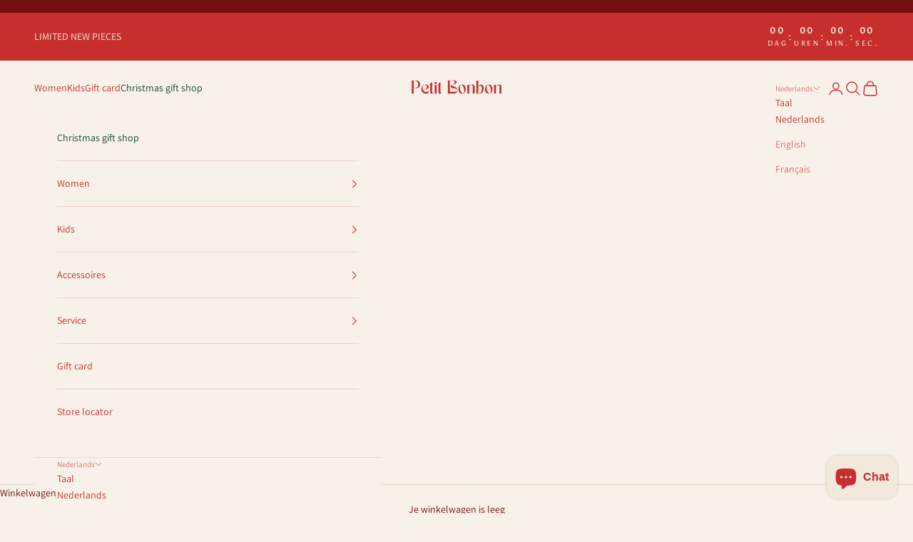

--- FILE ---
content_type: text/html; charset=utf-8
request_url: https://www.petitbonbon.be/products/butterfly-purple
body_size: 68380
content:
<!doctype html>

<html class="no-js" lang="nl" dir="ltr">
  <head>
    <meta charset="utf-8">
    <meta name="viewport" content="width=device-width, initial-scale=1.0, height=device-height, minimum-scale=1.0, maximum-scale=5.0">

    <title>Butterfly raspberry</title><meta name="description" content="Goudkleurig oorstekertje met vlindertje.About Petit Bonbon Elevate your style with our exquisite Handmade Statement Earrings. Carefully crafted with a keen eye for detail and using only the finest materials, these earrings are a stunning addition to any wardrobe. Our vibrant and colorful designs are perfect for adding "><link rel="canonical" href="https://www.petitbonbon.be/products/butterfly-purple"><link rel="shortcut icon" href="//www.petitbonbon.be/cdn/shop/files/Favicon-2.png?v=1723204387&width=96">
      <link rel="apple-touch-icon" href="//www.petitbonbon.be/cdn/shop/files/Favicon-2.png?v=1723204387&width=180"><link rel="preconnect" href="https://fonts.shopifycdn.com" crossorigin><link rel="preload" href="//www.petitbonbon.be/cdn/fonts/asul/asul_n4.814c5323104eaec8052c156ea81d27e4cc2ecc89.woff2" as="font" type="font/woff2" crossorigin><link rel="preload" href="//www.petitbonbon.be/cdn/fonts/assistant/assistant_n4.9120912a469cad1cc292572851508ca49d12e768.woff2" as="font" type="font/woff2" crossorigin><meta property="og:type" content="product">
  <meta property="og:title" content="Butterfly raspberry">
  <meta property="product:price:amount" content="31,95">
  <meta property="product:price:currency" content="EUR"><meta property="og:image" content="http://www.petitbonbon.be/cdn/shop/files/PBK00238.jpg?v=1682599883&width=2048">
  <meta property="og:image:secure_url" content="https://www.petitbonbon.be/cdn/shop/files/PBK00238.jpg?v=1682599883&width=2048">
  <meta property="og:image:width" content="1500">
  <meta property="og:image:height" content="1500"><meta property="og:description" content="Goudkleurig oorstekertje met vlindertje.About Petit Bonbon Elevate your style with our exquisite Handmade Statement Earrings. Carefully crafted with a keen eye for detail and using only the finest materials, these earrings are a stunning addition to any wardrobe. Our vibrant and colorful designs are perfect for adding "><meta property="og:url" content="https://www.petitbonbon.be/products/butterfly-purple">
<meta property="og:site_name" content="Petit Bonbon"><meta name="twitter:card" content="summary"><meta name="twitter:title" content="Butterfly raspberry">
  <meta name="twitter:description" content="Goudkleurig oorstekertje met vlindertje.About Petit Bonbon Elevate your style with our exquisite Handmade Statement Earrings. Carefully crafted with a keen eye for detail and using only the finest materials, these earrings are a stunning addition to any wardrobe. Our vibrant and colorful designs are perfect for adding a pop of excitement to your party ensemble. Whether you&#39;re hitting the town or attending a special event, these earrings will make a statement that won&#39;t go unnoticed. But that&#39;s not all – our versatile earrings are just as at home when upgrading your casual outfits. Add a touch of sophistication to your everyday look with a burst of color and a dash of elegance. Discover the perfect balance of style, quality, and versatility with our Handmade Statement Earrings. Your next fashion statement is just an accessory away. Discover exquisite statement earrings, meticulously handcrafted"><meta name="twitter:image" content="https://www.petitbonbon.be/cdn/shop/files/PBK00238.jpg?crop=center&height=1200&v=1682599883&width=1200">
  <meta name="twitter:image:alt" content="">
  <script async crossorigin fetchpriority="high" src="/cdn/shopifycloud/importmap-polyfill/es-modules-shim.2.4.0.js"></script>
<script type="application/ld+json">
  {
    "@context": "https://schema.org",
    "@type": "Product",
    "productID": 8429120815442,
    "offers": [{
          "@type": "Offer",
          "name": "Butterfly raspberry",
          "availability":"https://schema.org/InStock",
          "price": 31.95,
          "priceCurrency": "EUR",
          "priceValidUntil": "2026-01-07","sku": "PBK00238","hasMerchantReturnPolicy": {
              "merchantReturnLink": "https:\/\/www.petitbonbon.be\/policies\/refund-policy"
            },"shippingDetails": {
              "shippingSettingsLink": "https:\/\/www.petitbonbon.be\/policies\/shipping-policy"
            },"url": "https://www.petitbonbon.be/products/butterfly-purple?variant=46549879750994"
        }
],"aggregateRating": {
        "@type": "AggregateRating",
        "ratingValue": "5.0",
        "reviewCount": "1",
        "worstRating": "1.0",
        "bestRating": "5.0"
      },"brand": {
      "@type": "Brand",
      "name": "Petit Bonbon"
    },
    "name": "Butterfly raspberry",
    "description": "Goudkleurig oorstekertje met vlindertje.About Petit Bonbon\nElevate your style with our exquisite Handmade Statement Earrings. Carefully crafted with a keen eye for detail and using only the finest materials, these earrings are a stunning addition to any wardrobe.\nOur vibrant and colorful designs are perfect for adding a pop of excitement to your party ensemble. Whether you're hitting the town or attending a special event, these earrings will make a statement that won't go unnoticed.\nBut that's not all – our versatile earrings are just as at home when upgrading your casual outfits. Add a touch of sophistication to your everyday look with a burst of color and a dash of elegance.\nDiscover the perfect balance of style, quality, and versatility with our Handmade Statement Earrings. Your next fashion statement is just an accessory away.\nDiscover exquisite statement earrings, meticulously handcrafted in Belgium by Petit Bonbon. Elevate your style with our unique designs, blending Belgian craftsmanship and creativity. Explore our collection and adorn yourself with a touch of Belgian elegance.",
    "category": "oorbellen-kids",
    "url": "https://www.petitbonbon.be/products/butterfly-purple",
    "sku": "PBK00238","weight": {
      "@type": "QuantitativeValue",
      "unitCode": "g",
      "value": 0.5
      },"image": {
      "@type": "ImageObject",
      "url": "https://www.petitbonbon.be/cdn/shop/files/PBK00238.jpg?v=1682599883&width=1024",
      "image": "https://www.petitbonbon.be/cdn/shop/files/PBK00238.jpg?v=1682599883&width=1024",
      "name": "",
      "width": "1024",
      "height": "1024"
    }
  }
  </script>



  <script type="application/ld+json">
  {
    "@context": "https://schema.org",
    "@type": "BreadcrumbList",
  "itemListElement": [{
      "@type": "ListItem",
      "position": 1,
      "name": "Start",
      "item": "https://www.petitbonbon.be"
    },{
          "@type": "ListItem",
          "position": 2,
          "name": "Butterfly raspberry",
          "item": "https://www.petitbonbon.be/products/butterfly-purple"
        }]
  }
  </script>

<style>/* Typography (heading) */
  @font-face {
  font-family: Asul;
  font-weight: 400;
  font-style: normal;
  font-display: fallback;
  src: url("//www.petitbonbon.be/cdn/fonts/asul/asul_n4.814c5323104eaec8052c156ea81d27e4cc2ecc89.woff2") format("woff2"),
       url("//www.petitbonbon.be/cdn/fonts/asul/asul_n4.fad4580d0c2a0762bf2eec95df0ca1bba03e7345.woff") format("woff");
}

/* Typography (body) */
  @font-face {
  font-family: Assistant;
  font-weight: 400;
  font-style: normal;
  font-display: fallback;
  src: url("//www.petitbonbon.be/cdn/fonts/assistant/assistant_n4.9120912a469cad1cc292572851508ca49d12e768.woff2") format("woff2"),
       url("//www.petitbonbon.be/cdn/fonts/assistant/assistant_n4.6e9875ce64e0fefcd3f4446b7ec9036b3ddd2985.woff") format("woff");
}

@font-face {
  font-family: Assistant;
  font-weight: 700;
  font-style: normal;
  font-display: fallback;
  src: url("//www.petitbonbon.be/cdn/fonts/assistant/assistant_n7.bf44452348ec8b8efa3aa3068825305886b1c83c.woff2") format("woff2"),
       url("//www.petitbonbon.be/cdn/fonts/assistant/assistant_n7.0c887fee83f6b3bda822f1150b912c72da0f7b64.woff") format("woff");
}

:root {
    /* Container */
    --container-max-width: 100%;
    --container-xxs-max-width: 27.5rem; /* 440px */
    --container-xs-max-width: 42.5rem; /* 680px */
    --container-sm-max-width: 61.25rem; /* 980px */
    --container-md-max-width: 71.875rem; /* 1150px */
    --container-lg-max-width: 78.75rem; /* 1260px */
    --container-xl-max-width: 85rem; /* 1360px */
    --container-gutter: 1.25rem;

    --section-vertical-spacing: 2.5rem;
    --section-vertical-spacing-tight:2.5rem;

    --section-stack-gap:2.25rem;
    --section-stack-gap-tight:2.25rem;

    /* Form settings */
    --form-gap: 1.25rem; /* Gap between fieldset and submit button */
    --fieldset-gap: 1rem; /* Gap between each form input within a fieldset */
    --form-control-gap: 0.625rem; /* Gap between input and label (ignored for floating label) */
    --checkbox-control-gap: 0.75rem; /* Horizontal gap between checkbox and its associated label */
    --input-padding-block: 0.65rem; /* Vertical padding for input, textarea and native select */
    --input-padding-inline: 0.8rem; /* Horizontal padding for input, textarea and native select */
    --checkbox-size: 0.875rem; /* Size (width and height) for checkbox */

    /* Other sizes */
    --sticky-area-height: calc(var(--announcement-bar-is-sticky, 0) * var(--announcement-bar-height, 0px) + var(--header-is-sticky, 0) * var(--header-height, 0px));

    /* RTL support */
    --transform-logical-flip: 1;
    --transform-origin-start: left;
    --transform-origin-end: right;

    /**
     * ---------------------------------------------------------------------
     * TYPOGRAPHY
     * ---------------------------------------------------------------------
     */

    /* Font properties */
    --heading-font-family: Asul, serif;
    --heading-font-weight: 400;
    --heading-font-style: normal;
    --heading-text-transform: uppercase;
    --heading-letter-spacing: 0.18em;
    --text-font-family: Assistant, sans-serif;
    --text-font-weight: 400;
    --text-font-style: normal;
    --text-letter-spacing: 0.0em;
    --button-font: var(--text-font-style) var(--text-font-weight) var(--text-sm) / 1.65 var(--text-font-family);
    --button-text-transform: uppercase;
    --button-letter-spacing: 0.18em;

    /* Font sizes */--text-heading-size-factor: 1;
    --text-h1: max(0.6875rem, clamp(1.375rem, 1.146341463414634rem + 0.975609756097561vw, 2rem) * var(--text-heading-size-factor));
    --text-h2: max(0.6875rem, clamp(1.25rem, 1.0670731707317074rem + 0.7804878048780488vw, 1.75rem) * var(--text-heading-size-factor));
    --text-h3: max(0.6875rem, clamp(1.125rem, 1.0335365853658536rem + 0.3902439024390244vw, 1.375rem) * var(--text-heading-size-factor));
    --text-h4: max(0.6875rem, clamp(1rem, 0.9542682926829268rem + 0.1951219512195122vw, 1.125rem) * var(--text-heading-size-factor));
    --text-h5: calc(0.875rem * var(--text-heading-size-factor));
    --text-h6: calc(0.75rem * var(--text-heading-size-factor));

    --text-xs: 0.75rem;
    --text-sm: 0.8125rem;
    --text-base: 0.875rem;
    --text-lg: 1.0rem;
    --text-xl: 1.125rem;

    /* Rounded variables (used for border radius) */
    --rounded-full: 9999px;
    --button-border-radius: 3.125rem;
    --input-border-radius: 3.125rem;

    /* Box shadow */
    --shadow-sm: 0 2px 8px rgb(0 0 0 / 0.05);
    --shadow: 0 5px 15px rgb(0 0 0 / 0.05);
    --shadow-md: 0 5px 30px rgb(0 0 0 / 0.05);
    --shadow-block: px px px rgb(var(--text-primary) / 0.0);

    /**
     * ---------------------------------------------------------------------
     * OTHER
     * ---------------------------------------------------------------------
     */

    --checkmark-svg-url: url(//www.petitbonbon.be/cdn/shop/t/95/assets/checkmark.svg?v=170301356358988568421765357458);
    --cursor-zoom-in-svg-url: url(//www.petitbonbon.be/cdn/shop/t/95/assets/cursor-zoom-in.svg?v=92841670625339599331765357458);
  }

  [dir="rtl"]:root {
    /* RTL support */
    --transform-logical-flip: -1;
    --transform-origin-start: right;
    --transform-origin-end: left;
  }

  @media screen and (min-width: 700px) {
    :root {
      /* Typography (font size) */
      --text-xs: 0.75rem;
      --text-sm: 0.8125rem;
      --text-base: 0.875rem;
      --text-lg: 1.0rem;
      --text-xl: 1.25rem;

      /* Spacing settings */
      --container-gutter: 2rem;
    }
  }

  @media screen and (min-width: 1000px) {
    :root {
      /* Spacing settings */
      --container-gutter: 3rem;

      --section-vertical-spacing: 4rem;
      --section-vertical-spacing-tight: 4rem;

      --section-stack-gap:3rem;
      --section-stack-gap-tight:3rem;
    }
  }:root {/* Overlay used for modal */
    --page-overlay: 0 0 0 / 0.4;

    /* We use the first scheme background as default */
    --page-background: ;

    /* Product colors */
    --on-sale-text: 113 16 17;
    --on-sale-badge-background: 113 16 17;
    --on-sale-badge-text: 255 255 255;
    --sold-out-badge-background: 245 244 242;
    --sold-out-badge-text: 0 0 0 / 0.65;
    --custom-badge-background: 113 16 17;
    --custom-badge-text: 255 255 255;
    --star-color: 113 16 17;

    /* Status colors */
    --success-background: 212 227 203;
    --success-text: 48 122 7;
    --warning-background: 253 241 224;
    --warning-text: 237 138 0;
    --error-background: 255 206 224;
    --error-text: 254 52 126;
  }.color-scheme--scheme-1 {
      /* Color settings */--accent: 198 47 45;
      --text-color: 198 47 45;
      --background: 242 232 220 / 1.0;
      --background-without-opacity: 242 232 220;
      --background-gradient: ;--border-color: 235 204 194;/* Button colors */
      --button-background: 198 47 45;
      --button-text-color: 242 232 220;

      /* Circled buttons */
      --circle-button-background: 198 47 45;
      --circle-button-text-color: 242 232 220;
    }.shopify-section:has(.section-spacing.color-scheme--bg-6ec195af14ab171c5aa7e9fc1b0de227) + .shopify-section:has(.section-spacing.color-scheme--bg-6ec195af14ab171c5aa7e9fc1b0de227:not(.bordered-section)) .section-spacing {
      padding-block-start: 0;
    }.color-scheme--scheme-2 {
      /* Color settings */--accent: 245 244 242;
      --text-color: 46 46 46;
      --background: 207 255 4 / 1.0;
      --background-without-opacity: 207 255 4;
      --background-gradient: ;--border-color: 183 224 10;/* Button colors */
      --button-background: 245 244 242;
      --button-text-color: 46 46 46;

      /* Circled buttons */
      --circle-button-background: 255 255 255;
      --circle-button-text-color: 46 46 46;
    }.shopify-section:has(.section-spacing.color-scheme--bg-25be8fcb005e53d1c5e71f043e2dd94a) + .shopify-section:has(.section-spacing.color-scheme--bg-25be8fcb005e53d1c5e71f043e2dd94a:not(.bordered-section)) .section-spacing {
      padding-block-start: 0;
    }.color-scheme--scheme-3 {
      /* Color settings */--accent: 198 47 45;
      --text-color: 198 47 45;
      --background: 247 241 234 / 1.0;
      --background-without-opacity: 247 241 234;
      --background-gradient: ;--border-color: 240 212 206;/* Button colors */
      --button-background: 198 47 45;
      --button-text-color: 242 232 220;

      /* Circled buttons */
      --circle-button-background: 255 255 255;
      --circle-button-text-color: 198 47 45;
    }.shopify-section:has(.section-spacing.color-scheme--bg-ce474fd19fe50d5ace4bdf885d241b24) + .shopify-section:has(.section-spacing.color-scheme--bg-ce474fd19fe50d5ace4bdf885d241b24:not(.bordered-section)) .section-spacing {
      padding-block-start: 0;
    }.color-scheme--scheme-4 {
      /* Color settings */--accent: 242 232 220;
      --text-color: 255 255 255;
      --background: 0 0 0 / 0.0;
      --background-without-opacity: 0 0 0;
      --background-gradient: ;--border-color: 255 255 255;/* Button colors */
      --button-background: 242 232 220;
      --button-text-color: 198 47 45;

      /* Circled buttons */
      --circle-button-background: 255 255 255;
      --circle-button-text-color: 198 47 45;
    }.shopify-section:has(.section-spacing.color-scheme--bg-3671eee015764974ee0aef1536023e0f) + .shopify-section:has(.section-spacing.color-scheme--bg-3671eee015764974ee0aef1536023e0f:not(.bordered-section)) .section-spacing {
      padding-block-start: 0;
    }.color-scheme--scheme-2728b342-738a-4f90-a387-481123f8d1ce {
      /* Color settings */--accent: 61 2 8;
      --text-color: 61 2 8;
      --background: 0 0 0 / 0.0;
      --background-without-opacity: 0 0 0;
      --background-gradient: ;--border-color: 61 2 8;/* Button colors */
      --button-background: 61 2 8;
      --button-text-color: 242 232 220;

      /* Circled buttons */
      --circle-button-background: 242 232 220;
      --circle-button-text-color: 61 2 8;
    }.shopify-section:has(.section-spacing.color-scheme--bg-3671eee015764974ee0aef1536023e0f) + .shopify-section:has(.section-spacing.color-scheme--bg-3671eee015764974ee0aef1536023e0f:not(.bordered-section)) .section-spacing {
      padding-block-start: 0;
    }.color-scheme--scheme-67492c05-22b7-4720-bc77-c335c124bed9 {
      /* Color settings */--accent: 0 0 0;
      --text-color: 247 241 234;
      --background: 0 0 0 / 0.0;
      --background-without-opacity: 0 0 0;
      --background-gradient: ;--border-color: 247 241 234;/* Button colors */
      --button-background: 0 0 0;
      --button-text-color: 247 241 234;

      /* Circled buttons */
      --circle-button-background: 247 241 234;
      --circle-button-text-color: 198 47 45;
    }.shopify-section:has(.section-spacing.color-scheme--bg-3671eee015764974ee0aef1536023e0f) + .shopify-section:has(.section-spacing.color-scheme--bg-3671eee015764974ee0aef1536023e0f:not(.bordered-section)) .section-spacing {
      padding-block-start: 0;
    }.color-scheme--scheme-1f9df33c-df12-4d32-9056-82b6c3ae6465 {
      /* Color settings */--accent: 242 232 220;
      --text-color: 242 232 220;
      --background: 32 4 6 / 1.0;
      --background-without-opacity: 32 4 6;
      --background-gradient: ;--border-color: 64 38 38;/* Button colors */
      --button-background: 242 232 220;
      --button-text-color: 32 4 6;

      /* Circled buttons */
      --circle-button-background: 242 232 220;
      --circle-button-text-color: 32 4 6;
    }.shopify-section:has(.section-spacing.color-scheme--bg-5b27cae9246b21565c2283b8eb045e8f) + .shopify-section:has(.section-spacing.color-scheme--bg-5b27cae9246b21565c2283b8eb045e8f:not(.bordered-section)) .section-spacing {
      padding-block-start: 0;
    }.color-scheme--scheme-023f2cf2-0a58-428f-83db-c903e040feb8 {
      /* Color settings */--accent: 32 4 6;
      --text-color: 32 4 6;
      --background: 242 232 220 / 1.0;
      --background-without-opacity: 242 232 220;
      --background-gradient: ;--border-color: 211 198 188;/* Button colors */
      --button-background: 32 4 6;
      --button-text-color: 242 232 220;

      /* Circled buttons */
      --circle-button-background: 242 232 220;
      --circle-button-text-color: 32 4 6;
    }.shopify-section:has(.section-spacing.color-scheme--bg-6ec195af14ab171c5aa7e9fc1b0de227) + .shopify-section:has(.section-spacing.color-scheme--bg-6ec195af14ab171c5aa7e9fc1b0de227:not(.bordered-section)) .section-spacing {
      padding-block-start: 0;
    }.color-scheme--scheme-78f6066b-8f42-44b8-9eb8-c339aec0af53 {
      /* Color settings */--accent: 242 232 220;
      --text-color: 242 232 220;
      --background: 198 47 45 / 1.0;
      --background-without-opacity: 198 47 45;
      --background-gradient: ;--border-color: 205 75 71;/* Button colors */
      --button-background: 242 232 220;
      --button-text-color: 198 47 45;

      /* Circled buttons */
      --circle-button-background: 242 232 220;
      --circle-button-text-color: 198 47 45;
    }.shopify-section:has(.section-spacing.color-scheme--bg-5642c27b33ee47758cf99da8bdb7df15) + .shopify-section:has(.section-spacing.color-scheme--bg-5642c27b33ee47758cf99da8bdb7df15:not(.bordered-section)) .section-spacing {
      padding-block-start: 0;
    }.color-scheme--scheme-ccd30bfe-c654-493a-a9b9-c19d3c8cd05f {
      /* Color settings */--accent: 198 47 45;
      --text-color: 113 16 17;
      --background: 247 241 234 / 1.0;
      --background-without-opacity: 247 241 234;
      --background-gradient: ;--border-color: 227 207 201;/* Button colors */
      --button-background: 198 47 45;
      --button-text-color: 247 241 234;

      /* Circled buttons */
      --circle-button-background: 247 241 234;
      --circle-button-text-color: 198 47 45;
    }.shopify-section:has(.section-spacing.color-scheme--bg-ce474fd19fe50d5ace4bdf885d241b24) + .shopify-section:has(.section-spacing.color-scheme--bg-ce474fd19fe50d5ace4bdf885d241b24:not(.bordered-section)) .section-spacing {
      padding-block-start: 0;
    }.color-scheme--scheme-00a9e296-6d64-41ff-84ba-086978f02bbc {
      /* Color settings */--accent: 242 232 220;
      --text-color: 84 30 27;
      --background: 252 250 248 / 1.0;
      --background-without-opacity: 252 250 248;
      --background-gradient: ;--border-color: 227 217 215;/* Button colors */
      --button-background: 242 232 220;
      --button-text-color: 198 47 45;

      /* Circled buttons */
      --circle-button-background: 242 232 220;
      --circle-button-text-color: 198 47 45;
    }.shopify-section:has(.section-spacing.color-scheme--bg-6d9e04d2bf38b48748ea8d041c9747b4) + .shopify-section:has(.section-spacing.color-scheme--bg-6d9e04d2bf38b48748ea8d041c9747b4:not(.bordered-section)) .section-spacing {
      padding-block-start: 0;
    }.color-scheme--scheme-57bf9912-38c7-4977-9d2d-43c3a32d2258 {
      /* Color settings */--accent: 198 47 45;
      --text-color: 113 16 17;
      --background: 242 232 220 / 1.0;
      --background-without-opacity: 242 232 220;
      --background-gradient: ;--border-color: 223 200 190;/* Button colors */
      --button-background: 198 47 45;
      --button-text-color: 242 232 220;

      /* Circled buttons */
      --circle-button-background: 198 47 45;
      --circle-button-text-color: 242 232 220;
    }.shopify-section:has(.section-spacing.color-scheme--bg-6ec195af14ab171c5aa7e9fc1b0de227) + .shopify-section:has(.section-spacing.color-scheme--bg-6ec195af14ab171c5aa7e9fc1b0de227:not(.bordered-section)) .section-spacing {
      padding-block-start: 0;
    }.color-scheme--scheme-1631ca75-a12e-436e-9dd1-1e67c9474685 {
      /* Color settings */--accent: 242 232 220;
      --text-color: 242 232 220;
      --background: 113 16 17 / 1.0;
      --background-without-opacity: 113 16 17;
      --background-gradient: ;--border-color: 132 48 47;/* Button colors */
      --button-background: 242 232 220;
      --button-text-color: 113 16 17;

      /* Circled buttons */
      --circle-button-background: 242 232 220;
      --circle-button-text-color: 113 16 17;
    }.shopify-section:has(.section-spacing.color-scheme--bg-ab980b87bac5a390d03bb3f6bace007e) + .shopify-section:has(.section-spacing.color-scheme--bg-ab980b87bac5a390d03bb3f6bace007e:not(.bordered-section)) .section-spacing {
      padding-block-start: 0;
    }.color-scheme--dialog {
      /* Color settings */--accent: 198 47 45;
      --text-color: 198 47 45;
      --background: 247 241 234 / 1.0;
      --background-without-opacity: 247 241 234;
      --background-gradient: ;--border-color: 240 212 206;/* Button colors */
      --button-background: 198 47 45;
      --button-text-color: 242 232 220;

      /* Circled buttons */
      --circle-button-background: 255 255 255;
      --circle-button-text-color: 198 47 45;
    }
</style><script>
  document.documentElement.classList.replace('no-js', 'js');

  // This allows to expose several variables to the global scope, to be used in scripts
  window.themeVariables = {
    settings: {
      showPageTransition: false,
      pageType: "product",
      moneyFormat: "€{{amount_with_comma_separator}}",
      moneyWithCurrencyFormat: "€{{amount_with_comma_separator}} EUR",
      currencyCodeEnabled: false,
      cartType: "drawer"
    },

    strings: {
      addToCartButton: "Toevoegen aan winkelwagen",
      soldOutButton: "Uitverkocht",
      preOrderButton: "Pre order",
      unavailableButton: "Niet beschikbaar",
      addedToCart: "Toegevoegd aan je winkelwagen!",
      closeGallery: "Galerie sluiten",
      zoomGallery: "In-\/uitzoomen",
      errorGallery: "Afbeelding kan niet worden geladen",
      soldOutBadge: "Uitverkocht",
      discountBadge: "-@@",
      sku: "SKU:",
      shippingEstimatorNoResults: "Sorry, we verzenden niet naar je adres.",
      shippingEstimatorOneResult: "Er is één verzendtarief voor je adres:",
      shippingEstimatorMultipleResults: "Er zijn meerdere verzendtarieven voor je adres:",
      shippingEstimatorError: "Er zijn een of meer fouten opgetreden bij het ophalen van de verzendtarieven:",
      next: "Volgende",
      previous: "Vorige"
    },

    mediaQueries: {
      'sm': 'screen and (min-width: 700px)',
      'md': 'screen and (min-width: 1000px)',
      'lg': 'screen and (min-width: 1150px)',
      'xl': 'screen and (min-width: 1400px)',
      '2xl': 'screen and (min-width: 1600px)',
      'sm-max': 'screen and (max-width: 699px)',
      'md-max': 'screen and (max-width: 999px)',
      'lg-max': 'screen and (max-width: 1149px)',
      'xl-max': 'screen and (max-width: 1399px)',
      '2xl-max': 'screen and (max-width: 1599px)',
      'motion-safe': '(prefers-reduced-motion: no-preference)',
      'motion-reduce': '(prefers-reduced-motion: reduce)',
      'supports-hover': 'screen and (pointer: fine)',
      'supports-touch': 'screen and (hover: none)'
    }
  };</script><script>
      if (!(HTMLScriptElement.supports && HTMLScriptElement.supports('importmap'))) {
        const importMapPolyfill = document.createElement('script');
        importMapPolyfill.async = true;
        importMapPolyfill.src = "//www.petitbonbon.be/cdn/shop/t/95/assets/es-module-shims.min.js?v=108886813274381563021764532231";

        document.head.appendChild(importMapPolyfill);
      }
    </script>

    <script type="importmap">{
        "imports": {
          "vendor": "//www.petitbonbon.be/cdn/shop/t/95/assets/vendor.min.js?v=31701601754359729221764532239",
          "theme": "//www.petitbonbon.be/cdn/shop/t/95/assets/theme.js?v=69988830987601966061764532238",
          "photoswipe": "//www.petitbonbon.be/cdn/shop/t/95/assets/photoswipe.min.js?v=23923577218600574321764532233"
        }
      }
    </script>

    <script type="module" src="//www.petitbonbon.be/cdn/shop/t/95/assets/vendor.min.js?v=31701601754359729221764532239"></script>
    <script type="module" src="//www.petitbonbon.be/cdn/shop/t/95/assets/theme.js?v=69988830987601966061764532238"></script>

    <!-- Font awesome -->
    <script src="https://use.fontawesome.com/edf659e4fb.js" async></script> 

    <script>window.performance && window.performance.mark && window.performance.mark('shopify.content_for_header.start');</script><meta name="google-site-verification" content="-QGRZW_bnUQ2Vt5oSN2S4gGPyd1vhV1bEgqfHG4_XSM">
<meta id="shopify-digital-wallet" name="shopify-digital-wallet" content="/4184801329/digital_wallets/dialog">
<meta name="shopify-checkout-api-token" content="00b422f3923a1b22320cb535446f1ec8">
<meta id="in-context-paypal-metadata" data-shop-id="4184801329" data-venmo-supported="false" data-environment="production" data-locale="nl_NL" data-paypal-v4="true" data-currency="EUR">
<link rel="alternate" hreflang="x-default" href="https://www.petitbonbon.be/products/butterfly-purple">
<link rel="alternate" hreflang="en" href="https://www.petitbonbon.be/en/products/butterfly-purple">
<link rel="alternate" hreflang="fr" href="https://www.petitbonbon.be/fr/products/butterfly-purple">
<link rel="alternate" hreflang="nl-NL" href="https://www-petitbonbon-be.myshopify.com/products/butterfly-purple">
<link rel="alternate" hreflang="en-NL" href="https://www-petitbonbon-be.myshopify.com/en/products/butterfly-purple">
<link rel="alternate" hreflang="fr-NL" href="https://www-petitbonbon-be.myshopify.com/fr/products/butterfly-purple">
<link rel="alternate" type="application/json+oembed" href="https://www.petitbonbon.be/products/butterfly-purple.oembed">
<script async="async" src="/checkouts/internal/preloads.js?locale=nl-BE"></script>
<script id="apple-pay-shop-capabilities" type="application/json">{"shopId":4184801329,"countryCode":"BE","currencyCode":"EUR","merchantCapabilities":["supports3DS"],"merchantId":"gid:\/\/shopify\/Shop\/4184801329","merchantName":"Petit Bonbon","requiredBillingContactFields":["postalAddress","email"],"requiredShippingContactFields":["postalAddress","email"],"shippingType":"shipping","supportedNetworks":["visa","maestro","masterCard","amex"],"total":{"type":"pending","label":"Petit Bonbon","amount":"1.00"},"shopifyPaymentsEnabled":true,"supportsSubscriptions":true}</script>
<script id="shopify-features" type="application/json">{"accessToken":"00b422f3923a1b22320cb535446f1ec8","betas":["rich-media-storefront-analytics"],"domain":"www.petitbonbon.be","predictiveSearch":true,"shopId":4184801329,"locale":"nl"}</script>
<script>var Shopify = Shopify || {};
Shopify.shop = "www-petitbonbon-be.myshopify.com";
Shopify.locale = "nl";
Shopify.currency = {"active":"EUR","rate":"1.0"};
Shopify.country = "BE";
Shopify.theme = {"name":"CYBERMONDAY 2025","id":191608258898,"schema_name":"Prestige","schema_version":"8.2.0","theme_store_id":855,"role":"main"};
Shopify.theme.handle = "null";
Shopify.theme.style = {"id":null,"handle":null};
Shopify.cdnHost = "www.petitbonbon.be/cdn";
Shopify.routes = Shopify.routes || {};
Shopify.routes.root = "/";</script>
<script type="module">!function(o){(o.Shopify=o.Shopify||{}).modules=!0}(window);</script>
<script>!function(o){function n(){var o=[];function n(){o.push(Array.prototype.slice.apply(arguments))}return n.q=o,n}var t=o.Shopify=o.Shopify||{};t.loadFeatures=n(),t.autoloadFeatures=n()}(window);</script>
<script id="shop-js-analytics" type="application/json">{"pageType":"product"}</script>
<script defer="defer" async type="module" src="//www.petitbonbon.be/cdn/shopifycloud/shop-js/modules/v2/client.init-shop-cart-sync_CQCZGmk1.nl.esm.js"></script>
<script defer="defer" async type="module" src="//www.petitbonbon.be/cdn/shopifycloud/shop-js/modules/v2/chunk.common_Qh2VktjN.esm.js"></script>
<script type="module">
  await import("//www.petitbonbon.be/cdn/shopifycloud/shop-js/modules/v2/client.init-shop-cart-sync_CQCZGmk1.nl.esm.js");
await import("//www.petitbonbon.be/cdn/shopifycloud/shop-js/modules/v2/chunk.common_Qh2VktjN.esm.js");

  window.Shopify.SignInWithShop?.initShopCartSync?.({"fedCMEnabled":true,"windoidEnabled":true});

</script>
<script>(function() {
  var isLoaded = false;
  function asyncLoad() {
    if (isLoaded) return;
    isLoaded = true;
    var urls = ["https:\/\/plugins.bpost.be\/shopsystems\/v2\/shopify\/checkout\/242-1726216452.js?shop=www-petitbonbon-be.myshopify.com","https:\/\/storage.nfcube.com\/instafeed-63243b0ce5d620a94c6164bb33d8a0cf.js?shop=www-petitbonbon-be.myshopify.com"];
    for (var i = 0; i < urls.length; i++) {
      var s = document.createElement('script');
      s.type = 'text/javascript';
      s.async = true;
      s.src = urls[i];
      var x = document.getElementsByTagName('script')[0];
      x.parentNode.insertBefore(s, x);
    }
  };
  if(window.attachEvent) {
    window.attachEvent('onload', asyncLoad);
  } else {
    window.addEventListener('load', asyncLoad, false);
  }
})();</script>
<script id="__st">var __st={"a":4184801329,"offset":3600,"reqid":"297c4b5a-3beb-44de-a74b-73517e2cc443-1766893579","pageurl":"www.petitbonbon.be\/products\/butterfly-purple","u":"a7d35a359b5f","p":"product","rtyp":"product","rid":8429120815442};</script>
<script>window.ShopifyPaypalV4VisibilityTracking = true;</script>
<script id="captcha-bootstrap">!function(){'use strict';const t='contact',e='account',n='new_comment',o=[[t,t],['blogs',n],['comments',n],[t,'customer']],c=[[e,'customer_login'],[e,'guest_login'],[e,'recover_customer_password'],[e,'create_customer']],r=t=>t.map((([t,e])=>`form[action*='/${t}']:not([data-nocaptcha='true']) input[name='form_type'][value='${e}']`)).join(','),a=t=>()=>t?[...document.querySelectorAll(t)].map((t=>t.form)):[];function s(){const t=[...o],e=r(t);return a(e)}const i='password',u='form_key',d=['recaptcha-v3-token','g-recaptcha-response','h-captcha-response',i],f=()=>{try{return window.sessionStorage}catch{return}},m='__shopify_v',_=t=>t.elements[u];function p(t,e,n=!1){try{const o=window.sessionStorage,c=JSON.parse(o.getItem(e)),{data:r}=function(t){const{data:e,action:n}=t;return t[m]||n?{data:e,action:n}:{data:t,action:n}}(c);for(const[e,n]of Object.entries(r))t.elements[e]&&(t.elements[e].value=n);n&&o.removeItem(e)}catch(o){console.error('form repopulation failed',{error:o})}}const l='form_type',E='cptcha';function T(t){t.dataset[E]=!0}const w=window,h=w.document,L='Shopify',v='ce_forms',y='captcha';let A=!1;((t,e)=>{const n=(g='f06e6c50-85a8-45c8-87d0-21a2b65856fe',I='https://cdn.shopify.com/shopifycloud/storefront-forms-hcaptcha/ce_storefront_forms_captcha_hcaptcha.v1.5.2.iife.js',D={infoText:'Beschermd door hCaptcha',privacyText:'Privacy',termsText:'Voorwaarden'},(t,e,n)=>{const o=w[L][v],c=o.bindForm;if(c)return c(t,g,e,D).then(n);var r;o.q.push([[t,g,e,D],n]),r=I,A||(h.body.append(Object.assign(h.createElement('script'),{id:'captcha-provider',async:!0,src:r})),A=!0)});var g,I,D;w[L]=w[L]||{},w[L][v]=w[L][v]||{},w[L][v].q=[],w[L][y]=w[L][y]||{},w[L][y].protect=function(t,e){n(t,void 0,e),T(t)},Object.freeze(w[L][y]),function(t,e,n,w,h,L){const[v,y,A,g]=function(t,e,n){const i=e?o:[],u=t?c:[],d=[...i,...u],f=r(d),m=r(i),_=r(d.filter((([t,e])=>n.includes(e))));return[a(f),a(m),a(_),s()]}(w,h,L),I=t=>{const e=t.target;return e instanceof HTMLFormElement?e:e&&e.form},D=t=>v().includes(t);t.addEventListener('submit',(t=>{const e=I(t);if(!e)return;const n=D(e)&&!e.dataset.hcaptchaBound&&!e.dataset.recaptchaBound,o=_(e),c=g().includes(e)&&(!o||!o.value);(n||c)&&t.preventDefault(),c&&!n&&(function(t){try{if(!f())return;!function(t){const e=f();if(!e)return;const n=_(t);if(!n)return;const o=n.value;o&&e.removeItem(o)}(t);const e=Array.from(Array(32),(()=>Math.random().toString(36)[2])).join('');!function(t,e){_(t)||t.append(Object.assign(document.createElement('input'),{type:'hidden',name:u})),t.elements[u].value=e}(t,e),function(t,e){const n=f();if(!n)return;const o=[...t.querySelectorAll(`input[type='${i}']`)].map((({name:t})=>t)),c=[...d,...o],r={};for(const[a,s]of new FormData(t).entries())c.includes(a)||(r[a]=s);n.setItem(e,JSON.stringify({[m]:1,action:t.action,data:r}))}(t,e)}catch(e){console.error('failed to persist form',e)}}(e),e.submit())}));const S=(t,e)=>{t&&!t.dataset[E]&&(n(t,e.some((e=>e===t))),T(t))};for(const o of['focusin','change'])t.addEventListener(o,(t=>{const e=I(t);D(e)&&S(e,y())}));const B=e.get('form_key'),M=e.get(l),P=B&&M;t.addEventListener('DOMContentLoaded',(()=>{const t=y();if(P)for(const e of t)e.elements[l].value===M&&p(e,B);[...new Set([...A(),...v().filter((t=>'true'===t.dataset.shopifyCaptcha))])].forEach((e=>S(e,t)))}))}(h,new URLSearchParams(w.location.search),n,t,e,['guest_login'])})(!0,!0)}();</script>
<script integrity="sha256-4kQ18oKyAcykRKYeNunJcIwy7WH5gtpwJnB7kiuLZ1E=" data-source-attribution="shopify.loadfeatures" defer="defer" src="//www.petitbonbon.be/cdn/shopifycloud/storefront/assets/storefront/load_feature-a0a9edcb.js" crossorigin="anonymous"></script>
<script data-source-attribution="shopify.dynamic_checkout.dynamic.init">var Shopify=Shopify||{};Shopify.PaymentButton=Shopify.PaymentButton||{isStorefrontPortableWallets:!0,init:function(){window.Shopify.PaymentButton.init=function(){};var t=document.createElement("script");t.src="https://www.petitbonbon.be/cdn/shopifycloud/portable-wallets/latest/portable-wallets.nl.js",t.type="module",document.head.appendChild(t)}};
</script>
<script data-source-attribution="shopify.dynamic_checkout.buyer_consent">
  function portableWalletsHideBuyerConsent(e){var t=document.getElementById("shopify-buyer-consent"),n=document.getElementById("shopify-subscription-policy-button");t&&n&&(t.classList.add("hidden"),t.setAttribute("aria-hidden","true"),n.removeEventListener("click",e))}function portableWalletsShowBuyerConsent(e){var t=document.getElementById("shopify-buyer-consent"),n=document.getElementById("shopify-subscription-policy-button");t&&n&&(t.classList.remove("hidden"),t.removeAttribute("aria-hidden"),n.addEventListener("click",e))}window.Shopify?.PaymentButton&&(window.Shopify.PaymentButton.hideBuyerConsent=portableWalletsHideBuyerConsent,window.Shopify.PaymentButton.showBuyerConsent=portableWalletsShowBuyerConsent);
</script>
<script data-source-attribution="shopify.dynamic_checkout.cart.bootstrap">document.addEventListener("DOMContentLoaded",(function(){function t(){return document.querySelector("shopify-accelerated-checkout-cart, shopify-accelerated-checkout")}if(t())Shopify.PaymentButton.init();else{new MutationObserver((function(e,n){t()&&(Shopify.PaymentButton.init(),n.disconnect())})).observe(document.body,{childList:!0,subtree:!0})}}));
</script>
<script id='scb4127' type='text/javascript' async='' src='https://www.petitbonbon.be/cdn/shopifycloud/privacy-banner/storefront-banner.js'></script><link id="shopify-accelerated-checkout-styles" rel="stylesheet" media="screen" href="https://www.petitbonbon.be/cdn/shopifycloud/portable-wallets/latest/accelerated-checkout-backwards-compat.css" crossorigin="anonymous">
<style id="shopify-accelerated-checkout-cart">
        #shopify-buyer-consent {
  margin-top: 1em;
  display: inline-block;
  width: 100%;
}

#shopify-buyer-consent.hidden {
  display: none;
}

#shopify-subscription-policy-button {
  background: none;
  border: none;
  padding: 0;
  text-decoration: underline;
  font-size: inherit;
  cursor: pointer;
}

#shopify-subscription-policy-button::before {
  box-shadow: none;
}

      </style>

<script>window.performance && window.performance.mark && window.performance.mark('shopify.content_for_header.end');</script>
<link href="//www.petitbonbon.be/cdn/shop/t/95/assets/theme.css?v=91426003838372901101764751901" rel="stylesheet" type="text/css" media="all" /><link href="//www.petitbonbon.be/cdn/shop/t/95/assets/custom.css?v=27850747294607190901765532759" rel="stylesheet" type="text/css" media="all" /><!-- BEGIN app block: shopify://apps/selecty/blocks/app-embed/a005a4a7-4aa2-4155-9c2b-0ab41acbf99c --><template id="sel-form-template">
  <div id="sel-form" style="display: none;">
    <form method="post" action="/localization" id="localization_form" accept-charset="UTF-8" class="shopify-localization-form" enctype="multipart/form-data"><input type="hidden" name="form_type" value="localization" /><input type="hidden" name="utf8" value="✓" /><input type="hidden" name="_method" value="put" /><input type="hidden" name="return_to" value="/products/butterfly-purple" />
      <input type="hidden" name="country_code" value="BE">
      <input type="hidden" name="language_code" value="nl">
    </form>
  </div>
</template>


  <script>
    (function () {
      window.$selector = window.$selector || []; // Create empty queue for action (sdk) if user has not created his yet
      // Fetch geodata only for new users
      const wasRedirected = localStorage.getItem('sel-autodetect') === '1';

      if (!wasRedirected) {
        window.selectorConfigGeoData = fetch('/browsing_context_suggestions.json?source=geolocation_recommendation&country[enabled]=true&currency[enabled]=true&language[enabled]=true', {
          method: 'GET',
          mode: 'cors',
          cache: 'default',
          credentials: 'same-origin',
          headers: {
            'Content-Type': 'application/json',
            'Access-Control-Allow-Origin': '*'
          },
          redirect: 'follow',
          referrerPolicy: 'no-referrer',
        });
      }
    })()
  </script>
  <script type="application/json" id="__selectors_json">
    {
    "selectors": 
  [{"id":"QC123254","storeId":4184801329,"title":"Taal selector","status":"published","visibility":[],"design":{"resource":"languages","resourceList":["languages"],"type":"wheel","theme":"cute","scheme":"custom","short":"none","search":"none","scale":95,"styles":{"general":"","extra":""},"reverse":true,"view":"names","flagMode":{"icon":"icon","flag":"flag"},"colors":{"text":{"red":198,"green":47,"blue":45,"alpha":1,"filter":"invert(20%) sepia(27%) saturate(7208%) hue-rotate(345deg) brightness(100%) contrast(85%)"},"accent":{"red":198,"green":47,"blue":45,"alpha":1,"filter":"invert(24%) sepia(43%) saturate(4825%) hue-rotate(349deg) brightness(85%) contrast(80%)"},"background":{"red":247,"green":241,"blue":234,"alpha":1,"filter":"invert(92%) sepia(5%) saturate(594%) hue-rotate(38deg) brightness(112%) contrast(93%)"}},"withoutShadowRoot":false,"hideUnavailableResources":false,"typography":{"default":{"fontFamily":"Verdana","fontStyle":"normal","fontWeight":"normal","size":{"value":12,"dimension":"px"}},"accent":{"fontFamily":"Verdana","fontStyle":"normal","fontWeight":"normal","size":{"value":12,"dimension":"px"}}},"position":{"type":"fixed","value":{"horizontal":"left","vertical":"bottom"}},"visibility":{"breakpoints":["xs","sm","md","lg","xl"],"urls":{"logicVariant":"include","resources":[]},"params":{"logicVariant":"include","resources":[],"retainDuringSession":false},"languages":{"logicVariant":"include","resources":[]},"countries":{"logicVariant":"include","resources":[]}}},"i18n":{"original":{}}}],
    "store": 
  
    {"isBrandingStore":true,"shouldBranding":true}
  
,
    "autodetect": 
  
    {"_id":"67d9850391e82f984e35a884","storeId":4184801329,"design":{"resource":"languages_countries_curr","behavior":"once","resourceList":["countries","languages"],"type":"bannerModal","scheme":"custom","styles":{"general":"","extra":""},"search":"none","view":"lang_names_country_all","short":"none","flagMode":{"icon":"icon","flag":"flag"},"showFlag":false,"canBeClosed":true,"animation":"fade","scale":80,"border":{"radius":{"topLeft":0,"topRight":0,"bottomLeft":0,"bottomRight":0},"width":{"top":0,"right":0,"left":0,"bottom":0},"style":"solid","color":"#20222333"},"secondaryButtonBorder":{"radius":{"topLeft":4,"topRight":4,"bottomLeft":4,"bottomRight":4},"width":{"top":0,"right":0,"bottom":0,"left":0},"style":"solid","color":"#20222333"},"primaryButtonBorder":{"radius":{"topLeft":50,"topRight":50,"bottomLeft":50,"bottomRight":50},"width":{"top":0,"right":0,"left":0,"bottom":0},"style":"solid","color":"#C62F2DFF"},"colors":{"text":{"red":198,"green":47,"blue":45,"alpha":1,"filter":"invert(25%) sepia(94%) saturate(1957%) hue-rotate(346deg) brightness(83%) contrast(84%)"},"accent":{"red":198,"green":47,"blue":45,"alpha":1,"filter":"invert(20%) sepia(89%) saturate(2027%) hue-rotate(342deg) brightness(101%) contrast(92%)"},"background":{"red":252,"green":250,"blue":248,"alpha":1,"filter":"invert(98%) sepia(2%) saturate(5434%) hue-rotate(314deg) brightness(116%) contrast(96%)"}},"typography":{"title":{"fontFamily":"verdana","fontStyle":"normal","fontWeight":"bold","size":{"value":16,"dimension":"px"}},"default":{"fontFamily":"verdana","fontStyle":"normal","fontWeight":"normal","size":{"value":14,"dimension":"px"}},"accent":{"fontFamily":"verdana","fontStyle":"normal","fontWeight":"normal","size":{"value":14,"dimension":"px"}}},"withoutShadowRoot":false,"hideUnavailableResources":false,"position":{"type":"fixed","value":{"horizontal":"center","vertical":"center"}}},"i18n":{"original":{"languages_currencies":"<p class='adt-content__header'>Are you in the right language and currency?</p><p class='adt-content__text'>Please choose what is more suitable for you.</p>","languages_countries":"<p class='adt-content__header'>Are you in the right place? </p><p class='adt-content__text'>Please select your shipping destination country and preferred language.</p>","languages":"<p class='adt-content__header'>Are you in the right language?</p><p class='adt-content__text'>Please choose what is more suitable for you.</p>","currencies":"<p class='adt-content__header'>Are you in the right currency?</p><p class='adt-content__text'>Please choose what is more suitable for you.</p>","markets":"<p class='adt-content__header'>Are you in the right place?</p><p class='adt-content__text'>Please select your shipping region.</p>","languages_label":"Languages","countries_label":"Countries","currencies_label":"Currencies","markets_label":"Markets","countries":"<p class='adt-content__header'>Are you in the right place?</p><p class='adt-content__text'>Buy from the country of your choice. Remember that we can only ship your order to\naddresses located in the chosen country.</p>","button":"Shop now"}},"visibility":[],"status":"published","createdAt":"2025-03-18T14:36:51.304Z","updatedAt":"2025-03-18T14:40:10.284Z","__v":0}
  
,
    "autoRedirect": 
  null
,
    "customResources": 
  [],
    "markets": [{"enabled":true,"locale":"nl","countries":["BE"],"webPresence":{"alternateLocales":["en","fr"],"defaultLocale":"nl","subfolderSuffix":null,"domain":{"host":"www.petitbonbon.be"}},"localCurrencies":false,"curr":{"code":"EUR"},"alternateLocales":["en","fr"],"domain":{"host":"www.petitbonbon.be"},"name":"België","regions":[{"code":"BE"}],"country":"BE","title":"België","host":"www.petitbonbon.be"},{"enabled":true,"locale":"nl","countries":["AC","AD","AE","AF","AG","AI","AL","AM","AO","AR","AT","AU","AW","AX","AZ","BA","BB","BD","BF","BG","BH","BI","BJ","BL","BM","BN","BO","BQ","BR","BS","BT","BW","BY","BZ","CA","CC","CD","CF","CG","CH","CI","CK","CL","CM","CN","CO","CR","CV","CW","CX","CY","CZ","DE","DJ","DK","DM","DO","DZ","EC","EE","EG","EH","ER","ES","ET","FI","FJ","FK","FO","FR","GA","GD","GE","GF","GG","GH","GI","GL","GM","GN","GP","GQ","GR","GS","GT","GW","GY","HK","HN","HR","HT","HU","ID","IE","IL","IM","IN","IO","IQ","IS","IT","JE","JM","JO","JP","KE","KG","KH","KI","KM","KN","KR","KW","KY","KZ","LA","LB","LC","LI","LK","LR","LS","LT","LU","LV","LY","MA","MC","MD","ME","MF","MG","MK","ML","MM","MN","MO","MQ","MR","MS","MT","MU","MV","MW","MX","MY","MZ","NA","NC","NE","NF","NG","NI","NO","NP","NR","NU","NZ","OM","PA","PE","PF","PG","PH","PK","PL","PM","PN","PS","PT","PY","QA","RE","RO","RS","RU","RW","SA","SB","SC","SD","SE","SG","SH","SI","SJ","SK","SL","SM","SN","SO","SR","SS","ST","SV","SX","SZ","TA","TC","TD","TF","TG","TH","TJ","TK","TL","TM","TN","TO","TR","TT","TV","TW","TZ","UA","UG","UM","US","UY","UZ","VA","VC","VE","VG","VN","VU","WF","WS","XK","YE","YT","ZA","ZM","ZW"],"webPresence":{"alternateLocales":["en","fr"],"defaultLocale":"nl","subfolderSuffix":null,"domain":{"host":"www.petitbonbon.be"}},"localCurrencies":true,"curr":{"code":"EUR"},"alternateLocales":["en","fr"],"domain":{"host":"www.petitbonbon.be"},"name":"Internationaal","regions":[{"code":"AC"},{"code":"AD"},{"code":"AE"},{"code":"AF"},{"code":"AG"},{"code":"AI"},{"code":"AL"},{"code":"AM"},{"code":"AO"},{"code":"AR"},{"code":"AT"},{"code":"AU"},{"code":"AW"},{"code":"AX"},{"code":"AZ"},{"code":"BA"},{"code":"BB"},{"code":"BD"},{"code":"BF"},{"code":"BG"},{"code":"BH"},{"code":"BI"},{"code":"BJ"},{"code":"BL"},{"code":"BM"},{"code":"BN"},{"code":"BO"},{"code":"BQ"},{"code":"BR"},{"code":"BS"},{"code":"BT"},{"code":"BW"},{"code":"BY"},{"code":"BZ"},{"code":"CA"},{"code":"CC"},{"code":"CD"},{"code":"CF"},{"code":"CG"},{"code":"CH"},{"code":"CI"},{"code":"CK"},{"code":"CL"},{"code":"CM"},{"code":"CN"},{"code":"CO"},{"code":"CR"},{"code":"CV"},{"code":"CW"},{"code":"CX"},{"code":"CY"},{"code":"CZ"},{"code":"DE"},{"code":"DJ"},{"code":"DK"},{"code":"DM"},{"code":"DO"},{"code":"DZ"},{"code":"EC"},{"code":"EE"},{"code":"EG"},{"code":"EH"},{"code":"ER"},{"code":"ES"},{"code":"ET"},{"code":"FI"},{"code":"FJ"},{"code":"FK"},{"code":"FO"},{"code":"FR"},{"code":"GA"},{"code":"GD"},{"code":"GE"},{"code":"GF"},{"code":"GG"},{"code":"GH"},{"code":"GI"},{"code":"GL"},{"code":"GM"},{"code":"GN"},{"code":"GP"},{"code":"GQ"},{"code":"GR"},{"code":"GS"},{"code":"GT"},{"code":"GW"},{"code":"GY"},{"code":"HK"},{"code":"HN"},{"code":"HR"},{"code":"HT"},{"code":"HU"},{"code":"ID"},{"code":"IE"},{"code":"IL"},{"code":"IM"},{"code":"IN"},{"code":"IO"},{"code":"IQ"},{"code":"IS"},{"code":"IT"},{"code":"JE"},{"code":"JM"},{"code":"JO"},{"code":"JP"},{"code":"KE"},{"code":"KG"},{"code":"KH"},{"code":"KI"},{"code":"KM"},{"code":"KN"},{"code":"KR"},{"code":"KW"},{"code":"KY"},{"code":"KZ"},{"code":"LA"},{"code":"LB"},{"code":"LC"},{"code":"LI"},{"code":"LK"},{"code":"LR"},{"code":"LS"},{"code":"LT"},{"code":"LU"},{"code":"LV"},{"code":"LY"},{"code":"MA"},{"code":"MC"},{"code":"MD"},{"code":"ME"},{"code":"MF"},{"code":"MG"},{"code":"MK"},{"code":"ML"},{"code":"MM"},{"code":"MN"},{"code":"MO"},{"code":"MQ"},{"code":"MR"},{"code":"MS"},{"code":"MT"},{"code":"MU"},{"code":"MV"},{"code":"MW"},{"code":"MX"},{"code":"MY"},{"code":"MZ"},{"code":"NA"},{"code":"NC"},{"code":"NE"},{"code":"NF"},{"code":"NG"},{"code":"NI"},{"code":"NO"},{"code":"NP"},{"code":"NR"},{"code":"NU"},{"code":"NZ"},{"code":"OM"},{"code":"PA"},{"code":"PE"},{"code":"PF"},{"code":"PG"},{"code":"PH"},{"code":"PK"},{"code":"PL"},{"code":"PM"},{"code":"PN"},{"code":"PS"},{"code":"PT"},{"code":"PY"},{"code":"QA"},{"code":"RE"},{"code":"RO"},{"code":"RS"},{"code":"RU"},{"code":"RW"},{"code":"SA"},{"code":"SB"},{"code":"SC"},{"code":"SD"},{"code":"SE"},{"code":"SG"},{"code":"SH"},{"code":"SI"},{"code":"SJ"},{"code":"SK"},{"code":"SL"},{"code":"SM"},{"code":"SN"},{"code":"SO"},{"code":"SR"},{"code":"SS"},{"code":"ST"},{"code":"SV"},{"code":"SX"},{"code":"SZ"},{"code":"TA"},{"code":"TC"},{"code":"TD"},{"code":"TF"},{"code":"TG"},{"code":"TH"},{"code":"TJ"},{"code":"TK"},{"code":"TL"},{"code":"TM"},{"code":"TN"},{"code":"TO"},{"code":"TR"},{"code":"TT"},{"code":"TV"},{"code":"TW"},{"code":"TZ"},{"code":"UA"},{"code":"UG"},{"code":"UM"},{"code":"US"},{"code":"UY"},{"code":"UZ"},{"code":"VA"},{"code":"VC"},{"code":"VE"},{"code":"VG"},{"code":"VN"},{"code":"VU"},{"code":"WF"},{"code":"WS"},{"code":"XK"},{"code":"YE"},{"code":"YT"},{"code":"ZA"},{"code":"ZM"},{"code":"ZW"}],"country":"AX","title":"Internationaal","host":"www.petitbonbon.be"},{"enabled":true,"locale":"nl","countries":["NL"],"webPresence":{"defaultLocale":"nl","alternateLocales":["en","fr"],"subfolderSuffix":null,"domain":{"host":"www-petitbonbon-be.myshopify.com"}},"localCurrencies":false,"curr":{"code":"EUR"},"alternateLocales":["en","fr"],"domain":{"host":"www-petitbonbon-be.myshopify.com"},"name":"Nederland","regions":[{"code":"NL"}],"country":"NL","title":"Nederland","host":"www-petitbonbon-be.myshopify.com"}],
    "languages": [{"country":"BE","subfolderSuffix":null,"title":"Dutch","code":"nl","alias":"nl","endonym":"Nederlands","primary":true,"published":true},{"country":"BE","subfolderSuffix":null,"title":"English","code":"en","alias":"en","endonym":"English","primary":false,"published":true},{"country":"BE","subfolderSuffix":null,"title":"French","code":"fr","alias":"fr","endonym":"Français","primary":false,"published":true},{"country":"AC","subfolderSuffix":null,"title":"Dutch","code":"nl","alias":"nl","endonym":"Nederlands","primary":true,"published":true},{"country":"AC","subfolderSuffix":null,"title":"English","code":"en","alias":"en","endonym":"English","primary":false,"published":true},{"country":"AC","subfolderSuffix":null,"title":"French","code":"fr","alias":"fr","endonym":"Français","primary":false,"published":true},{"country":"NL","subfolderSuffix":null,"title":"Dutch","code":"nl","alias":"nl","endonym":"Nederlands","primary":true,"published":true},{"country":"NL","subfolderSuffix":null,"title":"English","code":"en","alias":"en","endonym":"English","primary":false,"published":true},{"country":"NL","subfolderSuffix":null,"title":"French","code":"fr","alias":"fr","endonym":"Français","primary":false,"published":true}],
    "currentMarketLanguages": [{"title":"Nederlands","code":"nl"},{"title":"Engels","code":"en"},{"title":"Frans","code":"fr"}],
    "currencies": [{"title":"Euro","code":"EUR","symbol":"€","country":"BE"},{"title":"Saint Helenian Pound","code":"SHP","symbol":"£","country":"AC"},{"title":"United Arab Emirates Dirham","code":"AED","symbol":"د.إ","country":"AE"},{"title":"Afghan Afghani","code":"AFN","symbol":"؋","country":"AF"},{"title":"East Caribbean Dollar","code":"XCD","symbol":"$","country":"AG"},{"title":"Albanian Lek","code":"ALL","symbol":"L","country":"AL"},{"title":"Armenian Dram","code":"AMD","symbol":"դր.","country":"AM"},{"title":"Angolan kwanza","code":"AOA","symbol":"Kz","country":"AO"},{"title":"Argentine peso","code":"ARS","symbol":"Arg$","country":"AR"},{"title":"Australian Dollar","code":"AUD","symbol":"$","country":"AU"},{"title":"Aruban Florin","code":"AWG","symbol":"ƒ","country":"AW"},{"title":"Azerbaijani Manat","code":"AZN","symbol":"₼","country":"AZ"},{"title":"Bosnia and Herzegovina Convertible Mark","code":"BAM","symbol":"КМ","country":"BA"},{"title":"Barbadian Dollar","code":"BBD","symbol":"$","country":"BB"},{"title":"Bangladeshi Taka","code":"BDT","symbol":"৳","country":"BD"},{"title":"West African Cfa Franc","code":"XOF","symbol":"Fr","country":"BF"},{"title":"Bulgarian Lev","code":"BGN","symbol":"лв.","country":"BG"},{"title":"Bahraini dinar","code":"BHD","symbol":"BD","country":"BH"},{"title":"Burundian Franc","code":"BIF","symbol":"Fr","country":"BI"},{"title":"United States Dollar","code":"USD","symbol":"$","country":"BM"},{"title":"Brunei Dollar","code":"BND","symbol":"$","country":"BN"},{"title":"Bolivian Boliviano","code":"BOB","symbol":"Bs.","country":"BO"},{"title":"Brazilian real","code":"BRL","symbol":"R$","country":"BR"},{"title":"Bahamian Dollar","code":"BSD","symbol":"$","country":"BS"},{"title":"Bhutanese ngultrum","code":"BTN","symbol":"Nu","country":"BT"},{"title":"Botswana Pula","code":"BWP","symbol":"P","country":"BW"},{"title":"Belarusian ruble","code":"BYN","symbol":"Br","country":"BY"},{"title":"Belize Dollar","code":"BZD","symbol":"$","country":"BZ"},{"title":"Canadian Dollar","code":"CAD","symbol":"$","country":"CA"},{"title":"Congolese Franc","code":"CDF","symbol":"Fr","country":"CD"},{"title":"Central African Cfa Franc","code":"XAF","symbol":"Fr","country":"CF"},{"title":"Swiss Franc","code":"CHF","symbol":"Fr.","country":"CH"},{"title":"New Zealand Dollar","code":"NZD","symbol":"$","country":"CK"},{"title":"Chilean peso","code":"CLP","symbol":"$","country":"CL"},{"title":"Chinese Renminbi Yuan","code":"CNY","symbol":"¥","country":"CN"},{"title":"Colombian peso","code":"COP","symbol":"$","country":"CO"},{"title":"Costa Rican Colón","code":"CRC","symbol":"₡","country":"CR"},{"title":"Cape Verdean Escudo","code":"CVE","symbol":"$","country":"CV"},{"title":"Netherlands Antillean Gulden","code":"ANG","symbol":"ƒ","country":"CW"},{"title":"Czech Koruna","code":"CZK","symbol":"Kč","country":"CZ"},{"title":"Djiboutian Franc","code":"DJF","symbol":"Fdj","country":"DJ"},{"title":"Danish Krone","code":"DKK","symbol":"kr.","country":"DK"},{"title":"Dominican Peso","code":"DOP","symbol":"$","country":"DO"},{"title":"Algerian Dinar","code":"DZD","symbol":"د.ج","country":"DZ"},{"title":"Egyptian Pound","code":"EGP","symbol":"ج.م","country":"EG"},{"title":"Moroccan Dirham","code":"MAD","symbol":"د.م.","country":"EH"},{"title":"Eritrean nakfa","code":"ERN","symbol":"Nkf","country":"ER"},{"title":"Ethiopian Birr","code":"ETB","symbol":"Br","country":"ET"},{"title":"Fijian Dollar","code":"FJD","symbol":"$","country":"FJ"},{"title":"Falkland Pound","code":"FKP","symbol":"£","country":"FK"},{"title":"Georgian lari","code":"GEL","symbol":"ლ","country":"GE"},{"title":"British Pound","code":"GBP","symbol":"£","country":"GG"},{"title":"Ghanaian cedi","code":"GHS","symbol":"GH₵","country":"GH"},{"title":"Gambian Dalasi","code":"GMD","symbol":"D","country":"GM"},{"title":"Guinean Franc","code":"GNF","symbol":"Fr","country":"GN"},{"title":"Guatemalan Quetzal","code":"GTQ","symbol":"Q","country":"GT"},{"title":"Guyanese Dollar","code":"GYD","symbol":"$","country":"GY"},{"title":"Hong Kong Dollar","code":"HKD","symbol":"$","country":"HK"},{"title":"Honduran Lempira","code":"HNL","symbol":"L","country":"HN"},{"title":"Haitian gourde","code":"HTG","symbol":"G","country":"HT"},{"title":"Hungarian Forint","code":"HUF","symbol":"Ft","country":"HU"},{"title":"Indonesian Rupiah","code":"IDR","symbol":"Rp","country":"ID"},{"title":"Israeli New Sheqel","code":"ILS","symbol":"₪","country":"IL"},{"title":"Indian Rupee","code":"INR","symbol":"₹","country":"IN"},{"title":"Iraqi dinar","code":"IQD","symbol":"د.ع","country":"IQ"},{"title":"Icelandic Króna","code":"ISK","symbol":"kr","country":"IS"},{"title":"Jamaican Dollar","code":"JMD","symbol":"$","country":"JM"},{"title":"Jordanian dinar","code":"JOD","symbol":"د.أ","country":"JO"},{"title":"Japanese Yen","code":"JPY","symbol":"¥","country":"JP"},{"title":"Kenyan Shilling","code":"KES","symbol":"KSh","country":"KE"},{"title":"Kyrgyzstani Som","code":"KGS","symbol":"som","country":"KG"},{"title":"Cambodian Riel","code":"KHR","symbol":"៛","country":"KH"},{"title":"Comorian Franc","code":"KMF","symbol":"Fr","country":"KM"},{"title":"South Korean Won","code":"KRW","symbol":"₩","country":"KR"},{"title":"Kuwaiti dinar","code":"KWD","symbol":"د.ك","country":"KW"},{"title":"Cayman Islands Dollar","code":"KYD","symbol":"$","country":"KY"},{"title":"Kazakhstani Tenge","code":"KZT","symbol":"〒","country":"KZ"},{"title":"Lao Kip","code":"LAK","symbol":"₭","country":"LA"},{"title":"Lebanese Pound","code":"LBP","symbol":"ل.ل","country":"LB"},{"title":"Sri Lankan Rupee","code":"LKR","symbol":"₨","country":"LK"},{"title":"Liberian dollar","code":"LRD","symbol":"LD$","country":"LR"},{"title":"Lesotho loti","code":"LSL","symbol":"L","country":"LS"},{"title":"Libyan dinar","code":"LYD","symbol":"LD","country":"LY"},{"title":"Moldovan Leu","code":"MDL","symbol":"L","country":"MD"},{"title":"Malagasy ariary","code":"MGA","symbol":"Ar","country":"MG"},{"title":"Macedonian Denar","code":"MKD","symbol":"ден","country":"MK"},{"title":"Myanmar Kyat","code":"MMK","symbol":"K","country":"MM"},{"title":"Mongolian Tögrög","code":"MNT","symbol":"₮","country":"MN"},{"title":"Macanese Pataca","code":"MOP","symbol":"P","country":"MO"},{"title":"Mauritanian ouguiya","code":"MRO","symbol":"UM","country":"MR"},{"title":"Mauritian Rupee","code":"MUR","symbol":"₨","country":"MU"},{"title":"Maldivian Rufiyaa","code":"MVR","symbol":"MVR","country":"MV"},{"title":"Malawian Kwacha","code":"MWK","symbol":"MK","country":"MW"},{"title":"Mexican peso","code":"MXN","symbol":"Mex$","country":"MX"},{"title":"Malaysian Ringgit","code":"MYR","symbol":"RM","country":"MY"},{"title":"Mozambican metical","code":"MZN","symbol":"MTn","country":"MZ"},{"title":"Namibian dollar","code":"NAD","symbol":"N$","country":"NA"},{"title":"Cfp Franc","code":"XPF","symbol":"Fr","country":"NC"},{"title":"Nigerian Naira","code":"NGN","symbol":"₦","country":"NG"},{"title":"Nicaraguan Córdoba","code":"NIO","symbol":"C$","country":"NI"},{"title":"Norwegian krone","code":"NOK","symbol":"kr","country":"NO"},{"title":"Nepalese Rupee","code":"NPR","symbol":"₨","country":"NP"},{"title":"Omani rial","code":"OMR","symbol":"ر.ع.","country":"OM"},{"title":"Peruvian Sol","code":"PEN","symbol":"S/.","country":"PE"},{"title":"Papua New Guinean Kina","code":"PGK","symbol":"K","country":"PG"},{"title":"Philippine Peso","code":"PHP","symbol":"₱","country":"PH"},{"title":"Pakistani Rupee","code":"PKR","symbol":"₨","country":"PK"},{"title":"Polish Złoty","code":"PLN","symbol":"zł","country":"PL"},{"title":"Paraguayan Guaraní","code":"PYG","symbol":"₲","country":"PY"},{"title":"Qatari Riyal","code":"QAR","symbol":"ر.ق","country":"QA"},{"title":"Romanian Leu","code":"RON","symbol":"Lei","country":"RO"},{"title":"Serbian Dinar","code":"RSD","symbol":"РСД","country":"RS"},{"title":"Russian ruble","code":"RUB","symbol":"₽","country":"RU"},{"title":"Rwandan Franc","code":"RWF","symbol":"FRw","country":"RW"},{"title":"Saudi Riyal","code":"SAR","symbol":"ر.س","country":"SA"},{"title":"Solomon Islands Dollar","code":"SBD","symbol":"$","country":"SB"},{"title":"Seychellois rupee","code":"SCR","symbol":"SR","country":"SC"},{"title":"Sudanese pound","code":"SDG","symbol":"LS","country":"SD"},{"title":"Swedish Krona","code":"SEK","symbol":"kr","country":"SE"},{"title":"Singapore Dollar","code":"SGD","symbol":"$","country":"SG"},{"title":"Sierra Leonean Leone","code":"SLL","symbol":"Le","country":"SL"},{"title":"Somali Shilling","code":"SOS","symbol":"Sh.So","country":"SO"},{"title":"Surinamese dollar","code":"SRD","symbol":"Sur$","country":"SR"},{"title":"South Sudanese pound","code":"SSP","symbol":"SS£","country":"SS"},{"title":"São Tomé and Príncipe Dobra","code":"STD","symbol":"Db","country":"ST"},{"title":"Swazi lilangeni","code":"SZL","symbol":"L","country":"SZ"},{"title":"Thai Baht","code":"THB","symbol":"฿","country":"TH"},{"title":"Tajikistani Somoni","code":"TJS","symbol":"ЅМ","country":"TJ"},{"title":"Turkmenistan manat","code":"TMT","symbol":"m","country":"TM"},{"title":"Tunisian dinar","code":"TND","symbol":"DT","country":"TN"},{"title":"Tongan Paʻanga","code":"TOP","symbol":"T$","country":"TO"},{"title":"Turkish lira","code":"TRY","symbol":"₺","country":"TR"},{"title":"Trinidad and Tobago Dollar","code":"TTD","symbol":"$","country":"TT"},{"title":"New Taiwan Dollar","code":"TWD","symbol":"$","country":"TW"},{"title":"Tanzanian Shilling","code":"TZS","symbol":"Sh","country":"TZ"},{"title":"Ukrainian Hryvnia","code":"UAH","symbol":"₴","country":"UA"},{"title":"Ugandan Shilling","code":"UGX","symbol":"USh","country":"UG"},{"title":"Uruguayan Peso","code":"UYU","symbol":"$","country":"UY"},{"title":"Uzbekistan Som","code":"UZS","symbol":"","country":"UZ"},{"title":"Vietnamese Đồng","code":"VND","symbol":"₫","country":"VN"},{"title":"Vanuatu Vatu","code":"VUV","symbol":"Vt","country":"VU"},{"title":"Samoan Tala","code":"WST","symbol":"T","country":"WS"},{"title":"Yemeni Rial","code":"YER","symbol":"﷼","country":"YE"},{"title":"South African rand","code":"ZAR","symbol":"R","country":"ZA"},{"title":"Zambian kwacha","code":"ZMW","symbol":"ZK","country":"ZM"}],
    "countries": [{"code":"BE","localCurrencies":false,"currency":{"code":"EUR","enabled":false,"title":"Euro","symbol":"€"},"title":"Belgium","primary":true},{"code":"AC","localCurrencies":true,"currency":{"code":"SHP","enabled":false,"title":"Saint Helenian Pound","symbol":"£"},"title":"Ascension Island","primary":false},{"code":"AD","localCurrencies":true,"currency":{"code":"EUR","enabled":false,"title":"Euro","symbol":"€"},"title":"Andorra","primary":false},{"code":"AE","localCurrencies":true,"currency":{"code":"AED","enabled":false,"title":"United Arab Emirates Dirham","symbol":"د.إ"},"title":"United Arab Emirates","primary":false},{"code":"AF","localCurrencies":true,"currency":{"code":"AFN","enabled":false,"title":"Afghan Afghani","symbol":"؋"},"title":"Afghanistan","primary":false},{"code":"AG","localCurrencies":true,"currency":{"code":"XCD","enabled":false,"title":"East Caribbean Dollar","symbol":"$"},"title":"Antigua & Barbuda","primary":false},{"code":"AI","localCurrencies":true,"currency":{"code":"XCD","enabled":false,"title":"East Caribbean Dollar","symbol":"$"},"title":"Anguilla","primary":false},{"code":"AL","localCurrencies":true,"currency":{"code":"ALL","enabled":false,"title":"Albanian Lek","symbol":"L"},"title":"Albania","primary":false},{"code":"AM","localCurrencies":true,"currency":{"code":"AMD","enabled":false,"title":"Armenian Dram","symbol":"դր."},"title":"Armenia","primary":false},{"code":"AO","localCurrencies":true,"currency":{"code":"AOA","enabled":false,"title":"Angolan kwanza","symbol":"Kz"},"title":"Angola","primary":false},{"code":"AR","localCurrencies":true,"currency":{"code":"ARS","enabled":false,"title":"Argentine peso","symbol":"Arg$"},"title":"Argentina","primary":false},{"code":"AT","localCurrencies":true,"currency":{"code":"EUR","enabled":false,"title":"Euro","symbol":"€"},"title":"Austria","primary":false},{"code":"AU","localCurrencies":true,"currency":{"code":"AUD","enabled":false,"title":"Australian Dollar","symbol":"$"},"title":"Australia","primary":false},{"code":"AW","localCurrencies":true,"currency":{"code":"AWG","enabled":false,"title":"Aruban Florin","symbol":"ƒ"},"title":"Aruba","primary":false},{"code":"AX","localCurrencies":true,"currency":{"code":"EUR","enabled":false,"title":"Euro","symbol":"€"},"title":"Åland Islands","primary":false},{"code":"AZ","localCurrencies":true,"currency":{"code":"AZN","enabled":false,"title":"Azerbaijani Manat","symbol":"₼"},"title":"Azerbaijan","primary":false},{"code":"BA","localCurrencies":true,"currency":{"code":"BAM","enabled":false,"title":"Bosnia and Herzegovina Convertible Mark","symbol":"КМ"},"title":"Bosnia & Herzegovina","primary":false},{"code":"BB","localCurrencies":true,"currency":{"code":"BBD","enabled":false,"title":"Barbadian Dollar","symbol":"$"},"title":"Barbados","primary":false},{"code":"BD","localCurrencies":true,"currency":{"code":"BDT","enabled":false,"title":"Bangladeshi Taka","symbol":"৳"},"title":"Bangladesh","primary":false},{"code":"BF","localCurrencies":true,"currency":{"code":"XOF","enabled":false,"title":"West African Cfa Franc","symbol":"Fr"},"title":"Burkina Faso","primary":false},{"code":"BG","localCurrencies":true,"currency":{"code":"BGN","enabled":false,"title":"Bulgarian Lev","symbol":"лв."},"title":"Bulgaria","primary":false},{"code":"BH","localCurrencies":true,"currency":{"code":"BHD","enabled":false,"title":"Bahraini dinar","symbol":"BD"},"title":"Bahrain","primary":false},{"code":"BI","localCurrencies":true,"currency":{"code":"BIF","enabled":false,"title":"Burundian Franc","symbol":"Fr"},"title":"Burundi","primary":false},{"code":"BJ","localCurrencies":true,"currency":{"code":"XOF","enabled":false,"title":"West African Cfa Franc","symbol":"Fr"},"title":"Benin","primary":false},{"code":"BL","localCurrencies":true,"currency":{"code":"EUR","enabled":false,"title":"Euro","symbol":"€"},"title":"St. Barthélemy","primary":false},{"code":"BM","localCurrencies":true,"currency":{"code":"USD","enabled":false,"title":"United States Dollar","symbol":"$"},"title":"Bermuda","primary":false},{"code":"BN","localCurrencies":true,"currency":{"code":"BND","enabled":false,"title":"Brunei Dollar","symbol":"$"},"title":"Brunei","primary":false},{"code":"BO","localCurrencies":true,"currency":{"code":"BOB","enabled":false,"title":"Bolivian Boliviano","symbol":"Bs."},"title":"Bolivia","primary":false},{"code":"BQ","localCurrencies":true,"currency":{"code":"USD","enabled":false,"title":"United States Dollar","symbol":"$"},"title":"Caribbean Netherlands","primary":false},{"code":"BR","localCurrencies":true,"currency":{"code":"BRL","enabled":false,"title":"Brazilian real","symbol":"R$"},"title":"Brazil","primary":false},{"code":"BS","localCurrencies":true,"currency":{"code":"BSD","enabled":false,"title":"Bahamian Dollar","symbol":"$"},"title":"Bahamas","primary":false},{"code":"BT","localCurrencies":true,"currency":{"code":"BTN","enabled":false,"title":"Bhutanese ngultrum","symbol":"Nu"},"title":"Bhutan","primary":false},{"code":"BW","localCurrencies":true,"currency":{"code":"BWP","enabled":false,"title":"Botswana Pula","symbol":"P"},"title":"Botswana","primary":false},{"code":"BY","localCurrencies":true,"currency":{"code":"BYN","enabled":false,"title":"Belarusian ruble","symbol":"Br"},"title":"Belarus","primary":false},{"code":"BZ","localCurrencies":true,"currency":{"code":"BZD","enabled":false,"title":"Belize Dollar","symbol":"$"},"title":"Belize","primary":false},{"code":"CA","localCurrencies":true,"currency":{"code":"CAD","enabled":false,"title":"Canadian Dollar","symbol":"$"},"title":"Canada","primary":false},{"code":"CC","localCurrencies":true,"currency":{"code":"AUD","enabled":false,"title":"Australian Dollar","symbol":"$"},"title":"Cocos (Keeling) Islands","primary":false},{"code":"CD","localCurrencies":true,"currency":{"code":"CDF","enabled":false,"title":"Congolese Franc","symbol":"Fr"},"title":"Congo - Kinshasa","primary":false},{"code":"CF","localCurrencies":true,"currency":{"code":"XAF","enabled":false,"title":"Central African Cfa Franc","symbol":"Fr"},"title":"Central African Republic","primary":false},{"code":"CG","localCurrencies":true,"currency":{"code":"XAF","enabled":false,"title":"Central African Cfa Franc","symbol":"Fr"},"title":"Congo - Brazzaville","primary":false},{"code":"CH","localCurrencies":true,"currency":{"code":"CHF","enabled":false,"title":"Swiss Franc","symbol":"Fr."},"title":"Switzerland","primary":false},{"code":"CI","localCurrencies":true,"currency":{"code":"XOF","enabled":false,"title":"West African Cfa Franc","symbol":"Fr"},"title":"Côte d’Ivoire","primary":false},{"code":"CK","localCurrencies":true,"currency":{"code":"NZD","enabled":false,"title":"New Zealand Dollar","symbol":"$"},"title":"Cook Islands","primary":false},{"code":"CL","localCurrencies":true,"currency":{"code":"CLP","enabled":false,"title":"Chilean peso","symbol":"$"},"title":"Chile","primary":false},{"code":"CM","localCurrencies":true,"currency":{"code":"XAF","enabled":false,"title":"Central African Cfa Franc","symbol":"Fr"},"title":"Cameroon","primary":false},{"code":"CN","localCurrencies":true,"currency":{"code":"CNY","enabled":false,"title":"Chinese Renminbi Yuan","symbol":"¥"},"title":"China","primary":false},{"code":"CO","localCurrencies":true,"currency":{"code":"COP","enabled":false,"title":"Colombian peso","symbol":"$"},"title":"Colombia","primary":false},{"code":"CR","localCurrencies":true,"currency":{"code":"CRC","enabled":false,"title":"Costa Rican Colón","symbol":"₡"},"title":"Costa Rica","primary":false},{"code":"CV","localCurrencies":true,"currency":{"code":"CVE","enabled":false,"title":"Cape Verdean Escudo","symbol":"$"},"title":"Cape Verde","primary":false},{"code":"CW","localCurrencies":true,"currency":{"code":"ANG","enabled":false,"title":"Netherlands Antillean Gulden","symbol":"ƒ"},"title":"Curaçao","primary":false},{"code":"CX","localCurrencies":true,"currency":{"code":"AUD","enabled":false,"title":"Australian Dollar","symbol":"$"},"title":"Christmas Island","primary":false},{"code":"CY","localCurrencies":true,"currency":{"code":"EUR","enabled":false,"title":"Euro","symbol":"€"},"title":"Cyprus","primary":false},{"code":"CZ","localCurrencies":true,"currency":{"code":"CZK","enabled":false,"title":"Czech Koruna","symbol":"Kč"},"title":"Czechia","primary":false},{"code":"DE","localCurrencies":true,"currency":{"code":"EUR","enabled":false,"title":"Euro","symbol":"€"},"title":"Germany","primary":false},{"code":"DJ","localCurrencies":true,"currency":{"code":"DJF","enabled":false,"title":"Djiboutian Franc","symbol":"Fdj"},"title":"Djibouti","primary":false},{"code":"DK","localCurrencies":true,"currency":{"code":"DKK","enabled":false,"title":"Danish Krone","symbol":"kr."},"title":"Denmark","primary":false},{"code":"DM","localCurrencies":true,"currency":{"code":"XCD","enabled":false,"title":"East Caribbean Dollar","symbol":"$"},"title":"Dominica","primary":false},{"code":"DO","localCurrencies":true,"currency":{"code":"DOP","enabled":false,"title":"Dominican Peso","symbol":"$"},"title":"Dominican Republic","primary":false},{"code":"DZ","localCurrencies":true,"currency":{"code":"DZD","enabled":false,"title":"Algerian Dinar","symbol":"د.ج"},"title":"Algeria","primary":false},{"code":"EC","localCurrencies":true,"currency":{"code":"USD","enabled":false,"title":"United States Dollar","symbol":"$"},"title":"Ecuador","primary":false},{"code":"EE","localCurrencies":true,"currency":{"code":"EUR","enabled":false,"title":"Euro","symbol":"€"},"title":"Estonia","primary":false},{"code":"EG","localCurrencies":true,"currency":{"code":"EGP","enabled":false,"title":"Egyptian Pound","symbol":"ج.م"},"title":"Egypt","primary":false},{"code":"EH","localCurrencies":true,"currency":{"code":"MAD","enabled":false,"title":"Moroccan Dirham","symbol":"د.م."},"title":"Western Sahara","primary":false},{"code":"ER","localCurrencies":true,"currency":{"code":"ERN","enabled":false,"title":"Eritrean nakfa","symbol":"Nkf"},"title":"Eritrea","primary":false},{"code":"ES","localCurrencies":true,"currency":{"code":"EUR","enabled":false,"title":"Euro","symbol":"€"},"title":"Spain","primary":false},{"code":"ET","localCurrencies":true,"currency":{"code":"ETB","enabled":false,"title":"Ethiopian Birr","symbol":"Br"},"title":"Ethiopia","primary":false},{"code":"FI","localCurrencies":true,"currency":{"code":"EUR","enabled":false,"title":"Euro","symbol":"€"},"title":"Finland","primary":false},{"code":"FJ","localCurrencies":true,"currency":{"code":"FJD","enabled":false,"title":"Fijian Dollar","symbol":"$"},"title":"Fiji","primary":false},{"code":"FK","localCurrencies":true,"currency":{"code":"FKP","enabled":false,"title":"Falkland Pound","symbol":"£"},"title":"Falkland Islands","primary":false},{"code":"FO","localCurrencies":true,"currency":{"code":"DKK","enabled":false,"title":"Danish Krone","symbol":"kr."},"title":"Faroe Islands","primary":false},{"code":"FR","localCurrencies":true,"currency":{"code":"EUR","enabled":false,"title":"Euro","symbol":"€"},"title":"France","primary":false},{"code":"GA","localCurrencies":true,"currency":{"code":"XOF","enabled":false,"title":"West African Cfa Franc","symbol":"Fr"},"title":"Gabon","primary":false},{"code":"GD","localCurrencies":true,"currency":{"code":"XCD","enabled":false,"title":"East Caribbean Dollar","symbol":"$"},"title":"Grenada","primary":false},{"code":"GE","localCurrencies":true,"currency":{"code":"GEL","enabled":false,"title":"Georgian lari","symbol":"ლ"},"title":"Georgia","primary":false},{"code":"GF","localCurrencies":true,"currency":{"code":"EUR","enabled":false,"title":"Euro","symbol":"€"},"title":"French Guiana","primary":false},{"code":"GG","localCurrencies":true,"currency":{"code":"GBP","enabled":false,"title":"British Pound","symbol":"£"},"title":"Guernsey","primary":false},{"code":"GH","localCurrencies":true,"currency":{"code":"GHS","enabled":false,"title":"Ghanaian cedi","symbol":"GH₵"},"title":"Ghana","primary":false},{"code":"GI","localCurrencies":true,"currency":{"code":"GBP","enabled":false,"title":"British Pound","symbol":"£"},"title":"Gibraltar","primary":false},{"code":"GL","localCurrencies":true,"currency":{"code":"DKK","enabled":false,"title":"Danish Krone","symbol":"kr."},"title":"Greenland","primary":false},{"code":"GM","localCurrencies":true,"currency":{"code":"GMD","enabled":false,"title":"Gambian Dalasi","symbol":"D"},"title":"Gambia","primary":false},{"code":"GN","localCurrencies":true,"currency":{"code":"GNF","enabled":false,"title":"Guinean Franc","symbol":"Fr"},"title":"Guinea","primary":false},{"code":"GP","localCurrencies":true,"currency":{"code":"EUR","enabled":false,"title":"Euro","symbol":"€"},"title":"Guadeloupe","primary":false},{"code":"GQ","localCurrencies":true,"currency":{"code":"XAF","enabled":false,"title":"Central African Cfa Franc","symbol":"Fr"},"title":"Equatorial Guinea","primary":false},{"code":"GR","localCurrencies":true,"currency":{"code":"EUR","enabled":false,"title":"Euro","symbol":"€"},"title":"Greece","primary":false},{"code":"GS","localCurrencies":true,"currency":{"code":"GBP","enabled":false,"title":"British Pound","symbol":"£"},"title":"South Georgia & South Sandwich Islands","primary":false},{"code":"GT","localCurrencies":true,"currency":{"code":"GTQ","enabled":false,"title":"Guatemalan Quetzal","symbol":"Q"},"title":"Guatemala","primary":false},{"code":"GW","localCurrencies":true,"currency":{"code":"XOF","enabled":false,"title":"West African Cfa Franc","symbol":"Fr"},"title":"Guinea-Bissau","primary":false},{"code":"GY","localCurrencies":true,"currency":{"code":"GYD","enabled":false,"title":"Guyanese Dollar","symbol":"$"},"title":"Guyana","primary":false},{"code":"HK","localCurrencies":true,"currency":{"code":"HKD","enabled":false,"title":"Hong Kong Dollar","symbol":"$"},"title":"Hong Kong SAR","primary":false},{"code":"HN","localCurrencies":true,"currency":{"code":"HNL","enabled":false,"title":"Honduran Lempira","symbol":"L"},"title":"Honduras","primary":false},{"code":"HR","localCurrencies":true,"currency":{"code":"EUR","enabled":false,"title":"Euro","symbol":"€"},"title":"Croatia","primary":false},{"code":"HT","localCurrencies":true,"currency":{"code":"HTG","enabled":false,"title":"Haitian gourde","symbol":"G"},"title":"Haiti","primary":false},{"code":"HU","localCurrencies":true,"currency":{"code":"HUF","enabled":false,"title":"Hungarian Forint","symbol":"Ft"},"title":"Hungary","primary":false},{"code":"ID","localCurrencies":true,"currency":{"code":"IDR","enabled":false,"title":"Indonesian Rupiah","symbol":"Rp"},"title":"Indonesia","primary":false},{"code":"IE","localCurrencies":true,"currency":{"code":"EUR","enabled":false,"title":"Euro","symbol":"€"},"title":"Ireland","primary":false},{"code":"IL","localCurrencies":true,"currency":{"code":"ILS","enabled":false,"title":"Israeli New Sheqel","symbol":"₪"},"title":"Israel","primary":false},{"code":"IM","localCurrencies":true,"currency":{"code":"GBP","enabled":false,"title":"British Pound","symbol":"£"},"title":"Isle of Man","primary":false},{"code":"IN","localCurrencies":true,"currency":{"code":"INR","enabled":false,"title":"Indian Rupee","symbol":"₹"},"title":"India","primary":false},{"code":"IO","localCurrencies":true,"currency":{"code":"USD","enabled":false,"title":"United States Dollar","symbol":"$"},"title":"British Indian Ocean Territory","primary":false},{"code":"IQ","localCurrencies":true,"currency":{"code":"IQD","enabled":false,"title":"Iraqi dinar","symbol":"د.ع"},"title":"Iraq","primary":false},{"code":"IS","localCurrencies":true,"currency":{"code":"ISK","enabled":false,"title":"Icelandic Króna","symbol":"kr"},"title":"Iceland","primary":false},{"code":"IT","localCurrencies":true,"currency":{"code":"EUR","enabled":false,"title":"Euro","symbol":"€"},"title":"Italy","primary":false},{"code":"JE","localCurrencies":true,"currency":{"code":"GBP","enabled":false,"title":"Jersey pound","symbol":"£"},"title":"Jersey","primary":false},{"code":"JM","localCurrencies":true,"currency":{"code":"JMD","enabled":false,"title":"Jamaican Dollar","symbol":"$"},"title":"Jamaica","primary":false},{"code":"JO","localCurrencies":true,"currency":{"code":"JOD","enabled":false,"title":"Jordanian dinar","symbol":"د.أ"},"title":"Jordan","primary":false},{"code":"JP","localCurrencies":true,"currency":{"code":"JPY","enabled":false,"title":"Japanese Yen","symbol":"¥"},"title":"Japan","primary":false},{"code":"KE","localCurrencies":true,"currency":{"code":"KES","enabled":false,"title":"Kenyan Shilling","symbol":"KSh"},"title":"Kenya","primary":false},{"code":"KG","localCurrencies":true,"currency":{"code":"KGS","enabled":false,"title":"Kyrgyzstani Som","symbol":"som"},"title":"Kyrgyzstan","primary":false},{"code":"KH","localCurrencies":true,"currency":{"code":"KHR","enabled":false,"title":"Cambodian Riel","symbol":"៛"},"title":"Cambodia","primary":false},{"code":"KI","localCurrencies":true,"currency":{"code":"AUD","enabled":false,"title":"Australian dollar","symbol":"$"},"title":"Kiribati","primary":false},{"code":"KM","localCurrencies":true,"currency":{"code":"KMF","enabled":false,"title":"Comorian Franc","symbol":"Fr"},"title":"Comoros","primary":false},{"code":"KN","localCurrencies":true,"currency":{"code":"XCD","enabled":false,"title":"East Caribbean Dollar","symbol":"$"},"title":"St. Kitts & Nevis","primary":false},{"code":"KR","localCurrencies":true,"currency":{"code":"KRW","enabled":false,"title":"South Korean Won","symbol":"₩"},"title":"South Korea","primary":false},{"code":"KW","localCurrencies":true,"currency":{"code":"KWD","enabled":false,"title":"Kuwaiti dinar","symbol":"د.ك"},"title":"Kuwait","primary":false},{"code":"KY","localCurrencies":true,"currency":{"code":"KYD","enabled":false,"title":"Cayman Islands Dollar","symbol":"$"},"title":"Cayman Islands","primary":false},{"code":"KZ","localCurrencies":true,"currency":{"code":"KZT","enabled":false,"title":"Kazakhstani Tenge","symbol":"〒"},"title":"Kazakhstan","primary":false},{"code":"LA","localCurrencies":true,"currency":{"code":"LAK","enabled":false,"title":"Lao Kip","symbol":"₭"},"title":"Laos","primary":false},{"code":"LB","localCurrencies":true,"currency":{"code":"LBP","enabled":false,"title":"Lebanese Pound","symbol":"ل.ل"},"title":"Lebanon","primary":false},{"code":"LC","localCurrencies":true,"currency":{"code":"XCD","enabled":false,"title":"East Caribbean Dollar","symbol":"$"},"title":"St. Lucia","primary":false},{"code":"LI","localCurrencies":true,"currency":{"code":"CHF","enabled":false,"title":"Swiss Franc","symbol":"Fr."},"title":"Liechtenstein","primary":false},{"code":"LK","localCurrencies":true,"currency":{"code":"LKR","enabled":false,"title":"Sri Lankan Rupee","symbol":"₨"},"title":"Sri Lanka","primary":false},{"code":"LR","localCurrencies":true,"currency":{"code":"LRD","enabled":false,"title":"Liberian dollar","symbol":"LD$"},"title":"Liberia","primary":false},{"code":"LS","localCurrencies":true,"currency":{"code":"LSL","enabled":false,"title":"Lesotho loti","symbol":"L"},"title":"Lesotho","primary":false},{"code":"LT","localCurrencies":true,"currency":{"code":"EUR","enabled":false,"title":"Euro","symbol":"€"},"title":"Lithuania","primary":false},{"code":"LU","localCurrencies":true,"currency":{"code":"EUR","enabled":false,"title":"Euro","symbol":"€"},"title":"Luxembourg","primary":false},{"code":"LV","localCurrencies":true,"currency":{"code":"EUR","enabled":false,"title":"Euro","symbol":"€"},"title":"Latvia","primary":false},{"code":"LY","localCurrencies":true,"currency":{"code":"LYD","enabled":false,"title":"Libyan dinar","symbol":"LD"},"title":"Libya","primary":false},{"code":"MA","localCurrencies":true,"currency":{"code":"MAD","enabled":false,"title":"Moroccan Dirham","symbol":"د.م."},"title":"Morocco","primary":false},{"code":"MC","localCurrencies":true,"currency":{"code":"EUR","enabled":false,"title":"Euro","symbol":"€"},"title":"Monaco","primary":false},{"code":"MD","localCurrencies":true,"currency":{"code":"MDL","enabled":false,"title":"Moldovan Leu","symbol":"L"},"title":"Moldova","primary":false},{"code":"ME","localCurrencies":true,"currency":{"code":"EUR","enabled":false,"title":"Euro","symbol":"€"},"title":"Montenegro","primary":false},{"code":"MF","localCurrencies":true,"currency":{"code":"EUR","enabled":false,"title":"Euro","symbol":"€"},"title":"St. Martin","primary":false},{"code":"MG","localCurrencies":true,"currency":{"code":"MGA","enabled":false,"title":"Malagasy ariary","symbol":"Ar"},"title":"Madagascar","primary":false},{"code":"MK","localCurrencies":true,"currency":{"code":"MKD","enabled":false,"title":"Macedonian Denar","symbol":"ден"},"title":"North Macedonia","primary":false},{"code":"ML","localCurrencies":true,"currency":{"code":"XOF","enabled":false,"title":"West African Cfa Franc","symbol":"Fr"},"title":"Mali","primary":false},{"code":"MM","localCurrencies":true,"currency":{"code":"MMK","enabled":false,"title":"Myanmar Kyat","symbol":"K"},"title":"Myanmar (Burma)","primary":false},{"code":"MN","localCurrencies":true,"currency":{"code":"MNT","enabled":false,"title":"Mongolian Tögrög","symbol":"₮"},"title":"Mongolia","primary":false},{"code":"MO","localCurrencies":true,"currency":{"code":"MOP","enabled":false,"title":"Macanese Pataca","symbol":"P"},"title":"Macao SAR","primary":false},{"code":"MQ","localCurrencies":true,"currency":{"code":"EUR","enabled":false,"title":"Euro","symbol":"€"},"title":"Martinique","primary":false},{"code":"MR","localCurrencies":true,"currency":{"code":"MRO","enabled":false,"title":"Mauritanian ouguiya","symbol":"UM"},"title":"Mauritania","primary":false},{"code":"MS","localCurrencies":true,"currency":{"code":"XCD","enabled":false,"title":"East Caribbean Dollar","symbol":"$"},"title":"Montserrat","primary":false},{"code":"MT","localCurrencies":true,"currency":{"code":"EUR","enabled":false,"title":"Euro","symbol":"€"},"title":"Malta","primary":false},{"code":"MU","localCurrencies":true,"currency":{"code":"MUR","enabled":false,"title":"Mauritian Rupee","symbol":"₨"},"title":"Mauritius","primary":false},{"code":"MV","localCurrencies":true,"currency":{"code":"MVR","enabled":false,"title":"Maldivian Rufiyaa","symbol":"MVR"},"title":"Maldives","primary":false},{"code":"MW","localCurrencies":true,"currency":{"code":"MWK","enabled":false,"title":"Malawian Kwacha","symbol":"MK"},"title":"Malawi","primary":false},{"code":"MX","localCurrencies":true,"currency":{"code":"MXN","enabled":false,"title":"Mexican peso","symbol":"Mex$"},"title":"Mexico","primary":false},{"code":"MY","localCurrencies":true,"currency":{"code":"MYR","enabled":false,"title":"Malaysian Ringgit","symbol":"RM"},"title":"Malaysia","primary":false},{"code":"MZ","localCurrencies":true,"currency":{"code":"MZN","enabled":false,"title":"Mozambican metical","symbol":"MTn"},"title":"Mozambique","primary":false},{"code":"NA","localCurrencies":true,"currency":{"code":"NAD","enabled":false,"title":"Namibian dollar","symbol":"N$"},"title":"Namibia","primary":false},{"code":"NC","localCurrencies":true,"currency":{"code":"XPF","enabled":false,"title":"Cfp Franc","symbol":"Fr"},"title":"New Caledonia","primary":false},{"code":"NE","localCurrencies":true,"currency":{"code":"XOF","enabled":false,"title":"West African Cfa Franc","symbol":"Fr"},"title":"Niger","primary":false},{"code":"NF","localCurrencies":true,"currency":{"code":"AUD","enabled":false,"title":"Australian Dollar","symbol":"$"},"title":"Norfolk Island","primary":false},{"code":"NG","localCurrencies":true,"currency":{"code":"NGN","enabled":false,"title":"Nigerian Naira","symbol":"₦"},"title":"Nigeria","primary":false},{"code":"NI","localCurrencies":true,"currency":{"code":"NIO","enabled":false,"title":"Nicaraguan Córdoba","symbol":"C$"},"title":"Nicaragua","primary":false},{"code":"NO","localCurrencies":true,"currency":{"code":"NOK","enabled":false,"title":"Norwegian krone","symbol":"kr"},"title":"Norway","primary":false},{"code":"NP","localCurrencies":true,"currency":{"code":"NPR","enabled":false,"title":"Nepalese Rupee","symbol":"₨"},"title":"Nepal","primary":false},{"code":"NR","localCurrencies":true,"currency":{"code":"AUD","enabled":false,"title":"Australian Dollar","symbol":"$"},"title":"Nauru","primary":false},{"code":"NU","localCurrencies":true,"currency":{"code":"NZD","enabled":false,"title":"New Zealand Dollar","symbol":"$"},"title":"Niue","primary":false},{"code":"NZ","localCurrencies":true,"currency":{"code":"NZD","enabled":false,"title":"New Zealand Dollar","symbol":"$"},"title":"New Zealand","primary":false},{"code":"OM","localCurrencies":true,"currency":{"code":"OMR","enabled":false,"title":"Omani rial","symbol":"ر.ع."},"title":"Oman","primary":false},{"code":"PA","localCurrencies":true,"currency":{"code":"USD","enabled":false,"title":"United States Dollar","symbol":"$"},"title":"Panama","primary":false},{"code":"PE","localCurrencies":true,"currency":{"code":"PEN","enabled":false,"title":"Peruvian Sol","symbol":"S/."},"title":"Peru","primary":false},{"code":"PF","localCurrencies":true,"currency":{"code":"XPF","enabled":false,"title":"Cfp Franc","symbol":"Fr"},"title":"French Polynesia","primary":false},{"code":"PG","localCurrencies":true,"currency":{"code":"PGK","enabled":false,"title":"Papua New Guinean Kina","symbol":"K"},"title":"Papua New Guinea","primary":false},{"code":"PH","localCurrencies":true,"currency":{"code":"PHP","enabled":false,"title":"Philippine Peso","symbol":"₱"},"title":"Philippines","primary":false},{"code":"PK","localCurrencies":true,"currency":{"code":"PKR","enabled":false,"title":"Pakistani Rupee","symbol":"₨"},"title":"Pakistan","primary":false},{"code":"PL","localCurrencies":true,"currency":{"code":"PLN","enabled":false,"title":"Polish Złoty","symbol":"zł"},"title":"Poland","primary":false},{"code":"PM","localCurrencies":true,"currency":{"code":"EUR","enabled":false,"title":"Euro","symbol":"€"},"title":"St. Pierre & Miquelon","primary":false},{"code":"PN","localCurrencies":true,"currency":{"code":"NZD","enabled":false,"title":"New Zealand Dollar","symbol":"$"},"title":"Pitcairn Islands","primary":false},{"code":"PS","localCurrencies":true,"currency":{"code":"ILS","enabled":false,"title":"Israeli New Sheqel","symbol":"₪"},"title":"Palestinian Territories","primary":false},{"code":"PT","localCurrencies":true,"currency":{"code":"EUR","enabled":false,"title":"Euro","symbol":"€"},"title":"Portugal","primary":false},{"code":"PY","localCurrencies":true,"currency":{"code":"PYG","enabled":false,"title":"Paraguayan Guaraní","symbol":"₲"},"title":"Paraguay","primary":false},{"code":"QA","localCurrencies":true,"currency":{"code":"QAR","enabled":false,"title":"Qatari Riyal","symbol":"ر.ق"},"title":"Qatar","primary":false},{"code":"RE","localCurrencies":true,"currency":{"code":"EUR","enabled":false,"title":"Euro","symbol":"€"},"title":"Réunion","primary":false},{"code":"RO","localCurrencies":true,"currency":{"code":"RON","enabled":false,"title":"Romanian Leu","symbol":"Lei"},"title":"Romania","primary":false},{"code":"RS","localCurrencies":true,"currency":{"code":"RSD","enabled":false,"title":"Serbian Dinar","symbol":"РСД"},"title":"Serbia","primary":false},{"code":"RU","localCurrencies":true,"currency":{"code":"RUB","enabled":false,"title":"Russian ruble","symbol":"₽"},"title":"Russia","primary":false},{"code":"RW","localCurrencies":true,"currency":{"code":"RWF","enabled":false,"title":"Rwandan Franc","symbol":"FRw"},"title":"Rwanda","primary":false},{"code":"SA","localCurrencies":true,"currency":{"code":"SAR","enabled":false,"title":"Saudi Riyal","symbol":"ر.س"},"title":"Saudi Arabia","primary":false},{"code":"SB","localCurrencies":true,"currency":{"code":"SBD","enabled":false,"title":"Solomon Islands Dollar","symbol":"$"},"title":"Solomon Islands","primary":false},{"code":"SC","localCurrencies":true,"currency":{"code":"SCR","enabled":false,"title":"Seychellois rupee","symbol":"SR"},"title":"Seychelles","primary":false},{"code":"SD","localCurrencies":true,"currency":{"code":"SDG","enabled":false,"title":"Sudanese pound","symbol":"LS"},"title":"Sudan","primary":false},{"code":"SE","localCurrencies":true,"currency":{"code":"SEK","enabled":false,"title":"Swedish Krona","symbol":"kr"},"title":"Sweden","primary":false},{"code":"SG","localCurrencies":true,"currency":{"code":"SGD","enabled":false,"title":"Singapore Dollar","symbol":"$"},"title":"Singapore","primary":false},{"code":"SH","localCurrencies":true,"currency":{"code":"SHP","enabled":false,"title":"Saint Helenian Pound","symbol":"£"},"title":"St. Helena","primary":false},{"code":"SI","localCurrencies":true,"currency":{"code":"EUR","enabled":false,"title":"Euro","symbol":"€"},"title":"Slovenia","primary":false},{"code":"SJ","localCurrencies":true,"currency":{"code":"NOK","enabled":false,"title":"Norwegian krone","symbol":"kr"},"title":"Svalbard & Jan Mayen","primary":false},{"code":"SK","localCurrencies":true,"currency":{"code":"EUR","enabled":false,"title":"Euro","symbol":"€"},"title":"Slovakia","primary":false},{"code":"SL","localCurrencies":true,"currency":{"code":"SLL","enabled":false,"title":"Sierra Leonean Leone","symbol":"Le"},"title":"Sierra Leone","primary":false},{"code":"SM","localCurrencies":true,"currency":{"code":"EUR","enabled":false,"title":"Euro","symbol":"€"},"title":"San Marino","primary":false},{"code":"SN","localCurrencies":true,"currency":{"code":"XOF","enabled":false,"title":"West African Cfa Franc","symbol":"Fr"},"title":"Senegal","primary":false},{"code":"SO","localCurrencies":true,"currency":{"code":"SOS","enabled":false,"title":"Somali Shilling","symbol":"Sh.So"},"title":"Somalia","primary":false},{"code":"SR","localCurrencies":true,"currency":{"code":"SRD","enabled":false,"title":"Surinamese dollar","symbol":"Sur$"},"title":"Suriname","primary":false},{"code":"SS","localCurrencies":true,"currency":{"code":"SSP","enabled":false,"title":"South Sudanese pound","symbol":"SS£"},"title":"South Sudan","primary":false},{"code":"ST","localCurrencies":true,"currency":{"code":"STD","enabled":false,"title":"São Tomé and Príncipe Dobra","symbol":"Db"},"title":"São Tomé & Príncipe","primary":false},{"code":"SV","localCurrencies":true,"currency":{"code":"USD","enabled":false,"title":"United States Dollar","symbol":"$"},"title":"El Salvador","primary":false},{"code":"SX","localCurrencies":true,"currency":{"code":"ANG","enabled":false,"title":"Netherlands Antillean Gulden","symbol":"ƒ"},"title":"Sint Maarten","primary":false},{"code":"SZ","localCurrencies":true,"currency":{"code":"SZL","enabled":false,"title":"Swazi lilangeni","symbol":"L"},"title":"Eswatini","primary":false},{"code":"TA","localCurrencies":true,"currency":{"code":"GBP","enabled":false,"title":"British Pound","symbol":"£"},"title":"Tristan da Cunha","primary":false},{"code":"TC","localCurrencies":true,"currency":{"code":"USD","enabled":false,"title":"United States Dollar","symbol":"$"},"title":"Turks & Caicos Islands","primary":false},{"code":"TD","localCurrencies":true,"currency":{"code":"XAF","enabled":false,"title":"Central African Cfa Franc","symbol":"Fr"},"title":"Chad","primary":false},{"code":"TF","localCurrencies":true,"currency":{"code":"EUR","enabled":false,"title":"Euro","symbol":"€"},"title":"French Southern Territories","primary":false},{"code":"TG","localCurrencies":true,"currency":{"code":"XOF","enabled":false,"title":"West African Cfa Franc","symbol":"Fr"},"title":"Togo","primary":false},{"code":"TH","localCurrencies":true,"currency":{"code":"THB","enabled":false,"title":"Thai Baht","symbol":"฿"},"title":"Thailand","primary":false},{"code":"TJ","localCurrencies":true,"currency":{"code":"TJS","enabled":false,"title":"Tajikistani Somoni","symbol":"ЅМ"},"title":"Tajikistan","primary":false},{"code":"TK","localCurrencies":true,"currency":{"code":"NZD","enabled":false,"title":"New Zealand Dollar","symbol":"$"},"title":"Tokelau","primary":false},{"code":"TL","localCurrencies":true,"currency":{"code":"USD","enabled":false,"title":"United States Dollar","symbol":"$"},"title":"Timor-Leste","primary":false},{"code":"TM","localCurrencies":true,"currency":{"code":"TMT","enabled":false,"title":"Turkmenistan manat","symbol":"m"},"title":"Turkmenistan","primary":false},{"code":"TN","localCurrencies":true,"currency":{"code":"TND","enabled":false,"title":"Tunisian dinar","symbol":"DT"},"title":"Tunisia","primary":false},{"code":"TO","localCurrencies":true,"currency":{"code":"TOP","enabled":false,"title":"Tongan Paʻanga","symbol":"T$"},"title":"Tonga","primary":false},{"code":"TR","localCurrencies":true,"currency":{"code":"TRY","enabled":false,"title":"Turkish lira","symbol":"₺"},"title":"Turkey","primary":false},{"code":"TT","localCurrencies":true,"currency":{"code":"TTD","enabled":false,"title":"Trinidad and Tobago Dollar","symbol":"$"},"title":"Trinidad & Tobago","primary":false},{"code":"TV","localCurrencies":true,"currency":{"code":"AUD","enabled":false,"title":"Australian Dollar","symbol":"$"},"title":"Tuvalu","primary":false},{"code":"TW","localCurrencies":true,"currency":{"code":"TWD","enabled":false,"title":"New Taiwan Dollar","symbol":"$"},"title":"Taiwan","primary":false},{"code":"TZ","localCurrencies":true,"currency":{"code":"TZS","enabled":false,"title":"Tanzanian Shilling","symbol":"Sh"},"title":"Tanzania","primary":false},{"code":"UA","localCurrencies":true,"currency":{"code":"UAH","enabled":false,"title":"Ukrainian Hryvnia","symbol":"₴"},"title":"Ukraine","primary":false},{"code":"UG","localCurrencies":true,"currency":{"code":"UGX","enabled":false,"title":"Ugandan Shilling","symbol":"USh"},"title":"Uganda","primary":false},{"code":"UM","localCurrencies":true,"currency":{"code":"USD","enabled":false,"title":"United States Dollar","symbol":"$"},"title":"U.S. Outlying Islands","primary":false},{"code":"US","localCurrencies":true,"currency":{"code":"USD","enabled":false,"title":"United States Dollar","symbol":"$"},"title":"United States","primary":false},{"code":"UY","localCurrencies":true,"currency":{"code":"UYU","enabled":false,"title":"Uruguayan Peso","symbol":"$"},"title":"Uruguay","primary":false},{"code":"UZ","localCurrencies":true,"currency":{"code":"UZS","enabled":false,"title":"Uzbekistan Som","symbol":""},"title":"Uzbekistan","primary":false},{"code":"VA","localCurrencies":true,"currency":{"code":"EUR","enabled":false,"title":"Euro","symbol":"€"},"title":"Vatican City","primary":false},{"code":"VC","localCurrencies":true,"currency":{"code":"XCD","enabled":false,"title":"East Caribbean Dollar","symbol":"$"},"title":"St. Vincent & Grenadines","primary":false},{"code":"VE","localCurrencies":true,"currency":{"code":"USD","enabled":false,"title":"United States Dollar","symbol":"$"},"title":"Venezuela","primary":false},{"code":"VG","localCurrencies":true,"currency":{"code":"USD","enabled":false,"title":"United States Dollar","symbol":"$"},"title":"British Virgin Islands","primary":false},{"code":"VN","localCurrencies":true,"currency":{"code":"VND","enabled":false,"title":"Vietnamese Đồng","symbol":"₫"},"title":"Vietnam","primary":false},{"code":"VU","localCurrencies":true,"currency":{"code":"VUV","enabled":false,"title":"Vanuatu Vatu","symbol":"Vt"},"title":"Vanuatu","primary":false},{"code":"WF","localCurrencies":true,"currency":{"code":"XPF","enabled":false,"title":"Cfp Franc","symbol":"Fr"},"title":"Wallis & Futuna","primary":false},{"code":"WS","localCurrencies":true,"currency":{"code":"WST","enabled":false,"title":"Samoan Tala","symbol":"T"},"title":"Samoa","primary":false},{"code":"XK","localCurrencies":true,"currency":{"code":"EUR","enabled":false,"title":"Euro","symbol":"€"},"title":"Kosovo","primary":false},{"code":"YE","localCurrencies":true,"currency":{"code":"YER","enabled":false,"title":"Yemeni Rial","symbol":"﷼"},"title":"Yemen","primary":false},{"code":"YT","localCurrencies":true,"currency":{"code":"EUR","enabled":false,"title":"Euro","symbol":"€"},"title":"Mayotte","primary":false},{"code":"ZA","localCurrencies":true,"currency":{"code":"ZAR","enabled":false,"title":"South African rand","symbol":"R"},"title":"South Africa","primary":false},{"code":"ZM","localCurrencies":true,"currency":{"code":"ZMW","enabled":false,"title":"Zambian kwacha","symbol":"ZK"},"title":"Zambia","primary":false},{"code":"ZW","localCurrencies":true,"currency":{"code":"USD","enabled":false,"title":"United States Dollar","symbol":"$"},"title":"Zimbabwe","primary":false},{"code":"NL","localCurrencies":false,"currency":{"code":"EUR","enabled":false,"title":"Euro","symbol":"€"},"title":"Netherlands","primary":false}],
    "currentCountry": {"title":"België","code":"BE","currency": {"title": "Euro","code": "EUR","symbol": "€"}},
    "currentLanguage": {
      "title": "Nederlands",
      "code": "nl",
      "primary": true
    },
    "currentCurrency": {
      "title": "Euro",
      "code": "EUR",
      "country":"BE",
      "symbol": "€"
    },
    "currentMarket": null,
    "shopDomain":"www.petitbonbon.be",
    "shopCountry": "BE"
    }
  </script>



  <script src="https://cdn.shopify.com/extensions/019ae986-87b6-760c-8bc6-30c5bebc8610/starter-kit-166/assets/selectors.js" async></script>



<!-- END app block --><!-- BEGIN app block: shopify://apps/t-lab-ai-language-translate/blocks/custom_translations/b5b83690-efd4-434d-8c6a-a5cef4019faf --><!-- BEGIN app snippet: custom_translation_scripts --><script>
(()=>{var o=/\([0-9]+?\)$/,M=/\r?\n|\r|\t|\xa0|\u200B|\u200E|&nbsp;| /g,v=/<\/?[a-z][\s\S]*>/i,r=/^(https?:\/\/|\/\/)[^\s/$.?#].[^\s]*$/i,k=/\{\{\s*([a-zA-Z_]\w*)\s*\}\}/g,p=/\{\{\s*([a-zA-Z_]\w*)\s*\}\}/,t=/^(https:)?\/\/cdn\.shopify\.com\/(.+)\.(png|jpe?g|gif|webp|svgz?|bmp|tiff?|ico|avif)/i,e=/^(https:)?\/\/cdn\.shopify\.com/i,a=/\b(?:https?|ftp)?:?\/\/?[^\s\/]+\/[^\s]+\.(?:png|jpe?g|gif|webp|svgz?|bmp|tiff?|ico|avif)\b/i,I=/url\(['"]?(.*?)['"]?\)/,m="__label:",i=document.createElement("textarea"),u={t:["src","data-src","data-source","data-href","data-zoom","data-master","data-bg","base-src"],i:["srcset","data-srcset"],o:["href","data-href"],u:["href","data-href","data-src","data-zoom"]},g=new Set(["img","picture","button","p","a","input"]),h=16.67,s=function(n){return n.nodeType===Node.ELEMENT_NODE},c=function(n){return n.nodeType===Node.TEXT_NODE};function w(n){return t.test(n.trim())||a.test(n.trim())}function b(n){return(n=>(n=n.trim(),r.test(n)))(n)||e.test(n.trim())}var l=function(n){return!n||0===n.trim().length};function j(n){return i.innerHTML=n,i.value}function T(n){return A(j(n))}function A(n){return n.trim().replace(o,"").replace(M,"").trim()}var _=1e3;function D(n){n=n.trim().replace(M,"").replace(/&amp;/g,"&").replace(/&gt;/g,">").replace(/&lt;/g,"<").trim();return n.length>_?N(n):n}function E(n){return n.trim().toLowerCase().replace(/^https:/i,"")}function N(n){for(var r=5381,t=0;t<n.length;t++)r=(r<<5)+r^n.charCodeAt(t);return(r>>>0).toString(36)}function f(n){for(var r=document.createElement("template"),t=(r.innerHTML=n,["SCRIPT","IFRAME","OBJECT","EMBED","LINK","META"]),e=/^(on\w+|srcdoc|style)$/i,a=document.createTreeWalker(r.content,NodeFilter.SHOW_ELEMENT),i=a.nextNode();i;i=a.nextNode()){var o=i;if(t.includes(o.nodeName))o.remove();else for(var u=o.attributes.length-1;0<=u;--u)e.test(o.attributes[u].name)&&o.removeAttribute(o.attributes[u].name)}return r.innerHTML}function d(n,r,t){void 0===t&&(t=20);for(var e=n,a=0;e&&e.parentElement&&a<t;){for(var i=e.parentElement,o=0,u=r;o<u.length;o++)for(var s=u[o],c=0,l=s.l;c<l.length;c++){var f=l[c];switch(f.type){case"class":for(var d=0,v=i.classList;d<v.length;d++){var p=v[d];if(f.value.test(p))return s.label}break;case"id":if(i.id&&f.value.test(i.id))return s.label;break;case"attribute":if(i.hasAttribute(f.name)){if(!f.value)return s.label;var m=i.getAttribute(f.name);if(m&&f.value.test(m))return s.label}}}e=i,a++}return"unknown"}function y(n,r){var t,e,a;"function"==typeof window.fetch&&"AbortController"in window?(t=new AbortController,e=setTimeout(function(){return t.abort()},3e3),fetch(n,{credentials:"same-origin",signal:t.signal}).then(function(n){return clearTimeout(e),n.ok?n.json():Promise.reject(n)}).then(r).catch(console.error)):((a=new XMLHttpRequest).onreadystatechange=function(){4===a.readyState&&200===a.status&&r(JSON.parse(a.responseText))},a.open("GET",n,!0),a.timeout=3e3,a.send())}function O(){var l=/([^\s]+)\.(png|jpe?g|gif|webp|svgz?|bmp|tiff?|ico|avif)$/i,f=/_(\{width\}x*|\{width\}x\{height\}|\d{3,4}x\d{3,4}|\d{3,4}x|x\d{3,4}|pinco|icon|thumb|small|compact|medium|large|grande|original|master)(_crop_\w+)*(@[2-3]x)*(.progressive)*$/i,d=/^(https?|ftp|file):\/\//i;function t(n){var r,t="".concat(n.path).concat(n.v).concat(null!=(t=n.size)?t:"",".").concat(n.p);return n.m&&(t="".concat(n.path).concat(n.m,"/").concat(n.v).concat(null!=(r=n.size)?r:"",".").concat(n.p)),n.host&&(t="".concat(null!=(r=n.protocol)?r:"","//").concat(n.host).concat(t)),n.g&&(t+=n.g),t}return{h:function(n){var r=!0,t=(d.test(n)||n.startsWith("//")||(r=!1,n="https://example.com"+n),r);n.startsWith("//")&&(t=!1,n="https:"+n);try{new URL(n)}catch(n){return null}var e,a,i,o,u,s,n=new URL(n),c=n.pathname.split("/").filter(function(n){return n});return c.length<1||(a=c.pop(),e=null!=(e=c.pop())?e:null,null===(a=a.match(l)))?null:(s=a[1],a=a[2],i=s.match(f),o=s,(u=null)!==i&&(o=s.substring(0,i.index),u=i[0]),s=0<c.length?"/"+c.join("/")+"/":"/",{protocol:t?n.protocol:null,host:r?n.host:null,path:s,g:n.search,m:e,v:o,size:u,p:a,version:n.searchParams.get("v"),width:n.searchParams.get("width")})},T:t,S:function(n){return(n.m?"/".concat(n.m,"/"):"/").concat(n.v,".").concat(n.p)},M:function(n){return(n.m?"/".concat(n.m,"/"):"/").concat(n.v,".").concat(n.p,"?v=").concat(n.version||"0")},k:function(n,r){return t({protocol:r.protocol,host:r.host,path:r.path,g:r.g,m:r.m,v:r.v,size:n.size,p:r.p,version:r.version,width:r.width})}}}var x,S,C={},H={};function q(p,n){var m=new Map,g=new Map,i=new Map,t=new Map,e=new Map,a=new Map,o=new Map,u=function(n){return n.toLowerCase().replace(/[\s\W_]+/g,"")},s=new Set(n.A.map(u)),c=0,l=!1,f=!1,d=O();function v(n,r,t){s.has(u(n))||n&&r&&(t.set(n,r),l=!0)}function r(n,r){if(n&&n.trim()&&0!==m.size){var t=A(n),e=H[t];if(e&&(p.log("dictionary",'Overlapping text: "'.concat(n,'" related to html: "').concat(e,'"')),r)&&(n=>{if(n)for(var r=h(n.outerHTML),t=r._,e=(r.I||(t=0),n.parentElement),a=0;e&&a<5;){var i=h(e.outerHTML),o=i.I,i=i._;if(o){if(p.log("dictionary","Ancestor depth ".concat(a,": overlap score=").concat(i.toFixed(3),", base=").concat(t.toFixed(3))),t<i)return 1;if(i<t&&0<t)return}e=e.parentElement,a++}})(r))p.log("dictionary",'Skipping text translation for "'.concat(n,'" because an ancestor HTML translation exists'));else{e=m.get(t);if(e)return e;var a=n;if(a&&a.trim()&&0!==g.size){for(var i,o,u,s=g.entries(),c=s.next();!c.done;){var l=c.value[0],f=c.value[1],d=a.trim().match(l);if(d&&1<d.length){i=l,o=f,u=d;break}c=s.next()}if(i&&o&&u){var v=u.slice(1),r=o.match(k);if(r&&r.length===v.length)return r.reduce(function(n,r,t){return n.replace(r,v[t])},o)}}}}return null}function h(n){var t,e,a;return!n||!n.trim()||0===i.size?{I:null,_:0}:(t=D(n),a=0,(e=null)!=(n=i.get(t))?{I:n,_:1}:(i.forEach(function(n,r){-1!==r.indexOf(t)&&(r=t.length/r.length,a<r)&&(a=r,e=n)}),{I:e,_:a}))}function w(n){return n&&n.trim()&&0!==i.size&&(n=D(n),null!=(n=i.get(n)))?n:null}function b(n){if(n&&n.trim()&&0!==t.size){var r=E(n),r=t.get(r);if(r)return r;r=d.h(n);if(r){n=d.M(r).toLowerCase(),n=t.get(n);if(n)return n;n=d.S(r).toLowerCase(),r=t.get(n);if(r)return r}}return null}function T(n){return!n||!n.trim()||0===e.size||void 0===(n=e.get(A(n)))?null:n}function y(n){return!n||!n.trim()||0===a.size||void 0===(n=a.get(E(n)))?null:n}function x(n){var r;return!n||!n.trim()||0===o.size?null:null!=(r=o.get(A(n)))?r:(r=D(n),void 0!==(n=o.get(r))?n:null)}function S(){var n={j:m,D:g,N:i,O:t,C:e,H:a,q:o,L:l,R:c,F:C};return JSON.stringify(n,function(n,r){return r instanceof Map?Object.fromEntries(r.entries()):r})}return{J:function(n,r){v(n,r,m)},U:function(n,r){n&&r&&(n=new RegExp("^".concat(n,"$"),"s"),g.set(n,r),l=!0)},$:function(n,r){var t;n!==r&&(v((t=j(t=n).trim().replace(M,"").trim()).length>_?N(t):t,r,i),c=Math.max(c,n.length))},P:function(n,r){v(n,r,t),(n=d.h(n))&&(v(d.M(n).toLowerCase(),r,t),v(d.S(n).toLowerCase(),r,t))},G:function(n,r){v(n.replace("[img-alt]","").replace(M,"").trim(),r,e)},B:function(n,r){v(n,r,a)},W:function(n,r){f=!0,v(n,r,o)},V:function(){return p.log("dictionary","Translation dictionaries: ",S),i.forEach(function(n,t){m.forEach(function(n,r){t!==r&&-1!==t.indexOf(r)&&(C[r]=A(n),H[r]=t)})}),p.log("dictionary","appliedTextTranslations: ",JSON.stringify(C)),p.log("dictionary","overlappingTexts: ",JSON.stringify(H)),{L:l,Z:f,K:r,X:w,Y:b,nn:T,rn:y,tn:x}}}}function z(n,r,t){function f(n,r){r=n.split(r);return 2===r.length?r[1].trim()?r:[r[0]]:[n]}var d=q(t,r);return n.forEach(function(n){if(n){var c,l=n.name,n=n.value;if(l&&n){if("string"==typeof n)try{c=JSON.parse(n)}catch(n){return void t.log("dictionary","Invalid metafield JSON for "+l,function(){return String(n)})}else c=n;c&&Object.keys(c).forEach(function(e){if(e){var n,r,t,a=c[e];if(a)if(e!==a)if(l.includes("judge"))t=T(e),d.W(t,a);else if(e.startsWith("[img-alt]"))d.G(e,a);else if(e.startsWith("[img-src]"))n=E(e.replace("[img-src]","")),d.P(n,a);else if(v.test(e))d.$(e,a);else if(w(e))n=E(e),d.P(n,a);else if(b(e))t=E(e),d.B(t,a);else if("/"===(n=(n=e).trim())[0]&&"/"!==n[1]&&(t=E(e),d.B(t,a),t=T(e),d.J(t,a)),p.test(e))(s=(t=e).match(k))&&0<s.length&&(r=t.replace(/[-\/\\^$*+?.()|[\]]/g,"\\$&"),s.forEach(function(n){r=r.replace(n,"(.*)")}),d.U(r,a));else if(e.startsWith(m))t=a.replace(m,""),s=e.replace(m,""),d.J(T(s),t);else{if("product_tags"===l)for(var i=0,o=["_",":"];i<o.length;i++){var u=(n=>{if(e.includes(n)){var r=f(e,n),t=f(a,n);if(r.length===t.length)return r.forEach(function(n,r){n!==t[r]&&(d.J(T(n),t[r]),d.J(T("".concat(n,":")),"".concat(t[r],":")))}),{value:void 0}}})(o[i]);if("object"==typeof u)return u.value}var s=T(e);s!==a&&d.J(s,a)}}})}}}),d.V()}function L(y,x){var e=[{label:"judge-me",l:[{type:"class",value:/jdgm/i},{type:"id",value:/judge-me/i},{type:"attribute",name:"data-widget-name",value:/review_widget/i}]}],a=O();function S(t,n,e){n.forEach(function(n){var r=t.getAttribute(n);r&&(r=n.includes("href")?e.rn(r):e.K(r))&&t.setAttribute(n,r)})}function M(n,r,t){var e,a=n.getAttribute(r);a&&((e=i(a=E(a.split("&")[0]),t))?n.setAttribute(r,e):(e=t.rn(a))&&n.setAttribute(r,e))}function k(n,r,t){var e=n.getAttribute(r);e&&(e=((n,r)=>{var t=(n=n.split(",").filter(function(n){return null!=n&&""!==n.trim()}).map(function(n){var n=n.trim().split(/\s+/),r=n[0].split("?"),t=r[0],r=r[1],r=r?r.split("&"):[],e=((n,r)=>{for(var t=0;t<n.length;t++)if(r(n[t]))return n[t];return null})(r,function(n){return n.startsWith("v=")}),r=r.filter(function(n){return!n.startsWith("v=")}),n=n[1];return{url:t,version:e,en:r.join("&"),size:n}}))[0].url;if(t=i(t=n[0].version?"".concat(t,"?").concat(n[0].version):t,r)){var e=a.h(t);if(e)return n.map(function(n){var r=n.url,t=a.h(r);return t&&(r=a.k(t,e)),n.en&&(t=r.includes("?")?"&":"?",r="".concat(r).concat(t).concat(n.en)),r=n.size?"".concat(r," ").concat(n.size):r}).join(",")}})(e,t))&&n.setAttribute(r,e)}function i(n,r){var t=a.h(n);return null===t?null:(n=r.Y(n))?null===(n=a.h(n))?null:a.k(t,n):(n=a.S(t),null===(r=r.Y(n))||null===(n=a.h(r))?null:a.k(t,n))}function A(n,r,t){var e,a,i,o;t.an&&(e=n,a=t.on,u.o.forEach(function(n){var r=e.getAttribute(n);if(!r)return!1;!r.startsWith("/")||r.startsWith("//")||r.startsWith(a)||(r="".concat(a).concat(r),e.setAttribute(n,r))})),i=n,t=u.u.slice(),o=r,t.forEach(function(n){var r,t=i.getAttribute(n);t&&(w(t)?(r=o.Y(t))&&i.setAttribute(n,r):(r=o.rn(t))&&i.setAttribute(n,r))})}function _(r,t){var n,e,a,i,o;u.t.forEach(function(n){return M(r,n,t)}),u.i.forEach(function(n){return k(r,n,t)}),e="alt",a=t,(o=(n=r).getAttribute(e))&&((i=a.nn(o))?n.setAttribute(e,i):(i=a.K(o))&&n.setAttribute(e,i))}return{un:function(n){return!(!n||!s(n)||x.sn.includes((n=n).tagName.toLowerCase())||n.classList.contains("tl-switcher-container")||(n=n.parentNode)&&["SCRIPT","STYLE"].includes(n.nodeName.toUpperCase()))},cn:function(n){if(c(n)&&null!=(r=n.textContent)&&r.trim()){if(y.Z)if("judge-me"===d(n,e,5)){var r=y.tn(n.textContent);if(r)return void(n.textContent=j(r))}var t,r=y.K(n.textContent,n.parentElement||void 0);r&&(t=n.textContent.trim().replace(o,"").trim(),n.textContent=j(n.textContent.replace(t,r)))}},ln:function(n){if(!!l(n.textContent)||!n.innerHTML)return!1;if(y.Z&&"judge-me"===d(n,e,5)){var r=y.tn(n.innerHTML);if(r)return n.innerHTML=f(r),!0}r=y.X(n.innerHTML);return!!r&&(n.innerHTML=f(r),!0)},fn:function(n){var r,t,e,a,i,o,u,s,c,l;switch(S(n,["data-label","title"],y),n.tagName.toLowerCase()){case"a":A(n,y,x);break;case"input":c=u=y,(l=(s=o=n).getAttribute("type"))&&("submit"===l||"button"===l)&&(l=s.getAttribute("value"),c=c.K(l))&&s.setAttribute("value",c),S(o,["placeholder"],u);break;case"textarea":S(n,["placeholder"],y);break;case"img":_(n,y);break;case"picture":for(var f=y,d=n.childNodes,v=0;v<d.length;v++){var p=d[v];if(p.tagName)switch(p.tagName.toLowerCase()){case"source":k(p,"data-srcset",f),k(p,"srcset",f);break;case"img":_(p,f)}}break;case"div":s=l=y,(u=o=c=n)&&(o=o.style.backgroundImage||o.getAttribute("data-bg")||"")&&"none"!==o&&(o=o.match(I))&&o[1]&&(o=o[1],s=s.Y(o))&&(u.style.backgroundImage='url("'.concat(s,'")')),a=c,i=l,["src","data-src","data-bg"].forEach(function(n){return M(a,n,i)}),["data-bgset"].forEach(function(n){return k(a,n,i)}),["data-href"].forEach(function(n){return S(a,[n],i)});break;case"button":t=y,(e=(r=n).getAttribute("value"))&&(t=t.K(e))&&r.setAttribute("value",t);break;case"iframe":e=y,(t=(r=n).getAttribute("src"))&&(e=e.rn(t))&&r.setAttribute("src",e);break;case"video":for(var m=n,g=y,h=["src"],w=0;w<h.length;w++){var b=h[w],T=m.getAttribute(b);T&&(T=g.rn(T))&&m.setAttribute(b,T)}}},getImageTranslation:function(n){return i(n,y)}}}function R(s,c,l){t=c.dn,e=new WeakMap;var t,e,a={add:function(n){var r=Date.now()+t;e.set(n,r)},has:function(n){var r=null!=(r=e.get(n))?r:0;return!(Date.now()>=r&&(e.delete(n),1))}},i=[],o=[],f=[],d=[],u=2*h,v=3*h;function p(n){var r,t,e;n&&(n.nodeType===Node.TEXT_NODE&&s.un(n.parentElement)?s.cn(n):s.un(n)&&(n=n,s.fn(n),r=g.has(n.tagName.toLowerCase())||(r=(r=n).getBoundingClientRect(),t=window.innerHeight||document.documentElement.clientHeight,e=window.innerWidth||document.documentElement.clientWidth,t=r.top<=t&&0<=r.top+r.height,e=r.left<=e&&0<=r.left+r.width,t&&e),a.has(n)||(r?i:o).push(n)))}function m(n){if(l.log("messageHandler","Processing element:",n),s.un(n)){var r=s.ln(n);if(a.add(n),!r){var t=n.childNodes;l.log("messageHandler","Child nodes:",t);for(var e=0;e<t.length;e++)p(t[e])}}}requestAnimationFrame(function n(){for(var r=performance.now();0<i.length;){var t=i.shift();if(t&&!a.has(t)&&m(t),performance.now()-r>=v)break}requestAnimationFrame(n)}),requestAnimationFrame(function n(){for(var r=performance.now();0<o.length;){var t=o.shift();if(t&&!a.has(t)&&m(t),performance.now()-r>=u)break}requestAnimationFrame(n)}),c.vn&&requestAnimationFrame(function n(){for(var r=performance.now();0<f.length;){var t=f.shift();if(t&&s.fn(t),performance.now()-r>=u)break}requestAnimationFrame(n)}),c.pn&&requestAnimationFrame(function n(){for(var r=performance.now();0<d.length;){var t=d.shift();if(t&&s.cn(t),performance.now()-r>=u)break}requestAnimationFrame(n)});var n={subtree:!0,childList:!0,attributes:c.vn,characterData:c.pn};new MutationObserver(function(n){l.log("observer","Observer:",n);for(var r=0;r<n.length;r++){var t=n[r];switch(t.type){case"childList":for(var e=t.addedNodes,a=0;a<e.length;a++)p(e[a]);var i=t.target.childNodes;if(i.length<=10)for(var o=0;o<i.length;o++)p(i[o]);break;case"attributes":var u=t.target;s.un(u)&&u&&f.push(u);break;case"characterData":c.pn&&(u=t.target)&&u.nodeType===Node.TEXT_NODE&&d.push(u)}}}).observe(document.documentElement,n)}void 0===window.TranslationLab&&(window.TranslationLab={}),window.TranslationLab.CustomTranslations=(x=(()=>{var a;try{a=window.localStorage.getItem("tlab_debug_mode")||null}catch(n){a=null}return{log:function(n,r){for(var t=[],e=2;e<arguments.length;e++)t[e-2]=arguments[e];!a||"observer"===n&&"all"===a||("all"===a||a===n||"custom"===n&&"custom"===a)&&(n=t.map(function(n){if("function"==typeof n)try{return n()}catch(n){return"Error generating parameter: ".concat(n.message)}return n}),console.log.apply(console,[r].concat(n)))}}})(),S=null,{init:function(n,r){n&&!n.isPrimaryLocale&&n.translationsMetadata&&n.translationsMetadata.length&&(0<(r=((n,r,t,e)=>{function a(n,r){for(var t=[],e=2;e<arguments.length;e++)t[e-2]=arguments[e];for(var a=0,i=t;a<i.length;a++){var o=i[a];if(o&&void 0!==o[n])return o[n]}return r}var i=window.localStorage.getItem("tlab_feature_options"),o=null;if(i)try{o=JSON.parse(i)}catch(n){e.log("dictionary","Invalid tlab_feature_options JSON",String(n))}var t=a("useMessageHandler",!0,o,i=t),u=a("messageHandlerCooldown",2e3,o,i),s=a("localizeUrls",!1,o,i),c=a("processShadowRoot",!1,o,i),l=a("attributesMutations",!1,o,i),f=a("processCharacterData",!1,o,i),d=a("excludedTemplates",[],o,i),o=a("phraseIgnoreList",[],o,i);return e.log("dictionary","useMessageHandler:",t),e.log("dictionary","messageHandlerCooldown:",u),e.log("dictionary","localizeUrls:",s),e.log("dictionary","processShadowRoot:",c),e.log("dictionary","attributesMutations:",l),e.log("dictionary","processCharacterData:",f),e.log("dictionary","excludedTemplates:",d),e.log("dictionary","phraseIgnoreList:",o),{sn:["html","head","meta","script","noscript","style","link","canvas","svg","g","path","ellipse","br","hr"],locale:n,on:r,gn:t,dn:u,an:s,hn:c,vn:l,pn:f,mn:d,A:o}})(n.locale,n.on,r,x)).mn.length&&r.mn.includes(n.template)||(n=z(n.translationsMetadata,r,x),S=L(n,r),n.L&&(r.gn&&R(S,r,x),window.addEventListener("DOMContentLoaded",function(){function e(n){n=/\/products\/(.+?)(\?.+)?$/.exec(n);return n?n[1]:null}var n,r,t,a;(a=document.querySelector(".cbb-frequently-bought-selector-label-name"))&&"true"!==a.getAttribute("translated")&&(n=e(window.location.pathname))&&(r="https://".concat(window.location.host,"/products/").concat(n,".json"),t="https://".concat(window.location.host).concat(window.Shopify.routes.root,"products/").concat(n,".json"),y(r,function(n){a.childNodes.forEach(function(r){r.textContent===n.product.title&&y(t,function(n){r.textContent!==n.product.title&&(r.textContent=n.product.title,a.setAttribute("translated","true"))})})}),document.querySelectorAll('[class*="cbb-frequently-bought-selector-link"]').forEach(function(r){var n,t;"true"!==r.getAttribute("translated")&&(n=r.getAttribute("href"))&&(t=e(n))&&y("https://".concat(window.location.host).concat(window.Shopify.routes.root,"products/").concat(t,".json"),function(n){r.textContent!==n.product.title&&(r.textContent=n.product.title,r.setAttribute("translated","true"))})}))}))))},getImageTranslation:function(n){return x.log("dictionary","translationManager: ",S),S?S.getImageTranslation(n):null}})})();
</script><!-- END app snippet -->

<script>
  (function() {
    var ctx = {
      locale: 'nl',
      isPrimaryLocale: true,
      rootUrl: '',
      translationsMetadata: [{},{"name":"judge-me-product-review","value":null}],
      template: "product",
    };
    var settings = null;
    TranslationLab.CustomTranslations.init(ctx, settings);
  })()
</script>


<!-- END app block --><!-- BEGIN app block: shopify://apps/judge-me-reviews/blocks/judgeme_core/61ccd3b1-a9f2-4160-9fe9-4fec8413e5d8 --><!-- Start of Judge.me Core -->




<link rel="dns-prefetch" href="https://cdnwidget.judge.me">
<link rel="dns-prefetch" href="https://cdn.judge.me">
<link rel="dns-prefetch" href="https://cdn1.judge.me">
<link rel="dns-prefetch" href="https://api.judge.me">

<script data-cfasync='false' class='jdgm-settings-script'>window.jdgmSettings={"pagination":5,"disable_web_reviews":false,"badge_no_review_text":"Geen beoordelingen","badge_n_reviews_text":"{{ n }} beoordeling/beoordelingen","badge_star_color":"#C62F2D","hide_badge_preview_if_no_reviews":true,"badge_hide_text":true,"enforce_center_preview_badge":false,"widget_title":"Reviews","widget_open_form_text":"Schrijf een review","widget_close_form_text":"Annuleren","widget_refresh_page_text":"Pagina vernieuwen","widget_summary_text":"{{ number_of_reviews }} review/reviews","widget_no_review_text":"Nog geen reviews","widget_name_field_text":"Naam","widget_verified_name_field_text":"naam (openbaar)","widget_name_placeholder_text":"Voer je naam in (openbaar)","widget_required_field_error_text":"Dit veld is verplicht.","widget_email_field_text":"E-mail","widget_verified_email_field_text":"e-mailadres (privé, kan niet worden bewerkt)","widget_email_placeholder_text":"Voer je e-mail in (privé)","widget_email_field_error_text":"Voer een geldig e-mailadres in.","widget_rating_field_text":"Beoordeling in sterren","widget_review_title_field_text":"Titel","widget_review_title_placeholder_text":"Geef je beoordeling een titel","widget_review_body_field_text":"Review","widget_review_body_placeholder_text":"Schrijf hier uw review en krijg 5% korting op je volgende aankoop","widget_pictures_field_text":"Foto/Video (optioneel)","widget_submit_review_text":"Review bevestigen","widget_submit_verified_review_text":"Review bevestigen","widget_submit_success_msg_with_auto_publish":"Dank je! Vernieuw de pagina over enkele ogenblikken om uw review te zien.","widget_submit_success_msg_no_auto_publish":"Dank je! Je review wordt gepubliceerd zodra deze is goedgekeurd door de winkelbeheerder.","widget_show_default_reviews_out_of_total_text":"{{ n_reviews_shown }} van de {{ n_reviews }} beoordelingen worden getoond.","widget_show_all_link_text":"Toon alles","widget_show_less_link_text":"Toon minder","widget_author_said_text":"{{ reviewer_name }} zei:","widget_days_text":"{{ n }} dagen geleden","widget_weeks_text":"{{ n }} week/weken geleden","widget_months_text":"{{ n }} maand/maanden geleden","widget_years_text":"{{ n }} jaar/jaren geleden","widget_yesterday_text":"Gisteren","widget_today_text":"Vandaag","widget_replied_text":"\u003e\u003e {{ shop_name }} antwoordde:","widget_read_more_text":"Lees meer","widget_reviewer_name_as_initial":"last_initial","widget_rating_filter_color":"#cfff04","widget_rating_filter_see_all_text":"Bekijk alle beoordelingen","widget_sorting_most_recent_text":"Meest recent","widget_sorting_highest_rating_text":"Hoogste beoordeling","widget_sorting_lowest_rating_text":"Laagste beoordeling","widget_sorting_with_pictures_text":"Alleen foto's","widget_sorting_most_helpful_text":"Meest nuttig","widget_open_question_form_text":"Stel een vraag","widget_reviews_subtab_text":"Beoordelingen","widget_questions_subtab_text":"Vragen","widget_question_label_text":"Vraag","widget_answer_label_text":"Antwoord","widget_question_placeholder_text":"Schrijf hier je vraag","widget_submit_question_text":"Vraag indienen","widget_question_submit_success_text":"Bedankt voor je vraag! We zullen je op de hoogte stellen zodra deze is beantwoord.","widget_star_color":"#FF3131","verified_badge_text":"Geverifieerd","verified_badge_bg_color":"#f5f4f2","verified_badge_text_color":"#867f74","verified_badge_placement":"left-of-reviewer-name","widget_review_max_height":3,"widget_hide_border":true,"widget_social_share":false,"widget_thumb":false,"widget_review_location_show":false,"widget_location_format":"country_iso_code","all_reviews_include_out_of_store_products":true,"all_reviews_out_of_store_text":"(uitverkocht)","all_reviews_product_name_prefix_text":"over","enable_review_pictures":true,"enable_question_anwser":false,"widget_theme":"leex","review_date_format":"dd/mm/yyyy","default_sort_method":"highest-rating","widget_product_reviews_subtab_text":"Product reviews","widget_shop_reviews_subtab_text":"Shop reviews","widget_write_a_store_review_text":"Schrijf een winkelbeoordeling","widget_other_languages_heading":"Beoordelingen in andere talen","widget_sorting_pictures_first_text":"Foto's eerst","show_pictures_on_all_rev_page_mobile":true,"show_pictures_on_all_rev_page_desktop":true,"floating_tab_button_name":"★ Beoordelingen","floating_tab_title":"Laat klanten voor ons spreken","floating_tab_url":"","floating_tab_url_enabled":true,"all_reviews_text_badge_text":"Klanten beoordelen ons met {{ shop.metafields.judgeme.all_reviews_rating | round: 1 }}/5 op basis van {{ shop.metafields.judgeme.all_reviews_count }} beoordelingen.","all_reviews_text_badge_text_branded_style":"{{ shop.metafields.judgeme.all_reviews_rating | round: 1 }} van de 5 sterren op basis van {{ shop.metafields.judgeme.all_reviews_count }} beoordelingen","show_stars_for_all_reviews_text_badge":true,"all_reviews_text_badge_url":"","featured_carousel_show_header":false,"featured_carousel_title":"Laat klanten voor ons spreken","featured_carousel_count_text":"uit {{ n }} beoordelingen","featured_carousel_url":"","featured_carousel_arrows_on_the_sides":true,"featured_carousel_width":100,"featured_carousel_arrow_color":"#F2E8DC","verified_count_badge_url":"","widget_show_histogram":false,"widget_histogram_use_custom_color":true,"widget_star_use_custom_color":true,"widget_verified_badge_use_custom_color":true,"picture_reminder_submit_button":"Upload Pictures","enable_review_videos":true,"mute_video_by_default":true,"widget_sorting_videos_first_text":"Video's eerst","widget_review_pending_text":"In afwachting","featured_carousel_items_for_large_screen":4,"remove_microdata_snippet":true,"preview_badge_no_question_text":"Geen vragen","preview_badge_n_question_text":"{{ number_of_questions }} vraag/vragen","remove_judgeme_branding":true,"widget_search_bar_placeholder":"Zoek beoordelingen","widget_sorting_verified_only_text":"Alleen geverifieerd","featured_carousel_more_reviews_button_text":"Meer beoordelingen lezen","featured_carousel_view_product_button_text":"Product bekijken","all_reviews_page_load_more_text":"Meer recensies","widget_public_name_text":"openbaar weergegeven als","default_reviewer_name_has_non_latin":true,"widget_reviewer_anonymous":"Anoniem","medals_widget_title":"Judge.me Beoordelingsmedailles","widget_invalid_yt_video_url_error_text":"Geen YouTube video URL","widget_max_length_field_error_text":"Voer niet meer dan {0} tekens in.","widget_verified_by_shop_text":"Geverifieerd door winkel","widget_show_photo_gallery":true,"widget_load_with_code_splitting":true,"widget_ugc_title":"Door ons gemaakt, door jou gedeeld","widget_ugc_subtitle":"Tag ons om je afbeelding op onze pagina te zien","widget_ugc_primary_button_text":"Nu kopen","widget_ugc_secondary_button_text":"Meer laden","widget_ugc_reviews_button_text":"Beoordelingen bekijken","widget_primary_color":"#C62F2D","widget_enable_secondary_color":true,"widget_secondary_color":"#f5f4f2","widget_summary_average_rating_text":"{{ average_rating }}","widget_media_grid_title":"Foto's en video's van klanten","widget_media_grid_see_more_text":"Meer bekijken","widget_round_style":true,"widget_verified_by_judgeme_text":"Geverifieerd door Judge.me","widget_verified_by_judgeme_text_in_store_medals":"Geverifieerd door Judge.me","widget_media_field_exceed_quantity_message":"Sorry, we kunnen slechts {{ max_media }} voor één beoordeling accepteren.","widget_media_field_exceed_limit_message":"{{ file_name }} is te groot, selecteer een {{ media_type }} kleiner dan {{ size_limit }}MB.","widget_review_submitted_text":"Beoordeling ingediend!","widget_question_submitted_text":"Vraag ingediend!","widget_close_form_text_question":"Annuleren","widget_write_your_answer_here_text":"Schrijf je antwoord hier","widget_enabled_branded_link":true,"widget_show_collected_by_judgeme":false,"widget_collected_by_judgeme_text":"verzameld door Judge.me","widget_pagination_type":"load_more","widget_load_more_text":"Meer reviews","widget_full_review_text":"Volledige beoordeling","widget_read_more_reviews_text":"Meer beoordelingen lezen","widget_read_questions_text":"Vragen lezen","widget_questions_and_answers_text":"Vragen \u0026 antwoorden","widget_verified_by_text":"Geverifieerd door","widget_verified_text":"Geverifieerd","widget_number_of_reviews_text":"{{ number_of_reviews }} beoordelingen","widget_back_button_text":"Terug","widget_next_button_text":"Volgende","widget_custom_forms_filter_button":"Filters","custom_forms_style":"vertical","how_reviews_are_collected":"Hoe worden beoordelingen verzameld?","widget_gdpr_statement":"Hoe we je gegevens gebruiken: We nemen alleen contact met je op over de beoordeling die je hebt achtergelaten, en alleen indien nodig. Door je beoordeling in te dienen, ga je akkoord met Judge.me's \u003ca href='https://judge.me/terms' target='_blank' rel='nofollow noopener'\u003evoorwaarden\u003c/a\u003e, \u003ca href='https://judge.me/privacy' target='_blank' rel='nofollow noopener'\u003eprivacy\u003c/a\u003e en \u003ca href='https://judge.me/content-policy' target='_blank' rel='nofollow noopener'\u003einhoud\u003c/a\u003e beleid.","review_snippet_widget_round_border_style":true,"review_snippet_widget_card_color":"#FFFFFF","review_snippet_widget_slider_arrows_background_color":"#FFFFFF","review_snippet_widget_slider_arrows_color":"#F2E8DE","review_snippet_widget_star_color":"#C62F2D","all_reviews_product_variant_label_text":"Variant: ","widget_show_verified_branding":false,"transparency_badges_collected_via_store_invite_text":"Beoordelingen verzameld via winkelinvitatie","transparency_badges_from_another_provider_text":"Beoordelingen verzameld van een andere dienst","transparency_badges_collected_from_store_visitor_text":"Beoordelingen verzameld van een winkelbezoeker","transparency_badges_written_in_google_text":"Beoordeling geschreven in Google","transparency_badges_written_in_etsy_text":"Beoordeling geschreven in Etsy","transparency_badges_written_in_shop_app_text":"Beoordeling geschreven in Shop App","transparency_badges_earned_reward_text":"Beoordeling heeft een beloning voor een toekomstige bestelling gewonnen","platform":"shopify","branding_url":"https://app.judge.me/reviews/stores/www.petitbonbon.be","branding_text":"Aangedreven door Judge.me","locale":"en","reply_name":"Petit Bonbon","widget_version":"3.0","footer":true,"autopublish":true,"review_dates":true,"enable_custom_form":false,"shop_use_review_site":true,"enable_multi_locales_translations":true,"can_be_branded":true,"reply_name_text":"Petit Bonbon"};</script> <style class='jdgm-settings-style'>.jdgm-xx{left:0}:root{--jdgm-primary-color: #C62F2D;--jdgm-secondary-color: #f5f4f2;--jdgm-star-color: #FF3131;--jdgm-write-review-text-color: white;--jdgm-write-review-bg-color: #C62F2D;--jdgm-paginate-color: #C62F2D;--jdgm-border-radius: 10;--jdgm-reviewer-name-color: #C62F2D}.jdgm-histogram__bar-content{background-color:#cfff04}.jdgm-rev[data-verified-buyer=true] .jdgm-rev__icon.jdgm-rev__icon:after,.jdgm-rev__buyer-badge.jdgm-rev__buyer-badge{color:#867f74;background-color:#f5f4f2}.jdgm-review-widget--small .jdgm-gallery.jdgm-gallery .jdgm-gallery__thumbnail-link:nth-child(8) .jdgm-gallery__thumbnail-wrapper.jdgm-gallery__thumbnail-wrapper:before{content:"Meer bekijken"}@media only screen and (min-width: 768px){.jdgm-gallery.jdgm-gallery .jdgm-gallery__thumbnail-link:nth-child(8) .jdgm-gallery__thumbnail-wrapper.jdgm-gallery__thumbnail-wrapper:before{content:"Meer bekijken"}}.jdgm-preview-badge .jdgm-star.jdgm-star{color:#C62F2D}.jdgm-prev-badge[data-average-rating='0.00']{display:none !important}.jdgm-prev-badge__text{display:none !important}.jdgm-widget.jdgm-all-reviews-widget,.jdgm-widget .jdgm-rev-widg{border:none;padding:0}.jdgm-author-fullname{display:none !important}.jdgm-author-all-initials{display:none !important}.jdgm-rev-widg__title{visibility:hidden}.jdgm-rev-widg__summary-text{visibility:hidden}.jdgm-prev-badge__text{visibility:hidden}.jdgm-rev__prod-link-prefix:before{content:'over'}.jdgm-rev__variant-label:before{content:'Variant: '}.jdgm-rev__out-of-store-text:before{content:'(uitverkocht)'}.jdgm-preview-badge[data-template="product"]{display:none !important}.jdgm-preview-badge[data-template="collection"]{display:none !important}.jdgm-preview-badge[data-template="index"]{display:none !important}.jdgm-review-widget[data-from-snippet="true"]{display:none !important}.jdgm-verified-count-badget[data-from-snippet="true"]{display:none !important}.jdgm-carousel-wrapper[data-from-snippet="true"]{display:none !important}.jdgm-all-reviews-text[data-from-snippet="true"]{display:none !important}.jdgm-medals-section[data-from-snippet="true"]{display:none !important}.jdgm-ugc-media-wrapper[data-from-snippet="true"]{display:none !important}.jdgm-histogram{display:none !important}.jdgm-widget .jdgm-sort-dropdown-wrapper{margin-top:12px}.jdgm-review-snippet-widget .jdgm-rev-snippet-widget__cards-container .jdgm-rev-snippet-card{border-radius:8px;background:#fff}.jdgm-review-snippet-widget .jdgm-rev-snippet-widget__cards-container .jdgm-rev-snippet-card__rev-rating .jdgm-star{color:#C62F2D}.jdgm-review-snippet-widget .jdgm-rev-snippet-widget__prev-btn,.jdgm-review-snippet-widget .jdgm-rev-snippet-widget__next-btn{border-radius:50%;background:#fff}.jdgm-review-snippet-widget .jdgm-rev-snippet-widget__prev-btn>svg,.jdgm-review-snippet-widget .jdgm-rev-snippet-widget__next-btn>svg{fill:#F2E8DE}.jdgm-full-rev-modal.rev-snippet-widget .jm-mfp-container .jm-mfp-content,.jdgm-full-rev-modal.rev-snippet-widget .jm-mfp-container .jdgm-full-rev__icon,.jdgm-full-rev-modal.rev-snippet-widget .jm-mfp-container .jdgm-full-rev__pic-img,.jdgm-full-rev-modal.rev-snippet-widget .jm-mfp-container .jdgm-full-rev__reply{border-radius:8px}.jdgm-full-rev-modal.rev-snippet-widget .jm-mfp-container .jdgm-full-rev[data-verified-buyer="true"] .jdgm-full-rev__icon::after{border-radius:8px}.jdgm-full-rev-modal.rev-snippet-widget .jm-mfp-container .jdgm-full-rev .jdgm-rev__buyer-badge{border-radius:calc( 8px / 2 )}.jdgm-full-rev-modal.rev-snippet-widget .jm-mfp-container .jdgm-full-rev .jdgm-full-rev__replier::before{content:'Petit Bonbon'}.jdgm-full-rev-modal.rev-snippet-widget .jm-mfp-container .jdgm-full-rev .jdgm-full-rev__product-button{border-radius:calc( 8px * 6 )}
</style> <style class='jdgm-settings-style'></style> <script data-cfasync="false" type="text/javascript" async src="https://cdnwidget.judge.me/shopify_v2/leex.js" id="judgeme_widget_leex_js"></script>
<link id="judgeme_widget_leex_css" rel="stylesheet" type="text/css" media="nope!" onload="this.media='all'" href="https://cdnwidget.judge.me/widget_v3/theme/leex.css">

  
  
  
  <style class='jdgm-miracle-styles'>
  @-webkit-keyframes jdgm-spin{0%{-webkit-transform:rotate(0deg);-ms-transform:rotate(0deg);transform:rotate(0deg)}100%{-webkit-transform:rotate(359deg);-ms-transform:rotate(359deg);transform:rotate(359deg)}}@keyframes jdgm-spin{0%{-webkit-transform:rotate(0deg);-ms-transform:rotate(0deg);transform:rotate(0deg)}100%{-webkit-transform:rotate(359deg);-ms-transform:rotate(359deg);transform:rotate(359deg)}}@font-face{font-family:'JudgemeStar';src:url("[data-uri]") format("woff");font-weight:normal;font-style:normal}.jdgm-star{font-family:'JudgemeStar';display:inline !important;text-decoration:none !important;padding:0 4px 0 0 !important;margin:0 !important;font-weight:bold;opacity:1;-webkit-font-smoothing:antialiased;-moz-osx-font-smoothing:grayscale}.jdgm-star:hover{opacity:1}.jdgm-star:last-of-type{padding:0 !important}.jdgm-star.jdgm--on:before{content:"\e000"}.jdgm-star.jdgm--off:before{content:"\e001"}.jdgm-star.jdgm--half:before{content:"\e002"}.jdgm-widget *{margin:0;line-height:1.4;-webkit-box-sizing:border-box;-moz-box-sizing:border-box;box-sizing:border-box;-webkit-overflow-scrolling:touch}.jdgm-hidden{display:none !important;visibility:hidden !important}.jdgm-temp-hidden{display:none}.jdgm-spinner{width:40px;height:40px;margin:auto;border-radius:50%;border-top:2px solid #eee;border-right:2px solid #eee;border-bottom:2px solid #eee;border-left:2px solid #ccc;-webkit-animation:jdgm-spin 0.8s infinite linear;animation:jdgm-spin 0.8s infinite linear}.jdgm-prev-badge{display:block !important}

</style>


  
  
   


<script data-cfasync='false' class='jdgm-script'>
!function(e){window.jdgm=window.jdgm||{},jdgm.CDN_HOST="https://cdnwidget.judge.me/",jdgm.API_HOST="https://api.judge.me/",jdgm.CDN_BASE_URL="https://cdn.shopify.com/extensions/019b3697-792e-7226-8331-acb4ce7d04ed/judgeme-extensions-272/assets/",
jdgm.docReady=function(d){(e.attachEvent?"complete"===e.readyState:"loading"!==e.readyState)?
setTimeout(d,0):e.addEventListener("DOMContentLoaded",d)},jdgm.loadCSS=function(d,t,o,a){
!o&&jdgm.loadCSS.requestedUrls.indexOf(d)>=0||(jdgm.loadCSS.requestedUrls.push(d),
(a=e.createElement("link")).rel="stylesheet",a.class="jdgm-stylesheet",a.media="nope!",
a.href=d,a.onload=function(){this.media="all",t&&setTimeout(t)},e.body.appendChild(a))},
jdgm.loadCSS.requestedUrls=[],jdgm.loadJS=function(e,d){var t=new XMLHttpRequest;
t.onreadystatechange=function(){4===t.readyState&&(Function(t.response)(),d&&d(t.response))},
t.open("GET",e),t.send()},jdgm.docReady((function(){(window.jdgmLoadCSS||e.querySelectorAll(
".jdgm-widget, .jdgm-all-reviews-page").length>0)&&(jdgmSettings.widget_load_with_code_splitting?
parseFloat(jdgmSettings.widget_version)>=3?jdgm.loadCSS(jdgm.CDN_HOST+"widget_v3/base.css"):
jdgm.loadCSS(jdgm.CDN_HOST+"widget/base.css"):jdgm.loadCSS(jdgm.CDN_HOST+"shopify_v2.css"),
jdgm.loadJS(jdgm.CDN_HOST+"loa"+"der.js"))}))}(document);
</script>
<noscript><link rel="stylesheet" type="text/css" media="all" href="https://cdnwidget.judge.me/shopify_v2.css"></noscript>

<!-- BEGIN app snippet: theme_fix_tags --><script>
  (function() {
    var jdgmThemeFixes = null;
    if (!jdgmThemeFixes) return;
    var thisThemeFix = jdgmThemeFixes[Shopify.theme.id];
    if (!thisThemeFix) return;

    if (thisThemeFix.html) {
      document.addEventListener("DOMContentLoaded", function() {
        var htmlDiv = document.createElement('div');
        htmlDiv.classList.add('jdgm-theme-fix-html');
        htmlDiv.innerHTML = thisThemeFix.html;
        document.body.append(htmlDiv);
      });
    };

    if (thisThemeFix.css) {
      var styleTag = document.createElement('style');
      styleTag.classList.add('jdgm-theme-fix-style');
      styleTag.innerHTML = thisThemeFix.css;
      document.head.append(styleTag);
    };

    if (thisThemeFix.js) {
      var scriptTag = document.createElement('script');
      scriptTag.classList.add('jdgm-theme-fix-script');
      scriptTag.innerHTML = thisThemeFix.js;
      document.head.append(scriptTag);
    };
  })();
</script>
<!-- END app snippet -->
<!-- End of Judge.me Core -->



<!-- END app block --><script src="https://cdn.shopify.com/extensions/7bc9bb47-adfa-4267-963e-cadee5096caf/inbox-1252/assets/inbox-chat-loader.js" type="text/javascript" defer="defer"></script>
<script src="https://cdn.shopify.com/extensions/019b3697-792e-7226-8331-acb4ce7d04ed/judgeme-extensions-272/assets/loader.js" type="text/javascript" defer="defer"></script>
<link href="https://monorail-edge.shopifysvc.com" rel="dns-prefetch">
<script>(function(){if ("sendBeacon" in navigator && "performance" in window) {try {var session_token_from_headers = performance.getEntriesByType('navigation')[0].serverTiming.find(x => x.name == '_s').description;} catch {var session_token_from_headers = undefined;}var session_cookie_matches = document.cookie.match(/_shopify_s=([^;]*)/);var session_token_from_cookie = session_cookie_matches && session_cookie_matches.length === 2 ? session_cookie_matches[1] : "";var session_token = session_token_from_headers || session_token_from_cookie || "";function handle_abandonment_event(e) {var entries = performance.getEntries().filter(function(entry) {return /monorail-edge.shopifysvc.com/.test(entry.name);});if (!window.abandonment_tracked && entries.length === 0) {window.abandonment_tracked = true;var currentMs = Date.now();var navigation_start = performance.timing.navigationStart;var payload = {shop_id: 4184801329,url: window.location.href,navigation_start,duration: currentMs - navigation_start,session_token,page_type: "product"};window.navigator.sendBeacon("https://monorail-edge.shopifysvc.com/v1/produce", JSON.stringify({schema_id: "online_store_buyer_site_abandonment/1.1",payload: payload,metadata: {event_created_at_ms: currentMs,event_sent_at_ms: currentMs}}));}}window.addEventListener('pagehide', handle_abandonment_event);}}());</script>
<script id="web-pixels-manager-setup">(function e(e,d,r,n,o){if(void 0===o&&(o={}),!Boolean(null===(a=null===(i=window.Shopify)||void 0===i?void 0:i.analytics)||void 0===a?void 0:a.replayQueue)){var i,a;window.Shopify=window.Shopify||{};var t=window.Shopify;t.analytics=t.analytics||{};var s=t.analytics;s.replayQueue=[],s.publish=function(e,d,r){return s.replayQueue.push([e,d,r]),!0};try{self.performance.mark("wpm:start")}catch(e){}var l=function(){var e={modern:/Edge?\/(1{2}[4-9]|1[2-9]\d|[2-9]\d{2}|\d{4,})\.\d+(\.\d+|)|Firefox\/(1{2}[4-9]|1[2-9]\d|[2-9]\d{2}|\d{4,})\.\d+(\.\d+|)|Chrom(ium|e)\/(9{2}|\d{3,})\.\d+(\.\d+|)|(Maci|X1{2}).+ Version\/(15\.\d+|(1[6-9]|[2-9]\d|\d{3,})\.\d+)([,.]\d+|)( \(\w+\)|)( Mobile\/\w+|) Safari\/|Chrome.+OPR\/(9{2}|\d{3,})\.\d+\.\d+|(CPU[ +]OS|iPhone[ +]OS|CPU[ +]iPhone|CPU IPhone OS|CPU iPad OS)[ +]+(15[._]\d+|(1[6-9]|[2-9]\d|\d{3,})[._]\d+)([._]\d+|)|Android:?[ /-](13[3-9]|1[4-9]\d|[2-9]\d{2}|\d{4,})(\.\d+|)(\.\d+|)|Android.+Firefox\/(13[5-9]|1[4-9]\d|[2-9]\d{2}|\d{4,})\.\d+(\.\d+|)|Android.+Chrom(ium|e)\/(13[3-9]|1[4-9]\d|[2-9]\d{2}|\d{4,})\.\d+(\.\d+|)|SamsungBrowser\/([2-9]\d|\d{3,})\.\d+/,legacy:/Edge?\/(1[6-9]|[2-9]\d|\d{3,})\.\d+(\.\d+|)|Firefox\/(5[4-9]|[6-9]\d|\d{3,})\.\d+(\.\d+|)|Chrom(ium|e)\/(5[1-9]|[6-9]\d|\d{3,})\.\d+(\.\d+|)([\d.]+$|.*Safari\/(?![\d.]+ Edge\/[\d.]+$))|(Maci|X1{2}).+ Version\/(10\.\d+|(1[1-9]|[2-9]\d|\d{3,})\.\d+)([,.]\d+|)( \(\w+\)|)( Mobile\/\w+|) Safari\/|Chrome.+OPR\/(3[89]|[4-9]\d|\d{3,})\.\d+\.\d+|(CPU[ +]OS|iPhone[ +]OS|CPU[ +]iPhone|CPU IPhone OS|CPU iPad OS)[ +]+(10[._]\d+|(1[1-9]|[2-9]\d|\d{3,})[._]\d+)([._]\d+|)|Android:?[ /-](13[3-9]|1[4-9]\d|[2-9]\d{2}|\d{4,})(\.\d+|)(\.\d+|)|Mobile Safari.+OPR\/([89]\d|\d{3,})\.\d+\.\d+|Android.+Firefox\/(13[5-9]|1[4-9]\d|[2-9]\d{2}|\d{4,})\.\d+(\.\d+|)|Android.+Chrom(ium|e)\/(13[3-9]|1[4-9]\d|[2-9]\d{2}|\d{4,})\.\d+(\.\d+|)|Android.+(UC? ?Browser|UCWEB|U3)[ /]?(15\.([5-9]|\d{2,})|(1[6-9]|[2-9]\d|\d{3,})\.\d+)\.\d+|SamsungBrowser\/(5\.\d+|([6-9]|\d{2,})\.\d+)|Android.+MQ{2}Browser\/(14(\.(9|\d{2,})|)|(1[5-9]|[2-9]\d|\d{3,})(\.\d+|))(\.\d+|)|K[Aa][Ii]OS\/(3\.\d+|([4-9]|\d{2,})\.\d+)(\.\d+|)/},d=e.modern,r=e.legacy,n=navigator.userAgent;return n.match(d)?"modern":n.match(r)?"legacy":"unknown"}(),u="modern"===l?"modern":"legacy",c=(null!=n?n:{modern:"",legacy:""})[u],f=function(e){return[e.baseUrl,"/wpm","/b",e.hashVersion,"modern"===e.buildTarget?"m":"l",".js"].join("")}({baseUrl:d,hashVersion:r,buildTarget:u}),m=function(e){var d=e.version,r=e.bundleTarget,n=e.surface,o=e.pageUrl,i=e.monorailEndpoint;return{emit:function(e){var a=e.status,t=e.errorMsg,s=(new Date).getTime(),l=JSON.stringify({metadata:{event_sent_at_ms:s},events:[{schema_id:"web_pixels_manager_load/3.1",payload:{version:d,bundle_target:r,page_url:o,status:a,surface:n,error_msg:t},metadata:{event_created_at_ms:s}}]});if(!i)return console&&console.warn&&console.warn("[Web Pixels Manager] No Monorail endpoint provided, skipping logging."),!1;try{return self.navigator.sendBeacon.bind(self.navigator)(i,l)}catch(e){}var u=new XMLHttpRequest;try{return u.open("POST",i,!0),u.setRequestHeader("Content-Type","text/plain"),u.send(l),!0}catch(e){return console&&console.warn&&console.warn("[Web Pixels Manager] Got an unhandled error while logging to Monorail."),!1}}}}({version:r,bundleTarget:l,surface:e.surface,pageUrl:self.location.href,monorailEndpoint:e.monorailEndpoint});try{o.browserTarget=l,function(e){var d=e.src,r=e.async,n=void 0===r||r,o=e.onload,i=e.onerror,a=e.sri,t=e.scriptDataAttributes,s=void 0===t?{}:t,l=document.createElement("script"),u=document.querySelector("head"),c=document.querySelector("body");if(l.async=n,l.src=d,a&&(l.integrity=a,l.crossOrigin="anonymous"),s)for(var f in s)if(Object.prototype.hasOwnProperty.call(s,f))try{l.dataset[f]=s[f]}catch(e){}if(o&&l.addEventListener("load",o),i&&l.addEventListener("error",i),u)u.appendChild(l);else{if(!c)throw new Error("Did not find a head or body element to append the script");c.appendChild(l)}}({src:f,async:!0,onload:function(){if(!function(){var e,d;return Boolean(null===(d=null===(e=window.Shopify)||void 0===e?void 0:e.analytics)||void 0===d?void 0:d.initialized)}()){var d=window.webPixelsManager.init(e)||void 0;if(d){var r=window.Shopify.analytics;r.replayQueue.forEach((function(e){var r=e[0],n=e[1],o=e[2];d.publishCustomEvent(r,n,o)})),r.replayQueue=[],r.publish=d.publishCustomEvent,r.visitor=d.visitor,r.initialized=!0}}},onerror:function(){return m.emit({status:"failed",errorMsg:"".concat(f," has failed to load")})},sri:function(e){var d=/^sha384-[A-Za-z0-9+/=]+$/;return"string"==typeof e&&d.test(e)}(c)?c:"",scriptDataAttributes:o}),m.emit({status:"loading"})}catch(e){m.emit({status:"failed",errorMsg:(null==e?void 0:e.message)||"Unknown error"})}}})({shopId: 4184801329,storefrontBaseUrl: "https://www.petitbonbon.be",extensionsBaseUrl: "https://extensions.shopifycdn.com/cdn/shopifycloud/web-pixels-manager",monorailEndpoint: "https://monorail-edge.shopifysvc.com/unstable/produce_batch",surface: "storefront-renderer",enabledBetaFlags: ["2dca8a86","a0d5f9d2"],webPixelsConfigList: [{"id":"2314076498","configuration":"{\"webPixelName\":\"Judge.me\"}","eventPayloadVersion":"v1","runtimeContext":"STRICT","scriptVersion":"34ad157958823915625854214640f0bf","type":"APP","apiClientId":683015,"privacyPurposes":["ANALYTICS"],"dataSharingAdjustments":{"protectedCustomerApprovalScopes":["read_customer_email","read_customer_name","read_customer_personal_data","read_customer_phone"]}},{"id":"1093075282","configuration":"{\"config\":\"{\\\"pixel_id\\\":\\\"AW-682283662\\\",\\\"target_country\\\":\\\"BE\\\",\\\"gtag_events\\\":[{\\\"type\\\":\\\"search\\\",\\\"action_label\\\":\\\"AW-682283662\\\/9MNMCPmurZICEI6lq8UC\\\"},{\\\"type\\\":\\\"begin_checkout\\\",\\\"action_label\\\":\\\"AW-682283662\\\/-SjbCPaurZICEI6lq8UC\\\"},{\\\"type\\\":\\\"view_item\\\",\\\"action_label\\\":[\\\"AW-682283662\\\/yKZ0CPCurZICEI6lq8UC\\\",\\\"MC-S1GYMVJ5TD\\\"]},{\\\"type\\\":\\\"purchase\\\",\\\"action_label\\\":[\\\"AW-682283662\\\/LyD1CO2urZICEI6lq8UC\\\",\\\"MC-S1GYMVJ5TD\\\"]},{\\\"type\\\":\\\"page_view\\\",\\\"action_label\\\":[\\\"AW-682283662\\\/U15BCOqurZICEI6lq8UC\\\",\\\"MC-S1GYMVJ5TD\\\"]},{\\\"type\\\":\\\"add_payment_info\\\",\\\"action_label\\\":\\\"AW-682283662\\\/gtPdCPyurZICEI6lq8UC\\\"},{\\\"type\\\":\\\"add_to_cart\\\",\\\"action_label\\\":\\\"AW-682283662\\\/Yu_oCPOurZICEI6lq8UC\\\"}],\\\"enable_monitoring_mode\\\":false}\"}","eventPayloadVersion":"v1","runtimeContext":"OPEN","scriptVersion":"b2a88bafab3e21179ed38636efcd8a93","type":"APP","apiClientId":1780363,"privacyPurposes":[],"dataSharingAdjustments":{"protectedCustomerApprovalScopes":["read_customer_address","read_customer_email","read_customer_name","read_customer_personal_data","read_customer_phone"]}},{"id":"479461714","configuration":"{\"pixel_id\":\"2470994139830320\",\"pixel_type\":\"facebook_pixel\",\"metaapp_system_user_token\":\"-\"}","eventPayloadVersion":"v1","runtimeContext":"OPEN","scriptVersion":"ca16bc87fe92b6042fbaa3acc2fbdaa6","type":"APP","apiClientId":2329312,"privacyPurposes":["ANALYTICS","MARKETING","SALE_OF_DATA"],"dataSharingAdjustments":{"protectedCustomerApprovalScopes":["read_customer_address","read_customer_email","read_customer_name","read_customer_personal_data","read_customer_phone"]}},{"id":"179962194","configuration":"{\"tagID\":\"2613300983061\"}","eventPayloadVersion":"v1","runtimeContext":"STRICT","scriptVersion":"18031546ee651571ed29edbe71a3550b","type":"APP","apiClientId":3009811,"privacyPurposes":["ANALYTICS","MARKETING","SALE_OF_DATA"],"dataSharingAdjustments":{"protectedCustomerApprovalScopes":["read_customer_address","read_customer_email","read_customer_name","read_customer_personal_data","read_customer_phone"]}},{"id":"shopify-app-pixel","configuration":"{}","eventPayloadVersion":"v1","runtimeContext":"STRICT","scriptVersion":"0450","apiClientId":"shopify-pixel","type":"APP","privacyPurposes":["ANALYTICS","MARKETING"]},{"id":"shopify-custom-pixel","eventPayloadVersion":"v1","runtimeContext":"LAX","scriptVersion":"0450","apiClientId":"shopify-pixel","type":"CUSTOM","privacyPurposes":["ANALYTICS","MARKETING"]}],isMerchantRequest: false,initData: {"shop":{"name":"Petit Bonbon","paymentSettings":{"currencyCode":"EUR"},"myshopifyDomain":"www-petitbonbon-be.myshopify.com","countryCode":"BE","storefrontUrl":"https:\/\/www.petitbonbon.be"},"customer":null,"cart":null,"checkout":null,"productVariants":[{"price":{"amount":31.95,"currencyCode":"EUR"},"product":{"title":"Butterfly raspberry","vendor":"Petit Bonbon","id":"8429120815442","untranslatedTitle":"Butterfly raspberry","url":"\/products\/butterfly-purple","type":"oorbellen-kids"},"id":"46549879750994","image":{"src":"\/\/www.petitbonbon.be\/cdn\/shop\/files\/PBK00238.jpg?v=1682599883"},"sku":"PBK00238","title":"Default Title","untranslatedTitle":"Default Title"}],"purchasingCompany":null},},"https://www.petitbonbon.be/cdn","da62cc92w68dfea28pcf9825a4m392e00d0",{"modern":"","legacy":""},{"shopId":"4184801329","storefrontBaseUrl":"https:\/\/www.petitbonbon.be","extensionBaseUrl":"https:\/\/extensions.shopifycdn.com\/cdn\/shopifycloud\/web-pixels-manager","surface":"storefront-renderer","enabledBetaFlags":"[\"2dca8a86\", \"a0d5f9d2\"]","isMerchantRequest":"false","hashVersion":"da62cc92w68dfea28pcf9825a4m392e00d0","publish":"custom","events":"[[\"page_viewed\",{}],[\"product_viewed\",{\"productVariant\":{\"price\":{\"amount\":31.95,\"currencyCode\":\"EUR\"},\"product\":{\"title\":\"Butterfly raspberry\",\"vendor\":\"Petit Bonbon\",\"id\":\"8429120815442\",\"untranslatedTitle\":\"Butterfly raspberry\",\"url\":\"\/products\/butterfly-purple\",\"type\":\"oorbellen-kids\"},\"id\":\"46549879750994\",\"image\":{\"src\":\"\/\/www.petitbonbon.be\/cdn\/shop\/files\/PBK00238.jpg?v=1682599883\"},\"sku\":\"PBK00238\",\"title\":\"Default Title\",\"untranslatedTitle\":\"Default Title\"}}]]"});</script><script>
  window.ShopifyAnalytics = window.ShopifyAnalytics || {};
  window.ShopifyAnalytics.meta = window.ShopifyAnalytics.meta || {};
  window.ShopifyAnalytics.meta.currency = 'EUR';
  var meta = {"product":{"id":8429120815442,"gid":"gid:\/\/shopify\/Product\/8429120815442","vendor":"Petit Bonbon","type":"oorbellen-kids","handle":"butterfly-purple","variants":[{"id":46549879750994,"price":3195,"name":"Butterfly raspberry","public_title":null,"sku":"PBK00238"}],"remote":false},"page":{"pageType":"product","resourceType":"product","resourceId":8429120815442,"requestId":"297c4b5a-3beb-44de-a74b-73517e2cc443-1766893579"}};
  for (var attr in meta) {
    window.ShopifyAnalytics.meta[attr] = meta[attr];
  }
</script>
<script class="analytics">
  (function () {
    var customDocumentWrite = function(content) {
      var jquery = null;

      if (window.jQuery) {
        jquery = window.jQuery;
      } else if (window.Checkout && window.Checkout.$) {
        jquery = window.Checkout.$;
      }

      if (jquery) {
        jquery('body').append(content);
      }
    };

    var hasLoggedConversion = function(token) {
      if (token) {
        return document.cookie.indexOf('loggedConversion=' + token) !== -1;
      }
      return false;
    }

    var setCookieIfConversion = function(token) {
      if (token) {
        var twoMonthsFromNow = new Date(Date.now());
        twoMonthsFromNow.setMonth(twoMonthsFromNow.getMonth() + 2);

        document.cookie = 'loggedConversion=' + token + '; expires=' + twoMonthsFromNow;
      }
    }

    var trekkie = window.ShopifyAnalytics.lib = window.trekkie = window.trekkie || [];
    if (trekkie.integrations) {
      return;
    }
    trekkie.methods = [
      'identify',
      'page',
      'ready',
      'track',
      'trackForm',
      'trackLink'
    ];
    trekkie.factory = function(method) {
      return function() {
        var args = Array.prototype.slice.call(arguments);
        args.unshift(method);
        trekkie.push(args);
        return trekkie;
      };
    };
    for (var i = 0; i < trekkie.methods.length; i++) {
      var key = trekkie.methods[i];
      trekkie[key] = trekkie.factory(key);
    }
    trekkie.load = function(config) {
      trekkie.config = config || {};
      trekkie.config.initialDocumentCookie = document.cookie;
      var first = document.getElementsByTagName('script')[0];
      var script = document.createElement('script');
      script.type = 'text/javascript';
      script.onerror = function(e) {
        var scriptFallback = document.createElement('script');
        scriptFallback.type = 'text/javascript';
        scriptFallback.onerror = function(error) {
                var Monorail = {
      produce: function produce(monorailDomain, schemaId, payload) {
        var currentMs = new Date().getTime();
        var event = {
          schema_id: schemaId,
          payload: payload,
          metadata: {
            event_created_at_ms: currentMs,
            event_sent_at_ms: currentMs
          }
        };
        return Monorail.sendRequest("https://" + monorailDomain + "/v1/produce", JSON.stringify(event));
      },
      sendRequest: function sendRequest(endpointUrl, payload) {
        // Try the sendBeacon API
        if (window && window.navigator && typeof window.navigator.sendBeacon === 'function' && typeof window.Blob === 'function' && !Monorail.isIos12()) {
          var blobData = new window.Blob([payload], {
            type: 'text/plain'
          });

          if (window.navigator.sendBeacon(endpointUrl, blobData)) {
            return true;
          } // sendBeacon was not successful

        } // XHR beacon

        var xhr = new XMLHttpRequest();

        try {
          xhr.open('POST', endpointUrl);
          xhr.setRequestHeader('Content-Type', 'text/plain');
          xhr.send(payload);
        } catch (e) {
          console.log(e);
        }

        return false;
      },
      isIos12: function isIos12() {
        return window.navigator.userAgent.lastIndexOf('iPhone; CPU iPhone OS 12_') !== -1 || window.navigator.userAgent.lastIndexOf('iPad; CPU OS 12_') !== -1;
      }
    };
    Monorail.produce('monorail-edge.shopifysvc.com',
      'trekkie_storefront_load_errors/1.1',
      {shop_id: 4184801329,
      theme_id: 191608258898,
      app_name: "storefront",
      context_url: window.location.href,
      source_url: "//www.petitbonbon.be/cdn/s/trekkie.storefront.8f32c7f0b513e73f3235c26245676203e1209161.min.js"});

        };
        scriptFallback.async = true;
        scriptFallback.src = '//www.petitbonbon.be/cdn/s/trekkie.storefront.8f32c7f0b513e73f3235c26245676203e1209161.min.js';
        first.parentNode.insertBefore(scriptFallback, first);
      };
      script.async = true;
      script.src = '//www.petitbonbon.be/cdn/s/trekkie.storefront.8f32c7f0b513e73f3235c26245676203e1209161.min.js';
      first.parentNode.insertBefore(script, first);
    };
    trekkie.load(
      {"Trekkie":{"appName":"storefront","development":false,"defaultAttributes":{"shopId":4184801329,"isMerchantRequest":null,"themeId":191608258898,"themeCityHash":"15233879373702753915","contentLanguage":"nl","currency":"EUR","eventMetadataId":"6688c60b-1100-4ed3-bdd1-70c88a3fdf88"},"isServerSideCookieWritingEnabled":true,"monorailRegion":"shop_domain","enabledBetaFlags":["65f19447"]},"Session Attribution":{},"S2S":{"facebookCapiEnabled":true,"source":"trekkie-storefront-renderer","apiClientId":580111}}
    );

    var loaded = false;
    trekkie.ready(function() {
      if (loaded) return;
      loaded = true;

      window.ShopifyAnalytics.lib = window.trekkie;

      var originalDocumentWrite = document.write;
      document.write = customDocumentWrite;
      try { window.ShopifyAnalytics.merchantGoogleAnalytics.call(this); } catch(error) {};
      document.write = originalDocumentWrite;

      window.ShopifyAnalytics.lib.page(null,{"pageType":"product","resourceType":"product","resourceId":8429120815442,"requestId":"297c4b5a-3beb-44de-a74b-73517e2cc443-1766893579","shopifyEmitted":true});

      var match = window.location.pathname.match(/checkouts\/(.+)\/(thank_you|post_purchase)/)
      var token = match? match[1]: undefined;
      if (!hasLoggedConversion(token)) {
        setCookieIfConversion(token);
        window.ShopifyAnalytics.lib.track("Viewed Product",{"currency":"EUR","variantId":46549879750994,"productId":8429120815442,"productGid":"gid:\/\/shopify\/Product\/8429120815442","name":"Butterfly raspberry","price":"31.95","sku":"PBK00238","brand":"Petit Bonbon","variant":null,"category":"oorbellen-kids","nonInteraction":true,"remote":false},undefined,undefined,{"shopifyEmitted":true});
      window.ShopifyAnalytics.lib.track("monorail:\/\/trekkie_storefront_viewed_product\/1.1",{"currency":"EUR","variantId":46549879750994,"productId":8429120815442,"productGid":"gid:\/\/shopify\/Product\/8429120815442","name":"Butterfly raspberry","price":"31.95","sku":"PBK00238","brand":"Petit Bonbon","variant":null,"category":"oorbellen-kids","nonInteraction":true,"remote":false,"referer":"https:\/\/www.petitbonbon.be\/products\/butterfly-purple"});
      }
    });


        var eventsListenerScript = document.createElement('script');
        eventsListenerScript.async = true;
        eventsListenerScript.src = "//www.petitbonbon.be/cdn/shopifycloud/storefront/assets/shop_events_listener-3da45d37.js";
        document.getElementsByTagName('head')[0].appendChild(eventsListenerScript);

})();</script>
  <script>
  if (!window.ga || (window.ga && typeof window.ga !== 'function')) {
    window.ga = function ga() {
      (window.ga.q = window.ga.q || []).push(arguments);
      if (window.Shopify && window.Shopify.analytics && typeof window.Shopify.analytics.publish === 'function') {
        window.Shopify.analytics.publish("ga_stub_called", {}, {sendTo: "google_osp_migration"});
      }
      console.error("Shopify's Google Analytics stub called with:", Array.from(arguments), "\nSee https://help.shopify.com/manual/promoting-marketing/pixels/pixel-migration#google for more information.");
    };
    if (window.Shopify && window.Shopify.analytics && typeof window.Shopify.analytics.publish === 'function') {
      window.Shopify.analytics.publish("ga_stub_initialized", {}, {sendTo: "google_osp_migration"});
    }
  }
</script>
<script
  defer
  src="https://www.petitbonbon.be/cdn/shopifycloud/perf-kit/shopify-perf-kit-2.1.2.min.js"
  data-application="storefront-renderer"
  data-shop-id="4184801329"
  data-render-region="gcp-us-east1"
  data-page-type="product"
  data-theme-instance-id="191608258898"
  data-theme-name="Prestige"
  data-theme-version="8.2.0"
  data-monorail-region="shop_domain"
  data-resource-timing-sampling-rate="10"
  data-shs="true"
  data-shs-beacon="true"
  data-shs-export-with-fetch="true"
  data-shs-logs-sample-rate="1"
  data-shs-beacon-endpoint="https://www.petitbonbon.be/api/collect"
></script>
</head>

  

  <body class="features--button-transition features--zoom-image  color-scheme color-scheme--scheme-ccd30bfe-c654-493a-a9b9-c19d3c8cd05f"><template id="drawer-default-template">
  <div part="base">
    <div part="overlay"></div>

    <div part="content">
      <header part="header">
        <slot name="header"></slot>

        <button type="button" is="dialog-close-button" part="close-button tap-area" aria-label="Sluiten"><svg aria-hidden="true" focusable="false" fill="none" width="14" class="icon icon-close" viewBox="0 0 16 16">
      <path d="m1 1 14 14M1 15 15 1" stroke="currentColor" stroke-width="1.4"/>
    </svg>

  </button>
      </header>

      <div part="body">
        <slot></slot>
      </div>

      <footer part="footer">
        <slot name="footer"></slot>
      </footer>
    </div>
  </div>
</template><template id="modal-default-template">
  <div part="base">
    <div part="overlay"></div>

    <div part="content">
      <header part="header">
        <slot name="header"></slot>

        <button type="button" is="dialog-close-button" part="close-button tap-area" aria-label="Sluiten"><svg aria-hidden="true" focusable="false" fill="none" width="14" class="icon icon-close" viewBox="0 0 16 16">
      <path d="m1 1 14 14M1 15 15 1" stroke="currentColor" stroke-width="1.4"/>
    </svg>

  </button>
      </header>

      <div part="body">
        <slot></slot>
      </div>
    </div>
  </div>
</template><template id="popover-default-template">
  <div part="base">
    <div part="overlay"></div>

    <div part="content">
      <header part="header">
        <slot name="header"></slot>

        <button type="button" is="dialog-close-button" part="close-button tap-area" aria-label="Sluiten"><svg aria-hidden="true" focusable="false" fill="none" width="14" class="icon icon-close" viewBox="0 0 16 16">
      <path d="m1 1 14 14M1 15 15 1" stroke="currentColor" stroke-width="1.4"/>
    </svg>

  </button>
      </header>

      <div part="body">
        <slot></slot>
      </div>
    </div>
  </div>
</template><template id="header-search-default-template">
  <div part="base">
    <div part="overlay"></div>

    <div part="content">
      <slot></slot>
    </div>
  </div>
</template><template id="video-media-default-template">
  <slot></slot>

  <svg part="play-button" fill="none" width="48" height="48" viewBox="0 0 48 48">
    <path fill-rule="evenodd" clip-rule="evenodd" d="M48 24c0 13.255-10.745 24-24 24S0 37.255 0 24 10.745 0 24 0s24 10.745 24 24Zm-18 0-9-6.6v13.2l9-6.6Z" fill="var(--play-button-background, #f7f1ea)"/>
  </svg>
</template><loading-bar class="loading-bar" aria-hidden="true"></loading-bar>
    <a href="#main" allow-hash-change class="skip-to-content sr-only">Naar inhoud</a>
<!-- BEGIN sections: header-group -->
<aside id="shopify-section-sections--27603281936722__announcement-bar" class="shopify-section shopify-section-group-header-group shopify-section--announcement-bar">
<style>
    :root {
      --announcement-bar-is-sticky: 1;
    }#shopify-section-sections--27603281936722__announcement-bar {
        position: sticky;
        top: 0;
        z-index: 5;
      }

      .shopify-section--header ~ #shopify-section-sections--27603281936722__announcement-bar {
        top: calc(var(--header-is-sticky, 0) * var(--header-height, 0px));
        z-index: 4; /* We have to lower the z-index in case the announcement bar is displayed after the header */
      }#shopify-section-sections--27603281936722__announcement-bar {
      --announcement-bar-font-size: 0.625rem;
    }

    @media screen and (min-width: 999px) {
      #shopify-section-sections--27603281936722__announcement-bar {
        --announcement-bar-font-size: 0.6875rem;
      }
    }
  </style>

  <height-observer variable="announcement-bar">
    <div class="announcement-bar color-scheme color-scheme--scheme-1631ca75-a12e-436e-9dd1-1e67c9474685"><announcement-bar-carousel allow-swipe autoplay="5" id="carousel-sections--27603281936722__announcement-bar" class="announcement-bar__carousel">
          <a href="https://www.petitbonbon.be/products/1-gratis-cadeauverpakking-vanaf-50"><p class="prose heading is-selected" ><strong>1x gratis luxe cadeauverpakking</strong></p></a>
          
</announcement-bar-carousel></div>
  </height-observer>

  <script>
    document.documentElement.style.setProperty('--announcement-bar-height', `${Math.round(document.getElementById('shopify-section-sections--27603281936722__announcement-bar').clientHeight)}px`);
  </script>

</aside><section id="shopify-section-sections--27603281936722__countdown_condensed_fdQYgU" class="shopify-section shopify-section-group-header-group shopify-section--countdown-condensed"><style>
  @media screen and (min-width: 700px) {
    #shopify-section-sections--27603281936722__countdown_condensed_fdQYgU {
      --countdown-condensed-justify-content: space-between;
    }
  }
</style>

<div class="countdown-condensed color-scheme color-scheme--scheme-78f6066b-8f42-44b8-9eb8-c339aec0af53">
  <div class="countdown-condensed__text"><div class="prose">
        <p class="h6">LIMITED NEW PIECES</p>
      </div></div><countdown-timer class="countdown-condensed__timer" role="timer" aria-label="Deze aanbieding verloopt op 24 oktober 2025 om 20:00" expires-at="2025-10-24T20:00:00+02:00" expiration-behavior="hide">
    <div class="countdown-condensed__timer-item" aria-hidden="true">
      <countdown-timer-flip type="days" class="countdown-condensed__timer-flip">00</countdown-timer-flip>
      <span class="countdown-condensed__timer-unit">Dag</span>
    </div>

    <span class="countdown-condensed__timer-item-separator" aria-hidden="true">:</span>

    <div class="countdown-condensed__timer-item" aria-hidden="true">
      <countdown-timer-flip type="hours" class="countdown-condensed__timer-flip">00</countdown-timer-flip>
      <span class="countdown-condensed__timer-unit">Uren</span>
    </div>

    <span class="countdown-condensed__timer-item-separator" aria-hidden="true">:</span>

    <div class="countdown-condensed__timer-item" aria-hidden="true">
      <countdown-timer-flip type="minutes" class="countdown-condensed__timer-flip">00</countdown-timer-flip>
      <span class="countdown-condensed__timer-unit">Min.</span>
    </div>

    <span class="countdown-condensed__timer-item-separator" aria-hidden="true">:</span>

    <div class="countdown-condensed__timer-item" aria-hidden="true">
      <countdown-timer-flip type="seconds" class="countdown-condensed__timer-flip">00</countdown-timer-flip>
      <span class="countdown-condensed__timer-unit">Sec.</span>
    </div>
  </countdown-timer>
</div>

</section><header id="shopify-section-sections--27603281936722__header" class="shopify-section shopify-section-group-header-group shopify-section--header">
<style>
  :root {
    --header-is-sticky: 1;
  }

  #shopify-section-sections--27603281936722__header {
    --header-grid: "primary-nav logo secondary-nav" / minmax(0, 1fr) auto minmax(0, 1fr);
    --header-padding-block: 1rem;
    --header-transparent-header-text-color: 247 241 234;
    --header-separation-border-color: 198 47 45 / 0.15;

    position: relative;
    z-index: 5;
  }

  @media screen and (min-width: 700px) {
    #shopify-section-sections--27603281936722__header {
      --header-padding-block: 1.2rem;
    }
  }

  @media screen and (min-width: 1000px) {
    #shopify-section-sections--27603281936722__header {}
  }#shopify-section-sections--27603281936722__header {
      position: sticky;
      top: 0;
    }

    .shopify-section--announcement-bar ~ #shopify-section-sections--27603281936722__header {
      top: calc(var(--announcement-bar-is-sticky, 0) * var(--announcement-bar-height, 0px));
    }#shopify-section-sections--27603281936722__header {
      --header-logo-width: 100px;
    }

    @media screen and (min-width: 700px) {
      #shopify-section-sections--27603281936722__header {
        --header-logo-width: 130px;
      }
    }/* Highlight voor gekozen menu-item (desktop + mobile) */
  #shopify-section-sections--27603281936722__header .header__primary-nav-link--highlight,
  #shopify-section-sections--27603281936722__header .header-sidebar__linklist-button--highlight {
    color: #14452f;
  }

  /* Desktop highlight kleur */
  #shopify-section-sections--27603281936722__header .header__primary-nav-link--highlight {
    color: #14452f !important;
    
  }

  /* Mobile/sidebar highlight kleur */
  .header-sidebar__linklist-button--highlight {
    color: #14452f !important;
    
  }
</style>

<height-observer variable="header">
  <x-header class="header color-scheme color-scheme--scheme-3">
      <a href="/" class="header__logo"><span class="sr-only">Petit Bonbon</span><img src="//www.petitbonbon.be/cdn/shop/files/Petit_Bonbon_100_x_30_mm_logo-4_88cd1a9d-134e-4aa2-b646-a74fe31c3ea6.png?v=1725366138&amp;width=1181" alt="" srcset="//www.petitbonbon.be/cdn/shop/files/Petit_Bonbon_100_x_30_mm_logo-4_88cd1a9d-134e-4aa2-b646-a74fe31c3ea6.png?v=1725366138&amp;width=260 260w, //www.petitbonbon.be/cdn/shop/files/Petit_Bonbon_100_x_30_mm_logo-4_88cd1a9d-134e-4aa2-b646-a74fe31c3ea6.png?v=1725366138&amp;width=390 390w" width="1181" height="354" sizes="130px" class="header__logo-image"><img src="//www.petitbonbon.be/cdn/shop/files/Petit_Bonbon_100_x_30_mm_logo.png?v=1697552408&amp;width=1181" alt="" srcset="//www.petitbonbon.be/cdn/shop/files/Petit_Bonbon_100_x_30_mm_logo.png?v=1697552408&amp;width=260 260w, //www.petitbonbon.be/cdn/shop/files/Petit_Bonbon_100_x_30_mm_logo.png?v=1697552408&amp;width=390 390w" width="1181" height="354" sizes="130px" class="header__logo-image header__logo-image--transparent"></a>
    
<nav class="header__primary-nav " aria-label="Primaire navigatie">
        <button type="button" aria-controls="sidebar-menu" class="md:hidden">
          <span class="sr-only">Navigatiemenu openen</span><svg aria-hidden="true" fill="none" focusable="false" width="24" class="header__nav-icon icon icon-hamburger" viewBox="0 0 24 24">
      <path d="M1 19h22M1 12h22M1 5h22" stroke="currentColor" stroke-width="1.4" stroke-linecap="square"/>
    </svg></button><ul class="contents unstyled-list md-max:hidden">

              <li class="header__primary-nav-item" data-title="Women"><details is="dropdown-menu-disclosure" class="header__menu-disclosure" follow-summary-link trigger="hover">
                    <summary data-follow-link="/collections/all" class="h6">Women</summary><ul class="header__dropdown-menu  unstyled-list" role="list"><li><details is="dropdown-menu-disclosure" class="header__menu-disclosure" follow-summary-link trigger="hover">
                                <summary data-follow-link="/collections/all" class="link-faded-reverse">
                                  <div class="h-stack gap-4 justify-between">Shop<svg aria-hidden="true" focusable="false" fill="none" width="8" class="icon icon-arrow-right  icon--direction-aware" viewBox="0 0 16 18">
      <path d="m5 17 8-8-8-8" stroke="currentColor" stroke-linecap="square"/>
    </svg></div>
                                </summary>

                                <ul class="header__dropdown-menu unstyled-list" role="list"><li>
                                      <a href="/collections/all" class="link-faded-reverse" >Dames</a>
                                    </li><li>
                                      <a href="/collections/i-said-yes" class="link-faded-reverse" >Bruid</a>
                                    </li><li>
                                      <a href="/collections/clips" class="link-faded-reverse" >Clip-on</a>
                                    </li><li>
                                      <a href="/collections/accessories" class="link-faded-reverse" >Accessoires</a>
                                    </li></ul>
                              </details></li><li><details is="dropdown-menu-disclosure" class="header__menu-disclosure" follow-summary-link trigger="hover">
                                <summary data-follow-link="/collections/limited-edition" class="link-faded-reverse">
                                  <div class="h-stack gap-4 justify-between">Trending<svg aria-hidden="true" focusable="false" fill="none" width="8" class="icon icon-arrow-right  icon--direction-aware" viewBox="0 0 16 18">
      <path d="m5 17 8-8-8-8" stroke="currentColor" stroke-linecap="square"/>
    </svg></div>
                                </summary>

                                <ul class="header__dropdown-menu unstyled-list" role="list"><li>
                                      <a href="/pages/gifts" class="link-faded-reverse" >Christmas gift shop</a>
                                    </li><li>
                                      <a href="/collections/new-collection" class="link-faded-reverse" >New collection</a>
                                    </li><li>
                                      <a href="/collections/neutrals" class="link-faded-reverse" >Neutrals</a>
                                    </li><li>
                                      <a href="/collections/pre-order" class="link-faded-reverse" >Pre-order</a>
                                    </li><li>
                                      <a href="/collections/back-in-stock" class="link-faded-reverse" >Restock</a>
                                    </li><li>
                                      <a href="/collections/studs" class="link-faded-reverse" >Studs</a>
                                    </li><li>
                                      <a href="/pages/gifts" class="link-faded-reverse" >Gifts</a>
                                    </li></ul>
                              </details></li><li><details is="dropdown-menu-disclosure" class="header__menu-disclosure" follow-summary-link trigger="hover">
                                <summary data-follow-link="/collections/juweel-op-maat" class="link-faded-reverse">
                                  <div class="h-stack gap-4 justify-between">Services<svg aria-hidden="true" focusable="false" fill="none" width="8" class="icon icon-arrow-right  icon--direction-aware" viewBox="0 0 16 18">
      <path d="m5 17 8-8-8-8" stroke="currentColor" stroke-linecap="square"/>
    </svg></div>
                                </summary>

                                <ul class="header__dropdown-menu unstyled-list" role="list"><li>
                                      <a href="/pages/maatwerk" class="link-faded-reverse" >Maatwerk</a>
                                    </li><li>
                                      <a href="/products/herstelling-oorbellen-1" class="link-faded-reverse" >Herstelling</a>
                                    </li></ul>
                              </details></li></ul></details></li>

              <li class="header__primary-nav-item" data-title="Kids"><details is="dropdown-menu-disclosure" class="header__menu-disclosure" follow-summary-link trigger="hover">
                    <summary data-follow-link="/collections/kids" class="h6">Kids</summary><ul class="header__dropdown-menu header__dropdown-menu--restrictable unstyled-list" role="list"><li><a href="/collections/kids" class="link-faded-reverse" >Kids</a></li><li><a href="/collections/studs" class="link-faded-reverse" >Studs</a></li><li><a href="/products/rekje-voor-oorbellen" class="link-faded-reverse" >Oorbellenrekje</a></li></ul></details></li>

              <li class="header__primary-nav-item" data-title="Gift card"><a href="/collections/gift-card" class="block h6" >Gift card</a></li>

              <li class="header__primary-nav-item" data-title="Christmas gift shop"><a href="/pages/gifts" class="block h6 header__primary-nav-link--highlight" >Christmas gift shop</a></li></ul></nav><nav class="header__secondary-nav" aria-label="Secundaire navigatie"><div class="localization-selectors md-max:hidden"><div class="relative">
      <button type="button" class="localization-toggle heading text-xxs link-faded" aria-controls="popover-localization-header-nav-sections--27603281936722__header-locale" aria-expanded="false">Nederlands<svg aria-hidden="true" focusable="false" fill="none" width="10" class="icon icon-chevron-down" viewBox="0 0 10 10">
      <path d="m1 3 4 4 4-4" stroke="currentColor" stroke-linecap="square"/>
    </svg></button>

      <x-popover id="popover-localization-header-nav-sections--27603281936722__header-locale" initial-focus="[aria-selected='true']" class="popover popover--bottom-end color-scheme color-scheme--dialog">
        <p class="h4" slot="header">Taal</p><form method="post" action="/localization" id="localization-form-header-nav-sections--27603281936722__header-locale" accept-charset="UTF-8" class="shopify-localization-form" enctype="multipart/form-data"><input type="hidden" name="form_type" value="localization" /><input type="hidden" name="utf8" value="✓" /><input type="hidden" name="_method" value="put" /><input type="hidden" name="return_to" value="/products/butterfly-purple" /><x-listbox class="popover__value-list"><button type="submit" name="locale_code" role="option" value="nl" aria-selected="true">Nederlands</button><button type="submit" name="locale_code" role="option" value="en" aria-selected="false">English</button><button type="submit" name="locale_code" role="option" value="fr" aria-selected="false">Français</button></x-listbox></form></x-popover>
    </div></div><a href="https://www.petitbonbon.be/account/login" class="sm-max:hidden">
          <span class="sr-only">Accountpagina openen</span><svg aria-hidden="true" fill="none" focusable="false" width="24" class="header__nav-icon icon icon-account" viewBox="0 0 24 24">
      <path d="M16.125 8.75c-.184 2.478-2.063 4.5-4.125 4.5s-3.944-2.021-4.125-4.5c-.187-2.578 1.64-4.5 4.125-4.5 2.484 0 4.313 1.969 4.125 4.5Z" stroke="currentColor" stroke-width="1.4" stroke-linecap="round" stroke-linejoin="round"/>
      <path d="M3.017 20.747C3.783 16.5 7.922 14.25 12 14.25s8.217 2.25 8.984 6.497" stroke="currentColor" stroke-width="1.4" stroke-miterlimit="10"/>
    </svg></a><a href="/search" aria-controls="header-search-sections--27603281936722__header">
          <span class="sr-only">Zoeken openen</span><svg aria-hidden="true" fill="none" focusable="false" width="24" class="header__nav-icon icon icon-search" viewBox="0 0 24 24">
      <path d="M10.364 3a7.364 7.364 0 1 0 0 14.727 7.364 7.364 0 0 0 0-14.727Z" stroke="currentColor" stroke-width="1.4" stroke-miterlimit="10"/>
      <path d="M15.857 15.858 21 21.001" stroke="currentColor" stroke-width="1.4" stroke-miterlimit="10" stroke-linecap="round"/>
    </svg></a><a href="/cart" class="relative" aria-controls="cart-drawer">
        <span class="sr-only">Winkelwagen openen</span><svg aria-hidden="true" fill="none" focusable="false" width="24" class="header__nav-icon icon icon-cart" viewBox="0 0 24 24"><path d="M4.75 8.25A.75.75 0 0 0 4 9L3 19.125c0 1.418 1.207 2.625 2.625 2.625h12.75c1.418 0 2.625-1.149 2.625-2.566L20 9a.75.75 0 0 0-.75-.75H4.75Zm2.75 0v-1.5a4.5 4.5 0 0 1 4.5-4.5v0a4.5 4.5 0 0 1 4.5 4.5v1.5" stroke="currentColor" stroke-width="1.4" stroke-linecap="round" stroke-linejoin="round"/></svg><cart-dot class="header__cart-dot  "></cart-dot>
      </a>
    </nav><header-search id="header-search-sections--27603281936722__header" class="header-search">
  <div class="container">
    <form id="predictive-search-form" action="/search" method="GET" aria-owns="header-predictive-search" class="header-search__form" role="search">
      <div class="header-search__form-control"><svg aria-hidden="true" fill="none" focusable="false" width="20" class="icon icon-search" viewBox="0 0 24 24">
      <path d="M10.364 3a7.364 7.364 0 1 0 0 14.727 7.364 7.364 0 0 0 0-14.727Z" stroke="currentColor" stroke-width="1.4" stroke-miterlimit="10"/>
      <path d="M15.857 15.858 21 21.001" stroke="currentColor" stroke-width="1.4" stroke-miterlimit="10" stroke-linecap="round"/>
    </svg><input type="search" name="q" spellcheck="false" class="header-search__input h5 sm:h4" aria-label="Zoeken" placeholder="Zoek naar...">
        <button type="button" is="dialog-close-button">
          <span class="sr-only">Sluiten</span><svg aria-hidden="true" focusable="false" fill="none" width="16" class="icon icon-close" viewBox="0 0 16 16">
      <path d="m1 1 14 14M1 15 15 1" stroke="currentColor" stroke-width="1.4"/>
    </svg>

  </button>
      </div>
    </form>

    <predictive-search id="header-predictive-search" class="predictive-search">
      <div class="predictive-search__content" slot="results"></div>
    </predictive-search>
  </div>
</header-search><template id="header-sidebar-template">
  <div part="base">
    <div part="overlay"></div>

    <div part="content">
      <header part="header">
        <button type="button" is="dialog-close-button" part="close-button tap-area" aria-label="Sluiten"><svg aria-hidden="true" focusable="false" fill="none" width="16" class="icon icon-close" viewBox="0 0 16 16">
      <path d="m1 1 14 14M1 15 15 1" stroke="currentColor" stroke-width="1.4"/>
    </svg>

  </button>
      </header>

      <div part="panel-list">
        <slot name="main-panel"></slot><slot name="collapsible-panel"></slot></div>
    </div>
  </div>
</template>

<header-sidebar id="sidebar-menu" class="header-sidebar drawer drawer--sm color-scheme color-scheme--scheme-3" template="header-sidebar-template" open-from="left"><div class="header-sidebar__main-panel" slot="main-panel">
    <div class="header-sidebar__scroller">
      <ul class="header-sidebar__linklist divide-y unstyled-list" role="list"><li><a
                href="/pages/gifts"
                class="header-sidebar__linklist-button h6 header-sidebar__linklist-button--highlight"
              >Christmas gift shop</a></li><li><button
                type="button"
                class="header-sidebar__linklist-button h6"
                aria-controls="header-panel-2"
                aria-expanded="false"
              >Women<svg aria-hidden="true" focusable="false" fill="none" width="12" class="icon icon-chevron-right  icon--direction-aware" viewBox="0 0 10 10">
      <path d="m3 9 4-4-4-4" stroke="currentColor" stroke-linecap="square"/>
    </svg></button></li><li><button
                type="button"
                class="header-sidebar__linklist-button h6"
                aria-controls="header-panel-3"
                aria-expanded="false"
              >Kids<svg aria-hidden="true" focusable="false" fill="none" width="12" class="icon icon-chevron-right  icon--direction-aware" viewBox="0 0 10 10">
      <path d="m3 9 4-4-4-4" stroke="currentColor" stroke-linecap="square"/>
    </svg></button></li><li><button
                type="button"
                class="header-sidebar__linklist-button h6"
                aria-controls="header-panel-4"
                aria-expanded="false"
              >Accessoires<svg aria-hidden="true" focusable="false" fill="none" width="12" class="icon icon-chevron-right  icon--direction-aware" viewBox="0 0 10 10">
      <path d="m3 9 4-4-4-4" stroke="currentColor" stroke-linecap="square"/>
    </svg></button></li><li><button
                type="button"
                class="header-sidebar__linklist-button h6"
                aria-controls="header-panel-5"
                aria-expanded="false"
              >Service<svg aria-hidden="true" focusable="false" fill="none" width="12" class="icon icon-chevron-right  icon--direction-aware" viewBox="0 0 10 10">
      <path d="m3 9 4-4-4-4" stroke="currentColor" stroke-linecap="square"/>
    </svg></button></li><li><a
                href="/collections/gift-card"
                class="header-sidebar__linklist-button h6"
              >Gift card</a></li><li><a
                href="/pages/find-a-shop"
                class="header-sidebar__linklist-button h6"
              >Store locator</a></li></ul>
    </div><div class="header-sidebar__footer"><div class="login-wrapper">
          <a href="/account/login" class="text-with-icon smallcaps sm:hidden login-div"><svg aria-hidden="true" fill="none" focusable="false" width="20" class="icon icon-account" viewBox="0 0 24 24">
      <path d="M16.125 8.75c-.184 2.478-2.063 4.5-4.125 4.5s-3.944-2.021-4.125-4.5c-.187-2.578 1.64-4.5 4.125-4.5 2.484 0 4.313 1.969 4.125 4.5Z" stroke="currentColor" stroke-width="1.4" stroke-linecap="round" stroke-linejoin="round"/>
      <path d="M3.017 20.747C3.783 16.5 7.922 14.25 12 14.25s8.217 2.25 8.984 6.497" stroke="currentColor" stroke-width="1.4" stroke-miterlimit="10"/>
    </svg>Inloggen</a><a href="/collections/b2b" class="text-with-icon smallcaps sm:hidden login-div"><svg aria-hidden="true" focusable="false" fill="none" width="20" class="icon icon-lock" viewBox="0 0 18 24">
      <path clip-rule="evenodd" d="M.75 11.25a1.5 1.5 0 0 1 1.5-1.5h13.5a1.5 1.5 0 0 1 1.5 1.5v10.5a1.5 1.5 0 0 1-1.5 1.5H2.25a1.5 1.5 0 0 1-1.5-1.5v-10.5Z" stroke="currentColor" stroke-width="1.4" stroke-linecap="round" stroke-linejoin="round"/>
      <path d="M3.75 9.75V6a5.25 5.25 0 0 1 10.5 0v3.75M9 15v3" stroke="currentColor" stroke-width="1.4" stroke-linecap="round" stroke-linejoin="round"/>
    </svg>Wholesale login
            </a></div><div class="localization-selectors"><div class="relative">
      <button type="button" class="localization-toggle heading text-xxs link-faded" aria-controls="popover-localization-header-sidebar-sections--27603281936722__header-locale" aria-expanded="false">Nederlands<svg aria-hidden="true" focusable="false" fill="none" width="10" class="icon icon-chevron-down" viewBox="0 0 10 10">
      <path d="m1 3 4 4 4-4" stroke="currentColor" stroke-linecap="square"/>
    </svg></button>

      <x-popover id="popover-localization-header-sidebar-sections--27603281936722__header-locale" initial-focus="[aria-selected='true']" class="popover popover--top-start color-scheme color-scheme--dialog">
        <p class="h4" slot="header">Taal</p><form method="post" action="/localization" id="localization-form-header-sidebar-sections--27603281936722__header-locale" accept-charset="UTF-8" class="shopify-localization-form" enctype="multipart/form-data"><input type="hidden" name="form_type" value="localization" /><input type="hidden" name="utf8" value="✓" /><input type="hidden" name="_method" value="put" /><input type="hidden" name="return_to" value="/products/butterfly-purple" /><x-listbox class="popover__value-list"><button type="submit" name="locale_code" role="option" value="nl" aria-selected="true">Nederlands</button><button type="submit" name="locale_code" role="option" value="en" aria-selected="false">English</button><button type="submit" name="locale_code" role="option" value="fr" aria-selected="false">Français</button></x-listbox></form></x-popover>
    </div></div></div></div><header-sidebar-collapsible-panel class="header-sidebar__collapsible-panel" slot="collapsible-panel">
      <div class="header-sidebar__scroller"><div id="header-panel-2" class="header-sidebar__sub-panel" hidden>
              <button type="button" class="header-sidebar__back-button link-faded is-divided text-with-icon h6 md:hidden" data-action="close-panel"><svg aria-hidden="true" focusable="false" fill="none" width="12" class="icon icon-chevron-left  icon--direction-aware" viewBox="0 0 10 10">
      <path d="M7 1 3 5l4 4" stroke="currentColor" stroke-linecap="square"/>
    </svg>Women</button>

              <ul class="header-sidebar__linklist divide-y unstyled-list" role="list"><li><a href="/collections/all" class="header-sidebar__linklist-button h6">All women</a></li><li><a href="/collections/i-said-yes" class="header-sidebar__linklist-button h6">Brides</a></li><li><a href="/collections/neutrals" class="header-sidebar__linklist-button h6">Neutrals</a></li><li><a href="/collections/pre-order" class="header-sidebar__linklist-button h6">Pre-order</a></li><li><a href="/collections/back-in-stock" class="header-sidebar__linklist-button h6">Restock</a></li><li><a href="/collections/studs" class="header-sidebar__linklist-button h6">Studs</a></li><li><a href="/pages/maatwerk" class="header-sidebar__linklist-button h6">Maatwerk</a></li><li><a href="/collections/clips" class="header-sidebar__linklist-button h6">Clip-on</a></li><li><a href="/pages/gifts" class="header-sidebar__linklist-button h6">Gift shop</a></li></ul><div class="header-sidebar__promo scroll-area bleed md:unbleed"><a href="/products/cadeauverpakking" class="v-stack justify-items-center gap-4 sm:gap-5 group"><div class="overflow-hidden"><img src="//www.petitbonbon.be/cdn/shop/files/IMG_8818.jpg?v=1764769227&amp;width=3024" alt="" srcset="//www.petitbonbon.be/cdn/shop/files/IMG_8818.jpg?v=1764769227&amp;width=315 315w, //www.petitbonbon.be/cdn/shop/files/IMG_8818.jpg?v=1764769227&amp;width=630 630w, //www.petitbonbon.be/cdn/shop/files/IMG_8818.jpg?v=1764769227&amp;width=945 945w" width="3024" height="4032" loading="lazy" sizes="315px" class="zoom-image group-hover:zoom"></div><div class="v-stack text-center gap-0.5"><p class="h6">Your gift</p><p class="smallcaps text-xs text-subdued">extra special</p></div></a></div></div><div id="header-panel-3" class="header-sidebar__sub-panel" hidden>
              <button type="button" class="header-sidebar__back-button link-faded is-divided text-with-icon h6 md:hidden" data-action="close-panel"><svg aria-hidden="true" focusable="false" fill="none" width="12" class="icon icon-chevron-left  icon--direction-aware" viewBox="0 0 10 10">
      <path d="M7 1 3 5l4 4" stroke="currentColor" stroke-linecap="square"/>
    </svg>Kids</button>

              <ul class="header-sidebar__linklist divide-y unstyled-list" role="list"><li><a href="/collections/kids" class="header-sidebar__linklist-button h6">Kids</a></li><li><a href="/collections/studs" class="header-sidebar__linklist-button h6">Studs</a></li><li><a href="/products/rekje-voor-oorbellen" class="header-sidebar__linklist-button h6">Oorbellenrekje</a></li></ul></div><div id="header-panel-4" class="header-sidebar__sub-panel" hidden>
              <button type="button" class="header-sidebar__back-button link-faded is-divided text-with-icon h6 md:hidden" data-action="close-panel"><svg aria-hidden="true" focusable="false" fill="none" width="12" class="icon icon-chevron-left  icon--direction-aware" viewBox="0 0 10 10">
      <path d="M7 1 3 5l4 4" stroke="currentColor" stroke-linecap="square"/>
    </svg>Accessoires</button>

              <ul class="header-sidebar__linklist divide-y unstyled-list" role="list"><li><a href="/products/rekje-voor-oorbellen" class="header-sidebar__linklist-button h6">Oorbellenrekje</a></li><li><a href="/products/oorstopper-per-paar" class="header-sidebar__linklist-button h6">Oorstoppers</a></li><li><a href="https://www.petitbonbon.be/products/petit-bonbon-box" class="header-sidebar__linklist-button h6">Petit Bonbon box</a></li></ul></div><div id="header-panel-5" class="header-sidebar__sub-panel" hidden>
              <button type="button" class="header-sidebar__back-button link-faded is-divided text-with-icon h6 md:hidden" data-action="close-panel"><svg aria-hidden="true" focusable="false" fill="none" width="12" class="icon icon-chevron-left  icon--direction-aware" viewBox="0 0 10 10">
      <path d="M7 1 3 5l4 4" stroke="currentColor" stroke-linecap="square"/>
    </svg>Service</button>

              <ul class="header-sidebar__linklist divide-y unstyled-list" role="list"><li><a href="/products/herstelling-oorbellen-1" class="header-sidebar__linklist-button h6">Herstelling</a></li><li><a href="/pages/maatwerk" class="header-sidebar__linklist-button h6">Maatwerk</a></li></ul></div></div>
    </header-sidebar-collapsible-panel></header-sidebar></x-header>
</height-observer>

<script>
  document.documentElement.style.setProperty('--header-height', `${Math.round(document.getElementById('shopify-section-sections--27603281936722__header').clientHeight)}px`);
</script>



</header>
<!-- END sections: header-group --><!-- BEGIN sections: overlay-group -->
<section id="shopify-section-sections--27603281969490__cart-drawer" class="shopify-section shopify-section-group-overlay-group shopify-section--cart-drawer">















<cart-drawer id="cart-drawer" class="cart-drawer drawer drawer--center-body color-scheme color-scheme--scheme-57bf9912-38c7-4977-9d2d-43c3a32d2258" initial-focus="false" handle-editor-events>
  <p class="h4" slot="header">Winkelwagen</p><p class="h5 text-center">Je winkelwagen is leeg</p></cart-drawer>


</section>
<!-- END sections: overlay-group -->
<main id="main" class="anchor">
      

  <section id="shopify-section-template--27603281707346__main" class="shopify-section shopify-section--main-product"><style>
  #shopify-section-template--27603281707346__main {
    --product-grid: "product-gallery" "product-info" "product-content" / minmax(0, 1fr);
  }

  @media screen and (min-width: 1000px) {
    #shopify-section-template--27603281707346__main {--product-grid: "product-gallery product-info" auto "product-content product-info" minmax(0, 1fr) / minmax(0, 0.6fr) minmax(0, 0.4fr);}
  }
</style>

<!-- B2B -->



<!-- "DELIVERY DATE" BADGE -->







<div class="section-spacing section-spacing--tight color-scheme color-scheme--scheme-57bf9912-38c7-4977-9d2d-43c3a32d2258 color-scheme--bg-6ec195af14ab171c5aa7e9fc1b0de227">
  <div class="container ">
    <div class="product"><style>/* 👉 MOBILE: alle afbeeldingen in de carousel en thumbnails vierkant weergeven */
  @media screen and (max-width: 999px) {
    /* hoofd-afbeeldingen in de carousel */
    #shopify-section-template--27603281707346__main .product-gallery__media[data-media-type="image"] img {
      width: 100%;
      aspect-ratio: 4 / 5;
      object-fit: cover;
      display: block;
    }

    /* optioneel: ook de thumbnails vierkant */
    #shopify-section-template--27603281707346__main .product-gallery__thumbnail img {
      width: 100%;
      aspect-ratio: 1 / 1;
      object-fit: cover;
      display: block;
    }
  }

  @media screen and (min-width: 1000px) {
    #shopify-section-template--27603281707346__main {--product-gallery-carousel-grid: auto-flow dense / repeat(2, minmax(0, 1fr));
        --product-gallery-carousel-scroll-snap-type: none;
        --product-gallery-carousel-gap: 8px;}#shopify-section-template--27603281707346__main .product-gallery__media:not([hidden]) {
          grid-column: span 2;
        }

        #shopify-section-template--27603281707346__main .product-gallery__media:not([hidden]) ~ .product-gallery__media {
          grid-column: span 1;
        }

        /* 👉 Maak alle afbeeldingen in de grid vierkant op desktop */
        #shopify-section-template--27603281707346__main .product-gallery__media[data-media-type="image"] img {
          width: 100%;
          aspect-ratio: 1 / 1;
          object-fit: cover;
          display: block;
        }

        #shopify-section-template--27603281707346__main .product-gallery__thumbnail img {
          width: 100%;
          aspect-ratio: 1 / 1;
          object-fit: cover;
          display: block;
        }}

  /* Verberg de zoom button volledig op mobile */
      #shopify-section-template--27603281707346__main .product-gallery__zoom-button {
        display: none !important;
      }
</style>

<product-gallery class="product-gallery" form="product-form-8429120815442-template--27603281707346__main" autoplay-media allow-zoom="3"><button class="product-gallery__zoom-button circle-button circle-button--sm md:hidden" is="open-lightbox-button">
      <span class="sr-only">In-/uitzoomen</span><svg aria-hidden="true" focusable="false" width="14" class="icon icon-zoom" viewBox="0 0 14 14">
      <path d="M9.432 9.432a4.94 4.94 0 1 1-6.985-6.985 4.94 4.94 0 0 1 6.985 6.985Zm0 0L13 13" fill="none" stroke="currentColor" stroke-linecap="square"/>
      <path d="M6 3.5V6m0 2.5V6m0 0H3.5h5" fill="none" stroke="currentColor" />
    </svg></button><div class="product-gallery__image-list"><div class="contents"><scroll-carousel id="product-gallery-carousel-8429120815442-template--27603281707346__main" class="product-gallery__carousel scroll-area full-bleed md:unbleed" role="region"><div class="product-gallery__media snap-center is-initial" data-media-type="image" data-media-id="41786987446610" role="group" aria-label="Artikel 1 van 2" ><img src="//www.petitbonbon.be/cdn/shop/files/PBK00238.jpg?v=1682599883&amp;width=1500" alt="Butterfly raspberry" srcset="//www.petitbonbon.be/cdn/shop/files/PBK00238.jpg?v=1682599883&amp;width=200 200w, //www.petitbonbon.be/cdn/shop/files/PBK00238.jpg?v=1682599883&amp;width=300 300w, //www.petitbonbon.be/cdn/shop/files/PBK00238.jpg?v=1682599883&amp;width=400 400w, //www.petitbonbon.be/cdn/shop/files/PBK00238.jpg?v=1682599883&amp;width=500 500w, //www.petitbonbon.be/cdn/shop/files/PBK00238.jpg?v=1682599883&amp;width=600 600w, //www.petitbonbon.be/cdn/shop/files/PBK00238.jpg?v=1682599883&amp;width=700 700w, //www.petitbonbon.be/cdn/shop/files/PBK00238.jpg?v=1682599883&amp;width=800 800w, //www.petitbonbon.be/cdn/shop/files/PBK00238.jpg?v=1682599883&amp;width=1000 1000w, //www.petitbonbon.be/cdn/shop/files/PBK00238.jpg?v=1682599883&amp;width=1200 1200w, //www.petitbonbon.be/cdn/shop/files/PBK00238.jpg?v=1682599883&amp;width=1400 1400w" width="1500" height="1500" loading="eager" fetchpriority="high" sizes="(max-width: 699px) calc(100vw - 40px), (max-width: 999px) calc(100vw - 64px), calc(60vw - 96px)"></div><div class="product-gallery__media snap-center " data-media-type="image" data-media-id="41786987479378" role="group" aria-label="Artikel 2 van 2" ><img src="//www.petitbonbon.be/cdn/shop/files/PBK00238_wit.webp?v=1682599883&amp;width=1500" alt="Butterfly raspberry" srcset="//www.petitbonbon.be/cdn/shop/files/PBK00238_wit.webp?v=1682599883&amp;width=200 200w, //www.petitbonbon.be/cdn/shop/files/PBK00238_wit.webp?v=1682599883&amp;width=300 300w, //www.petitbonbon.be/cdn/shop/files/PBK00238_wit.webp?v=1682599883&amp;width=400 400w, //www.petitbonbon.be/cdn/shop/files/PBK00238_wit.webp?v=1682599883&amp;width=500 500w, //www.petitbonbon.be/cdn/shop/files/PBK00238_wit.webp?v=1682599883&amp;width=600 600w, //www.petitbonbon.be/cdn/shop/files/PBK00238_wit.webp?v=1682599883&amp;width=700 700w, //www.petitbonbon.be/cdn/shop/files/PBK00238_wit.webp?v=1682599883&amp;width=800 800w, //www.petitbonbon.be/cdn/shop/files/PBK00238_wit.webp?v=1682599883&amp;width=1000 1000w, //www.petitbonbon.be/cdn/shop/files/PBK00238_wit.webp?v=1682599883&amp;width=1200 1200w, //www.petitbonbon.be/cdn/shop/files/PBK00238_wit.webp?v=1682599883&amp;width=1400 1400w" width="1500" height="1500" loading="lazy" fetchpriority="auto" sizes="(max-width: 699px) calc(100vw - 40px), (max-width: 999px) calc(100vw - 64px), calc(60vw - 96px)"></div></scroll-carousel></div></div><safe-sticky class="product-gallery__thumbnail-list  md:hidden">
        <product-gallery-navigation align-selected aria-controls="product-gallery-carousel-8429120815442-template--27603281707346__main" class="product-gallery__thumbnail-scroller bleed md:unbleed"><button type="button" class="product-gallery__thumbnail"  data-media-type="image" data-media-position="1" data-media-id="41786987446610" aria-current="true" aria-label="Naar artikel 1"><img src="//www.petitbonbon.be/cdn/shop/files/PBK00238.jpg?v=1682599883&amp;width=1500" alt="Butterfly raspberry" srcset="//www.petitbonbon.be/cdn/shop/files/PBK00238.jpg?v=1682599883&amp;width=56 56w, //www.petitbonbon.be/cdn/shop/files/PBK00238.jpg?v=1682599883&amp;width=112 112w, //www.petitbonbon.be/cdn/shop/files/PBK00238.jpg?v=1682599883&amp;width=168 168w" width="1500" height="1500" loading="lazy" sizes="56px" class="object-contain">
              </button><button type="button" class="product-gallery__thumbnail"  data-media-type="image" data-media-position="2" data-media-id="41786987479378" aria-current="false" aria-label="Naar artikel 2"><img src="//www.petitbonbon.be/cdn/shop/files/PBK00238_wit.webp?v=1682599883&amp;width=1500" alt="Butterfly raspberry" srcset="//www.petitbonbon.be/cdn/shop/files/PBK00238_wit.webp?v=1682599883&amp;width=56 56w, //www.petitbonbon.be/cdn/shop/files/PBK00238_wit.webp?v=1682599883&amp;width=112 112w, //www.petitbonbon.be/cdn/shop/files/PBK00238_wit.webp?v=1682599883&amp;width=168 168w" width="1500" height="1500" loading="lazy" sizes="56px" class="object-contain">
              </button></product-gallery-navigation>
      </safe-sticky></product-gallery>

<script>
  (function() {
    var section = document.getElementById('shopify-section-template--27603281707346__main');
    if (!section) return;

    var zoomButton = section.querySelector('.product-gallery__zoom-button');
    if (!zoomButton) return;

    var mediaEls = section.querySelectorAll('.product-gallery__media[data-media-type="image"]');
    mediaEls.forEach(function(mediaEl) {
      mediaEl.addEventListener('click', function(event) {
        // Alleen op mobile laten inzoomen
        if (window.innerWidth >= 1000) return;

        // Voorkom dat een link/controls binnenin iets anders doen
        event.preventDefault();
        event.stopPropagation();

        zoomButton.click();
      });
    });
  })();
</script>
<!-- B2B -->


<safe-sticky class="product-info ">
  <div class="product-info__block-list"><div class="product-info__block-item" data-block-type="inventory" ><variant-inventory class="inventory text-warning" form="product-form-8429120815442-template--27603281707346__main"><span  data-variant-id="46549879750994" data-quantity="3" data-status="warning">Nog 3 stuks resterend</span><progress-bar class="progress-bar" animate-on-scroll aria-valuenow="3" aria-valuemax="50"></progress-bar></variant-inventory></div><div class="product-info__block-item" data-block-type="title" ><h1 class="product-title h3">Butterfly raspberry</h1></div><div class="product-info__block-group text-with-rating" data-group-type="text-with-rating"><div class="product-info__block-item" data-block-type="price" ><div class="v-stack">
<price-list role="region" aria-live="polite" class="price-list price-list--product"><sale-price form="product-form-8429120815442-template--27603281707346__main" class="h4 text-subdued">
      <span class="sr-only">Aanbiedingsprijs</span>€31,95</sale-price>

    <compare-at-price form="product-form-8429120815442-template--27603281707346__main" hidden class="h5 text-subdued line-through">
      <span class="sr-only">Normale prijs</span></compare-at-price><unit-price form="product-form-8429120815442-template--27603281707346__main" hidden class="h6 text-subdued">(/)
      </unit-price></price-list>
</div></div><div class="product-info__block-item" data-block-type="rating" ><a href="#shopify-product-reviews" class="rating-badge" title="1 recensie">
    <div class="rating-badge__stars" role="img" aria-label="5.0 van de 5.0 sterren"><svg aria-hidden="true" focusable="false" width="12" class="icon icon-star-rating" viewBox="0 0 12 11">
      <path d="M6 0v8.635L2.292 11 3.48 6.87 0 4.202l4.443-.187L6 0Zm0 0v8.635L9.708 11 8.52 6.87 12 4.202l-4.443-.187L6 0Z" fill="#711011"/>
    </svg><svg aria-hidden="true" focusable="false" width="12" class="icon icon-star-rating" viewBox="0 0 12 11">
      <path d="M6 0v8.635L2.292 11 3.48 6.87 0 4.202l4.443-.187L6 0Zm0 0v8.635L9.708 11 8.52 6.87 12 4.202l-4.443-.187L6 0Z" fill="#711011"/>
    </svg><svg aria-hidden="true" focusable="false" width="12" class="icon icon-star-rating" viewBox="0 0 12 11">
      <path d="M6 0v8.635L2.292 11 3.48 6.87 0 4.202l4.443-.187L6 0Zm0 0v8.635L9.708 11 8.52 6.87 12 4.202l-4.443-.187L6 0Z" fill="#711011"/>
    </svg><svg aria-hidden="true" focusable="false" width="12" class="icon icon-star-rating" viewBox="0 0 12 11">
      <path d="M6 0v8.635L2.292 11 3.48 6.87 0 4.202l4.443-.187L6 0Zm0 0v8.635L9.708 11 8.52 6.87 12 4.202l-4.443-.187L6 0Z" fill="#711011"/>
    </svg><svg aria-hidden="true" focusable="false" width="12" class="icon icon-star-rating" viewBox="0 0 12 11">
      <path d="M6 0v8.635L2.292 11 3.48 6.87 0 4.202l4.443-.187L6 0Zm0 0v8.635L9.708 11 8.52 6.87 12 4.202l-4.443-.187L6 0Z" fill="#711011"/>
    </svg></div><span class="smallcaps text-xxs text-subdued">(1)</span></a></div></div><div class="product-info__block-group feature-badge-list" data-group-type="feature-badge-list"><div class="product-info__block-item" data-block-type="feature-with-icon" ><div class="feature-badge " style="--background: 247 241 234 ; background-color: rgb(var(--background));--text-color: 113 16 17; color: rgb(var(--text-color));--border-color:227 207 201;"><svg aria-hidden="true" focusable="false" fill="none" stroke-width="1.4" width="16" class="icon icon-picto-jewelry" viewBox="0 0 24 24">
      <path clip-rule="evenodd" d="M19.237 3.225a1.5 1.5 0 0 0-1.2-.6h-12a1.5 1.5 0 0 0-1.2.6L1.5 7.676a1.5 1.5 0 0 0 .048 1.86l9.338 11.3a1.5 1.5 0 0 0 2.3 0l9.338-11.3a1.5 1.5 0 0 0 .048-1.86l-3.335-4.451Z" stroke="currentColor" stroke-linecap="round" stroke-linejoin="round"/>
      <path d="m5.349 2.792 6.688 18.583m6.687-18.583-6.687 18.583M1.198 8.625h21.673m-15.334 0 4.5-6 4.5 6" stroke="currentColor" stroke-linecap="round" stroke-linejoin="round"/>
    </svg><p>Nikkelvrij</p></div></div><div class="product-info__block-item" data-block-type="feature-with-icon" ><div class="feature-badge " style="--background: 247 241 234 ; background-color: rgb(var(--background));--text-color: 113 16 17; color: rgb(var(--text-color));--border-color:227 207 201;"><svg aria-hidden="true" focusable="false" fill="none" stroke-width="1.4" width="16" class="icon icon-picto-love" viewBox="0 0 24 24">
      <path clip-rule="evenodd" d="m12 21.844-9.588-10a5.672 5.672 0 0 1-1.063-6.551v0a5.673 5.673 0 0 1 9.085-1.474L12 5.384l1.566-1.565a5.673 5.673 0 0 1 9.085 1.474v0a5.673 5.673 0 0 1-1.062 6.548L12 21.844Z" stroke="currentColor" stroke-linecap="round" stroke-linejoin="round"/>
    </svg><p>Handgemaakt in België</p></div></div></div><div class="product-info__block-item" data-block-type="separator" ><hr></div><div class="product-info__block-item" data-block-type="product-variations" ><div class="variant-picker v-stack gap-4">
                <div class="variant-picker__option v-stack gap-2"><div class="h-stack gap-1">
                      <p class="text-subdued">Kleur:</p>
                      <span>paars, roze</span>
                    </div><div class="variant-picker__option-values h-stack gap-2.5 wrap"><a href="/products/butterfly-coral" class="color-swatch  rounded-full "  style="--swatch-background: linear-gradient(to right, #f9943b, #f9943b)">
        <span class="sr-only">oranje</span>
      </a><a href="/products/butterfly-purple" class="color-swatch is-selected rounded-full "  style="--swatch-background: linear-gradient(to right, #fcc0c5, #fcc0c5)">
        <span class="sr-only">roze</span>
      </a><a href="/products/butterfly-white" class="color-swatch  rounded-full border"  style="--swatch-background: linear-gradient(to right, #ffffff, #ffffff)">
        <span class="sr-only">wit</span>
      </a><a href="/products/butterfly-baby-rose" class="color-swatch  rounded-full "  style="--swatch-background: linear-gradient(to right, #fcc0c5, #fcc0c5)">
        <span class="sr-only">roze</span>
      </a><a href="/products/butterfly-purple-1" class="color-swatch  rounded-full "  style="--swatch-background: linear-gradient(to right, #bec4ed, #bec4ed)">
        <span class="sr-only">lila</span>
      </a><a href="/products/butterfly-green" class="color-swatch  rounded-full "  style="--swatch-background: linear-gradient(to right, #095d40, #095d40)">
        <span class="sr-only">groen</span>
      </a><a href="/products/butterfly-dusty-rose" class="color-swatch  rounded-full "  style="--swatch-background: linear-gradient(to right, #fcc0c5, #fcc0c5)">
        <span class="sr-only">roze</span>
      </a></div>
                </div>
              </div></div><div class="product-info__block-item" data-block-type="variant-picker" ><noscript>
    <input type="hidden" name="id" form="product-form-8429120815442-template--27603281707346__main" value="46549879750994">
  </noscript></div><div class="product-info__block-item" data-block-type="clips" ><div class="line-item-property"></div></div><div class="product-info__block-item" data-block-type="buy-buttons" ><form method="post" action="/cart/add" id="product-form-8429120815442-template--27603281707346__main" accept-charset="UTF-8" class="shopify-product-form" enctype="multipart/form-data" is="product-form"><input type="hidden" name="form_type" value="product" /><input type="hidden" name="utf8" value="✓" /><input type="hidden" disabled name="id" value="46549879750994">

    

    <div class="v-stack gap-4"><buy-buttons class="buy-buttons " template="" form="product-form-8429120815442-template--27603281707346__main">
<button type="submit" class="button w-full"style="--button-background: 198 47 45;--button-outline-color: 198 47 45;--button-text-color: 242 232 220;" >Toevoegen aan winkelwagen</button></buy-buttons>
    </div><input type="hidden" name="product-id" value="8429120815442" /><input type="hidden" name="section-id" value="template--27603281707346__main" /></form></div><div class="product-info__block-item" data-block-type="offers" ><div class="product-offers border" style="--background: 113 16 17 ; background-color: rgb(var(--background));--text-color: 242 232 220; color: rgb(var(--text-color));--border-color: 242 232 220;">
                <scroll-carousel id="product-offers-offers_YafibN" class="product-offers__list product-offers__list--stack divide-y">
                  <div class="product-offers__item  snap-center">
                    <div class="v-stack gap-2.5"><p class="h6">Gratis kerstcadeautjes</p><div class="prose "><ul><li><strong>Gratis</strong> kerstkaartje bij élke bestelling</li><li><strong>Gratis</strong> <a href="https://www.petitbonbon.be/products/1-gratis-cadeauverpakking-vanaf-50" title="https://www.petitbonbon.be/products/1-gratis-cadeauverpakking-vanaf-50">luxe cadeauverpakking</a> vanaf €50</li></ul></div></div>
                  </div>
                </scroll-carousel></div></div><div class="product-info__block-item" data-block-type="pickup-availability" ><div class="container-pickupdelivery"><div class="delivery-info-container"><p>🎄</p>
      <div class="delivery-time" style="color: #14452f;">
        <p><strong>VAKANTIE/ Geen verzending tussen 25 en 30 december</strong></p>
      </div>       
    </div>
  
  
  

  
  
    
    <div class="delivery-info-container">
              
        <i class="fa fa-truck" style="color:#c62f2d;"></i>     
        <div class="delivery-time">
            <p>
            geschatte levering: <span id="delivery-estimate"></span> | <a href="/pages/shipping" class="link" id="shipping-link">shipping policy</a>
            
            </p>
        </div>    
              
    </div><div class="h-stack align-start gap-2.5">
    <svg aria-hidden="true" focusable="false" fill="none" width="13" class="icon icon-success offset-icon" viewBox="0 0 13 9">
      <path fill="none" d="M1 4l4 4 7-7" stroke="currentColor" stroke-linecap="square"></path>
    </svg>

  <div class="v-stack justify-items-start gap-2">
          <p>Gratis verzending vanaf €100</p>
        </div>       
      </div><pickup-availability class="pickup-availability" form="product-form-8429120815442-template--27603281707346__main"><div class="h-stack align-start gap-2.5">
    <svg aria-hidden="true" focusable="false" fill="none" width="13" class="icon icon-success offset-icon" viewBox="0 0 13 9">
      <path fill="none" d="M1 4l4 4 7-7" stroke="currentColor" stroke-linecap="square"></path>
    </svg>

  <div class="v-stack justify-items-start gap-2">
          <div>
            
              <p>Ophalen mogelijk in Dendermonde (BE) | Meestal klaar binnen 4 uur</p>
          </div>
  
          <button type="button" class="link" aria-controls="store-availability-drawer-8429120815442" aria-expanded="false">Meer info rond ophalen</button>
        </div>
      </div>
  
      <x-drawer id="store-availability-drawer-8429120815442" class="drawer color-scheme color-scheme--dialog">
        <div class="h-stack gap-4" slot="header"><img src="//www.petitbonbon.be/cdn/shop/files/PBK00238.jpg?v=1682599883&amp;width=1500" alt="Butterfly raspberry" srcset="//www.petitbonbon.be/cdn/shop/files/PBK00238.jpg?v=1682599883&amp;width=48 48w, //www.petitbonbon.be/cdn/shop/files/PBK00238.jpg?v=1682599883&amp;width=96 96w, //www.petitbonbon.be/cdn/shop/files/PBK00238.jpg?v=1682599883&amp;width=144 144w" width="1500" height="1500" loading="lazy" sizes="48px" class="constrained-image" style="--image-max-width: 48px"><div class="v-stack">
            <p class="h5">Butterfly raspberry</p></div>
        </div>
  
        <div class="v-stack gap-4 divide-y"><div class="pickup-location">
              <div>
                <p class="bold">Petit Bonbon</p>
  
                <div class="h-stack align-start gap-2.5">
    <svg aria-hidden="true" focusable="false" fill="none" width="13" class="text-success icon icon-success offset-icon" viewBox="0 0 13 9">
      <path fill="none" d="M1 4l4 4 7-7" stroke="currentColor" stroke-linecap="square"></path>
    </svg>

  <span>Ophalen mogelijk, meestal klaar binnen 4 uur</span></div>
              </div>
  
              <div><p>Noordlaan 138<br>9200 Dendermonde<br>België</p><a href="mailto:mail.petit.bonbon@gmail.com">mail.petit.bonbon@gmail.com</a></div>
            </div></div>
      </x-drawer></pickup-availability>
</div><script>
document.addEventListener('DOMContentLoaded', function () {
  function calculateDeliveryDate() {
    const now = new Date();
    const brusselsTime = new Date(now.toLocaleString("en-US", { timeZone: "Europe/Brussels" }));
    const day = brusselsTime.getDay();
    const hour = brusselsTime.getHours();

    let shippingDate = new Date(brusselsTime);
    shippingDate.setHours(0,0,0,0); // reset tijd naar middernacht voor vergelijking

    if ((day === 1 && hour < 15) || (day === 4 && hour < 15)) {
      // maandag of donderdag vóór 15u → verzending vandaag
      if (isBelgianHoliday(shippingDate)) {
        shippingDate = getNextShippingDay(shippingDate);
      }
    } else {
      // maandag/donderdag na 15u of andere dag → zoek volgende ophaaldag
      shippingDate = getNextShippingDay(shippingDate);
    }

    // Bereken leverdatum = 1 dag na verzending
    let deliveryDate = new Date(shippingDate);
    deliveryDate.setDate(shippingDate.getDate() + 1);

    // Als levering op feestdag/weekend valt → opschuiven
    while (isBelgianHoliday(deliveryDate) || isWeekend(deliveryDate)) {
      deliveryDate.setDate(deliveryDate.getDate() + 1);
    }

    // 🌍 Meertalige output
    const translations = {
      nl: {
        days: ['zondag', 'maandag', 'dinsdag', 'woensdag', 'donderdag', 'vrijdag', 'zaterdag'],
        months: ['januari', 'februari', 'maart', 'april', 'mei', 'juni', 'juli', 'augustus', 'september', 'oktober', 'november', 'december']
      },
      fr: {
        days: ['dimanche', 'lundi', 'mardi', 'mercredi', 'jeudi', 'vendredi', 'samedi'],
        months: ['janvier', 'février', 'mars', 'avril', 'mai', 'juin', 'juillet', 'août', 'septembre', 'octobre', 'novembre', 'décembre']
      },
      en: {
        days: ['Sunday', 'Monday', 'Tuesday', 'Wednesday', 'Thursday', 'Friday', 'Saturday'],
        months: ['January', 'February', 'March', 'April', 'May', 'June', 'July', 'August', 'September', 'October', 'November', 'December']
      }
    };

    const userLang = document.documentElement.lang.slice(0, 2) || 'nl';
    const days = translations[userLang]?.days || translations['nl'].days;
    const months = translations[userLang]?.months || translations['nl'].months;

    const deliveryDayName = days[deliveryDate.getDay()];
    const deliveryMonthName = months[deliveryDate.getMonth()];
    const deliveryEstimateElement = document.getElementById("delivery-estimate");

    if (deliveryEstimateElement) {
      deliveryEstimateElement.textContent = `${deliveryDayName} ${deliveryDate.getDate()} ${deliveryMonthName}`;
    }
  }

  function getNextShippingDay(startDate) {
      let date = new Date(startDate);
    
      while (true) {
        date.setDate(date.getDate() + 1); // start vanaf morgen
        const day = date.getDay();
    
        if (day === 1 || day === 4) { // maandag of donderdag
          if (!isBelgianHoliday(date)) {
            return date;
          }
        }
        // spring gewoon elke dag vooruit tot volgende maandag of donderdag die géén feestdag is
      }
    }

  function isBelgianHoliday(date) {
    const fixedHolidays = [
      '01/01', // 1 januari
      '01/05', // 1 mei (Feest van de Arbeid)
      '29/05', // 29 mei (OLH Hemelvaart)
      '09/06', // 9 juni (Pinkstermaandag)
      '30/06', // Verlof
      '03/07', // Verlof
      '07/07', // Verlof
      '10/07', // Verlof
      '21/07', // 21 juli (Nationale Feestdag)
      '15/08', // 15 augustus (OLV Hemelvaart)
      '18/08', // Verlof
      '21/08', // Verlof
      '01/11', // 1 november (Allerheiligen)
      '11/11', // 11 november (Wapenstilstand)
      '26/12', // 16 december (2de Kerst)
      '25/12',  // 25 december (Kerstmis)
      '26/12', // Verlof
      '29/12', // Verlof
      '30/12' // Verlof
    ];
    const year = date.getFullYear();
    const movableHolidays = getMovableHolidays(year);
    const dayMonth = date.toLocaleDateString('en-GB', { day: '2-digit', month: '2-digit' });
    return fixedHolidays.includes(dayMonth) || movableHolidays.includes(dayMonth);
  }

  function isWeekend(date) {
    const day = date.getDay();
    return day === 0 || day === 6;
  }

  function getMovableHolidays(year) {
    const easter = calculateEasterDate(year);
    return [
      formatDate(addDays(easter, 1)),   // Paasmaandag
      formatDate(addDays(easter, 39)),  // Hemelvaart
      formatDate(addDays(easter, 49)),  // Pinksteren
      formatDate(addDays(easter, 50))   // Pinkstermaandag
    ];
  }

  function calculateEasterDate(year) {
    const f = Math.floor,
      G = year % 19,
      C = f(year / 100),
      H = (C - f(C / 4) - f((8 * C + 13) / 25) + 19 * G + 15) % 30,
      I = H - f(H / 28) * (1 - f(29 / (H + 1)) * f((21 - G) / 11)),
      J = (year + f(year / 4) + I + 2 - C + f(C / 4)) % 7,
      L = I - J,
      month = 3 + f((L + 40) / 44),
      day = L + 28 - 31 * f(month / 4);
    return new Date(year, month - 1, day);
  }

  function addDays(date, days) {
    const result = new Date(date);
    result.setDate(result.getDate() + days);
    return result;
  }

  function formatDate(date) {
    const day = String(date.getDate()).padStart(2, '0');
    const month = String(date.getMonth() + 1).padStart(2, '0');
    return `${month}/${day}`;
  }

  calculateDeliveryDate();
});
</script><script>
  document.addEventListener("DOMContentLoaded", function () {
    const lang = document.documentElement.lang.slice(0, 2);
    const shippingLink = document.getElementById("shipping-link");

    const translations = {
      nl: "verzendbeleid",
      fr: "politique d’expédition",
      en: "shipping policy"
    };

    const urlMap = {
      nl: "/pages/shipping",
      fr: "/fr/pages/shipping",
      en: "/en/pages/shipping"
    };

    if (shippingLink) {
      shippingLink.textContent = translations[lang] || translations['en'];
      shippingLink.href = urlMap[lang] || urlMap['en'];
    }
  });
</script>
</div><div class="product-info__block-item" data-block-type="description" ><div class="prose">Goudkleurig oorstekertje met vlindertje.<p class="Heading u-h6 Product__Description__Heading">About Petit Bonbon</p>
<p>Elevate your style with our exquisite Handmade Statement Earrings. Carefully crafted with a keen eye for detail and using only the finest materials, these earrings are a stunning addition to any wardrobe.</p>
<p>Our vibrant and colorful designs are perfect for adding a pop of excitement to your party ensemble. Whether you're hitting the town or attending a special event, these earrings will make a statement that won't go unnoticed.</p>
<p>But that's not all – our versatile earrings are just as at home when upgrading your casual outfits. Add a touch of sophistication to your everyday look with a burst of color and a dash of elegance.</p>
<p>Discover the perfect balance of style, quality, and versatility with our Handmade Statement Earrings. Your next fashion statement is just an accessory away.</p>
<p>Discover exquisite statement earrings, meticulously handcrafted in Belgium by Petit Bonbon. Elevate your style with our unique designs, blending Belgian craftsmanship and creativity. Explore our collection and adorn yourself with a touch of Belgian elegance.</p></div></div><div class="product-info__block-item" data-block-type="product-details" ><details class="accordion accordion--lg group " is="accordion-disclosure" open aria-expanded="true" >
  <summary><span class="accordion__toggle h6">
      <span>Product info</span><span class="animated-plus group-expanded:rotate" aria-hidden="true"></span></span>
  </summary>

  <div class="accordion__content ">
    <table id="product-metafields">
                
                
                <tr>
                  <td style="width: 20%;">Color</td>
                  <td>paars, roze</td>
                </tr>
                
                
                <tr>
                  <td style="width: 20%;">Finish</td>
                  <td>goud</td>
                </tr>
                
                
                <tr>
                  <td style="width: 20%;">Earpin</td>
                  <td>messing verguld + oorsteker zilver 925 (nikkelvrij)</td>
                </tr>
                
                
                <tr>
                  <td style="width: 20%;">Material</td>
                  <td>messing verguld</td>
                </tr>
                
                
                <tr>
                  <td style="width: 20%;">Weight</td>
                  <td>0,5 g </td>
                </tr>
                
                
                <tr>
                  <td style="width: 20%;">Length</td>
                  <td>16 mm </td>
                </tr>
                               
                
                
              </table>  
  </div>
</details></div><div class="product-info__block-item" data-block-type="more-information" ><a href="#product-extra-information" class="product-info__more-info md-max:hidden">
                <span class="smallcaps text-xxs">Meer info</span><svg aria-hidden="true" focusable="false" fill="none" width="10" class="icon icon-chevron-right" viewBox="0 0 10 10">
      <path d="m3 9 4-4-4-4" stroke="currentColor" stroke-linecap="square"/>
    </svg></a></div><div class="product-info__block-item" data-block-type="complementary-products" ><product-recommendations class="block" hidden product="8429120815442" limit="2" intent="complementary"></product-recommendations></div></div></safe-sticky>
<div id="product-extra-information" class="product-content-below-gallery empty:hidden scroll-margin-offset"><details class="accordion accordion--lg group " is="accordion-disclosure" aria-expanded="false" >
  <summary><span class="accordion__toggle h6"><span class="text-with-icon gap-4"><svg aria-hidden="true" focusable="false" fill="none" stroke-width="1.4" width="16" class="icon icon-picto-jewelry" viewBox="0 0 24 24">
      <path clip-rule="evenodd" d="M19.237 3.225a1.5 1.5 0 0 0-1.2-.6h-12a1.5 1.5 0 0 0-1.2.6L1.5 7.676a1.5 1.5 0 0 0 .048 1.86l9.338 11.3a1.5 1.5 0 0 0 2.3 0l9.338-11.3a1.5 1.5 0 0 0 .048-1.86l-3.335-4.451Z" stroke="currentColor" stroke-linecap="round" stroke-linejoin="round"/>
      <path d="m5.349 2.792 6.688 18.583m6.687-18.583-6.687 18.583M1.198 8.625h21.673m-15.334 0 4.5-6 4.5 6" stroke="currentColor" stroke-linecap="round" stroke-linejoin="round"/>
    </svg>Over Petit Bonbon</span><span class="animated-plus group-expanded:rotate" aria-hidden="true"></span></span>
  </summary>

  <div class="accordion__content prose"><p>Til je stijl naar een hoger niveau met onze prachtige met de hand ontworpen en gemaakte statement oorbellen. Zorgvuldig vervaardigd met oog voor detail en enkel gebruikmakend van kwalitatieve materialen, zijn deze oorbellen een verbluffende toevoeging aan elke garderobe.</p><p>Onze levendige en kleurrijke ontwerpen zijn perfect om een vleugje <em>excitement</em> toe te voegen aan je feestensemble. Of je nu de stad in gaat of een speciale gelegenheid bijwoont, jouw oorbellen zullen niet onopgemerkt blijven.</p><p>De veelzijdige oorbellen van Petit Bonbon komen net zo goed tot hun recht bij het upgraden van je casual outfits. Verfijn je alledaagse look met een explosie van kleur en een vleugje elegantie.</p><p>Ontdek de perfecte balans tussen stijl, kwaliteit en veelzijdigheid met onze handcrafted statement oorbellen. Je volgende modieuze statement is slechts een accessoire verwijderd.</p><p>Ontdek prachtige statement oorbellen, minutieus met de hand vervaardigd in België door Petit Bonbon. Verhef je stijl met onze unieke ontwerpen, waarin Belgisch vakmanschap en creativiteit samenkomen. Verken onze collectie en versier jezelf met een vleugje Belgische elegantie.</p></div>
</details><details class="accordion accordion--lg group " is="accordion-disclosure" aria-expanded="false" >
  <summary><span class="accordion__toggle h6"><span class="text-with-icon gap-4"><svg aria-hidden="true" focusable="false" fill="none" stroke-width="1.4" width="16" class="icon icon-picto-delivery-truck" viewBox="0 0 24 24">
      <path d="M23.25 13.5V6a1.5 1.5 0 0 0-1.5-1.5h-12A1.5 1.5 0 0 0 8.25 6v6m0 0V6h-3a4.5 4.5 0 0 0-4.5 4.5v6a1.5 1.5 0 0 0 1.5 1.5H3" stroke="currentColor" stroke-linecap="round" stroke-linejoin="round"/>
      <path d="M.75 12h3a1.5 1.5 0 0 0 1.5-1.5V6" stroke="currentColor" stroke-linecap="round" stroke-linejoin="round"/>
      <path clip-rule="evenodd" d="M7.5 19.5a2.25 2.25 0 1 0 0-4.5 2.25 2.25 0 0 0 0 4.5Zm12 0a2.25 2.25 0 1 0 0-4.5 2.25 2.25 0 0 0 0 4.5Z" stroke="currentColor" stroke-linecap="round" stroke-linejoin="round"/>
      <path d="M12 18h3" stroke="currentColor" stroke-linecap="round" stroke-linejoin="round"/>
    </svg>Verzending</span><span class="animated-plus group-expanded:rotate" aria-hidden="true"></span></span>
  </summary>

  <div class="accordion__content prose"><h2>België &amp; Nederland</h2>
<table width="100%">
<tbody>
<tr>
<td style="text-align: center;"><strong>VERZENDMETHODE</strong></td>
<td style="width: 45%; text-align: center;"><strong>LEVERTERMIJN</strong></td>
</tr>
<tr>
<td style="font-size: 14px;">Ophalen in Dendermonde (BE)</td>
<td style="width: 45%; font-size: 14px;">na afspraak via e-mail</td>
</tr>
<tr>
<td style="font-size: 14px;">Service point delivery (Bpost afhaalpunt)</td>
<td style="width: 45%; font-size: 14px;">verzending op maandag en donderdag (levering 1-2 werkdagen later)</td>
</tr>
<tr>
<td style="font-size: 14px;">Verzending met tracking</td>
<td style="width: 45%; font-size: 14px;"><span>verzending op maandag en donderdag (levering 1-2 werkdagen later)</span></td>
</tr>
</tbody>
</table>
<p style="text-align: justify;"><strong><br>Verzending van orders is op maandag en donderdag.</strong> Je kan de verzending online volgen via de tracking code die je via e-mail ontvangt (kan ook in je spam belanden). <strong>Bestellingen vanaf €100 worden gratis verzonden mét tracking naar een afhaalpunt.</strong></p>
<p style="text-align: justify;">Wanneer maandag of donderdag een (Belgische) feestdag is, worden geplaatste orders respectievelijk dinsdag of vrijdag verstuurd.</p>
<table width="100%">
<tbody>
<tr style="height: 23px;">
<td style="text-align: center; height: 23px;"><strong>BESTELDAG</strong></td>
<td style="width: 45%; text-align: center; height: 23px;"><strong>VERZENDDAG</strong></td>
</tr>
<tr style="height: 36px;">
<td style="font-size: 14px; height: 18px;">MAANDAG</td>
<td style="width: 45%; font-size: 14px; height: 18px;">
<meta charset="utf-8">tot 14u30 - verzending op maandag<br><meta charset="utf-8">na 14u30 - verzending op donderdag</td>
</tr>
<tr style="height: 36px;">
<td style="font-size: 14px; height: 43.5px;">DINSDAG</td>
<td style="width: 45%; font-size: 14px; height: 43.5px;">
<meta charset="utf-8">verzending op donderdag</td>
</tr>
<tr style="height: 36px;">
<td style="font-size: 14px; height: 36px;">WOENSDAG</td>
<td style="width: 45%; font-size: 14px; height: 36px;"><span>verzending op donderdag</span></td>
</tr>
<tr style="height: 36px;">
<td style="font-size: 14px; height: 36px;">DONDERDAG</td>
<td style="width: 45%; font-size: 14px; height: 36px;"><span><meta charset="utf-8">tot 14u30 - verzending op donderdag<br><meta charset="utf-8">na 14u30 - verzending op maandag</span></td>
</tr>
<tr style="height: 36px;">
<td style="font-size: 14px; height: 36px;">VRIJDAG</td>
<td style="width: 45%; font-size: 14px; height: 36px;"><span>verzending op maandag</span></td>
</tr>
<tr style="height: 36px;">
<td style="font-size: 14px; height: 36px;">ZATERDAG</td>
<td style="width: 45%; font-size: 14px; height: 36px;"><span>verzending op maandag</span></td>
</tr>
<tr style="height: 36px;">
<td style="font-size: 14px; height: 36px;">ZONDAG</td>
<td style="width: 45%; font-size: 14px; height: 36px;"><span>verzending op maandag</span></td>
</tr>
</tbody>
</table>
<p style="text-align: justify;"> </p>
<h2>Rest of the world</h2>
<p>International shipping (with tracking code): price depends on shipping destination (5-14 working days)<br></p>
<ul></ul>
<ul></ul>
<h2>Pre-order</h2>
<p style="text-align: justify;">Pre-order items worden verstuurd van zodra ze in voorraad zijn. Een indicatieve levertermijn wordt altijd vermeld op de product pagina. Bestelde je meerdere (non-pre-order) items samen met je pre-order, dan wordt het order in zijn geheel verstuurd van zodra het pre-order item in voorraad is. Zou je toch graag een deel van je order eerder ontvangen, stuur dan een e-mail met vermelding van je ordernummer om een tussentijdse verzending te regelen (extra verzendkosten kunnen van toepassing zijn).</p></div>
</details><details class="accordion accordion--lg group " is="accordion-disclosure" aria-expanded="false" >
  <summary><span class="accordion__toggle h6"><span class="text-with-icon gap-4"><svg aria-hidden="true" focusable="false" fill="none" stroke-width="1.4" width="16" class="icon icon-picto-timer" viewBox="0 0 24 24">
      <path clip-rule="evenodd" d="M12 23.25a9 9 0 1 0 0-18 9 9 0 0 0 0 18Z" stroke="currentColor" stroke-linecap="round" stroke-linejoin="round"/>
      <path d="m18 7.5 1.875-1.875M19.5 5.25l.75.75M12 5.25V.75m2.25 0h-4.5M12 15l-3.75-4.151" stroke="currentColor" stroke-linecap="round" stroke-linejoin="round"/>
    </svg>Pre-order</span><span class="animated-plus group-expanded:rotate" aria-hidden="true"></span></span>
  </summary>

  <div class="accordion__content prose"><p style="text-align: justify;">Pre-order items worden verstuurd van zodra ze in voorraad zijn. Een indicatieve levertermijn wordt altijd vermeld op de product pagina. Bestelde je meerdere (non-pre-order) items samen met je pre-order, dan wordt het order in zijn geheel verstuurd van zodra het pre-order item in voorraad is. Zou je toch graag een deel van je order eerder ontvangen, stuur dan een e-mail met vermelding van je ordernummer om een tussentijdse verzending te regelen (extra verzendkosten kunnen van toepassing zijn).</p></div>
</details><details class="accordion accordion--lg group " is="accordion-disclosure" aria-expanded="false" >
  <summary><span class="accordion__toggle h6"><span class="text-with-icon gap-4"><svg aria-hidden="true" focusable="false" fill="none" stroke-width="1.4" width="16" class="icon icon-picto-happy-face" viewBox="0 0 24 24">
      <path clip-rule="evenodd" d="M12 23.25c6.213 0 11.25-5.037 11.25-11.25S18.213.75 12 .75.75 5.787.75 12 5.787 23.25 12 23.25Z" stroke="currentColor" stroke-linecap="round" stroke-linejoin="round"/>
      <path d="M8.25 8.625a.375.375 0 1 1 0 .75.375.375 0 0 1 0-.75m7.5 0a.375.375 0 1 1 0 .75.375.375 0 0 1 0-.75M18.048 15a6.752 6.752 0 0 1-12.1 0" stroke="currentColor" stroke-linecap="round" stroke-linejoin="round"/>
    </svg>Onderhoudstips</span><span class="animated-plus group-expanded:rotate" aria-hidden="true"></span></span>
  </summary>

  <div class="accordion__content prose"><p>Juwelen zijn niet immuun voor normale slijtage, activiteit of beschadiging. Met de tips die we je geven kan je je oorbellen zo lang mogelijk als nieuw houden:</p>
<table class="banded-rows">
<tbody>
<tr>
<td>1. Doe je oorbellen pas aan nadat je make-up, parfum, zeep, haarspray en/of andere schoonheidsproducten hebt gebruikt en doe je oorbellen uit als je slaapt, gaat sporten, zwemmen, schoonmaken, handen wassen, etc.</td>
</tr>
<tr>
<td>2. Het allerbeste is om <strong>je oorbellen te bewaren in het bijgeleverde gripzakje</strong>, weg van vocht, lucht en licht wanneer je ze niet draagt. Je kan ze eventueel ook op een <a href="https://www.petitbonbon.be/products/rekje-voor-oorbellen">rekje voor oorbellen</a> hangen, maar zeker en vast nooit in de badkamer en nooit voor een raam (vermijd zoveel mogelijk direct zonlicht).</td>
</tr>
<tr>
<td>3. Onderhoud je oorbellen met een zachte doek. Als je stekertjes zwart zouden worden, poets ze dan plaatselijk even op met zilverpoets, dan krijg je ze weer mooi.</td>
</tr>
<tr>
<td>4. Er wordt gewerkt met kwalitatieve materialen en nikkelvrije stekers die bovendien verguld of verzilverd zijn; dat wil zeggen dat er een dun laagje goud of zilver over de oorbellen ligt. Bij elk product op de website staat duidelijk aangegeven uit welk materiaal ze gemaakt zijn, en nog belangrijker: uit welk materiaal het oorstekertje gemaakt is. Zo kan je voor jezelf beslissen of dit voor jou een goede match is. Het laagje goud of zilver van vergulde of verzilverde juwelen zal na verloop van tijd slijten: alles hangt af van hoe goed je je juwelen onderhoud, en hoeveel je ze draagt.</td>
</tr>
</tbody>
</table>
<br>
<p><a href="https://www.petitbonbon.be/en/pages/care-instructions" title="Care instructions earrings">Lees meer...</a></p></div>
</details></div></div>
  </div>
</div><product-sticky-bar form="product-form-8429120815442-template--27603281707346__main" class="product-sticky-bar">
    <div class="product-sticky-bar__info sm-max:hidden">
      <div class="h-stack gap-6"><variant-media widths="60,120,180" form="product-form-8429120815442-template--27603281707346__main"><img src="//www.petitbonbon.be/cdn/shop/files/PBK00238.jpg?v=1682599883&amp;width=1500" alt="Butterfly raspberry" srcset="//www.petitbonbon.be/cdn/shop/files/PBK00238.jpg?v=1682599883&amp;width=60 60w, //www.petitbonbon.be/cdn/shop/files/PBK00238.jpg?v=1682599883&amp;width=120 120w, //www.petitbonbon.be/cdn/shop/files/PBK00238.jpg?v=1682599883&amp;width=180 180w" width="1500" height="1500" loading="lazy" sizes="60px"></variant-media><div class="v-stack">
          <span class="h6">Butterfly raspberry</span>
<price-list role="region" aria-live="polite" class="price-list "><sale-price form="product-form-8429120815442-template--27603281707346__main" class="text-subdued">
      <span class="sr-only">Aanbiedingsprijs</span>€31,95</sale-price>

    <compare-at-price form="product-form-8429120815442-template--27603281707346__main" hidden class="text-subdued line-through">
      <span class="sr-only">Normale prijs</span></compare-at-price></price-list>
</div>
      </div>
    </div>

    <buy-buttons class="buy-buttons" template="" form="product-form-8429120815442-template--27603281707346__main">
<button type="submit" class="button"form="product-form-8429120815442-template--27603281707346__main" >Toevoegen aan winkelwagen</button></buy-buttons>
  </product-sticky-bar><template id="quick-buy-content">
  <p class="h5" slot="header">Opties kiezen</p>

  <div class="quick-buy-modal__content">
    <button type="button" class="quick-buy-modal__close-button sm-max:hidden" is="dialog-close-button">
      <span class="sr-only">Sluiten</span><svg aria-hidden="true" focusable="false" fill="none" width="16" class="icon icon-close" viewBox="0 0 16 16">
      <path d="m1 1 14 14M1 15 15 1" stroke="currentColor" stroke-width="1.4"/>
    </svg>

  </button>

    <div class="quick-buy-modal__gallery-wrapper"><style>/* 👉 MOBILE: alle afbeeldingen in de carousel en thumbnails vierkant weergeven */
  @media screen and (max-width: 999px) {
    /* hoofd-afbeeldingen in de carousel */
    #shopify-section-template--27603281707346__main .product-gallery__media[data-media-type="image"] img {
      width: 100%;
      aspect-ratio: 4 / 5;
      object-fit: cover;
      display: block;
    }

    /* optioneel: ook de thumbnails vierkant */
    #shopify-section-template--27603281707346__main .product-gallery__thumbnail img {
      width: 100%;
      aspect-ratio: 1 / 1;
      object-fit: cover;
      display: block;
    }
  }

  @media screen and (min-width: 1000px) {
    #shopify-section-template--27603281707346__main {}}

  /* Verberg de zoom button volledig op mobile */
      #shopify-section-template--27603281707346__main .product-gallery__zoom-button {
        display: none !important;
      }
</style>

<product-gallery class="product-gallery" form="product-form-8429120815442-template--27603281707346__main" autoplay-media ><div class="product-gallery__image-list"><div class="product-gallery__carousel-with-arrows"><button type="button" class="tap-area sm:hidden" is="carousel-prev-button" aria-controls="product-gallery-carousel-8429120815442-template--27603281707346__main">
          <span class="sr-only">Vorige</span><svg aria-hidden="true" focusable="false" fill="none" width="16" class="icon icon-arrow-left  icon--direction-aware" viewBox="0 0 16 18">
      <path d="M11 1 3 9l8 8" stroke="currentColor" stroke-linecap="square"/>
    </svg></button><scroll-carousel id="product-gallery-carousel-8429120815442-template--27603281707346__main" class="product-gallery__carousel scroll-area " role="region"><div class="product-gallery__media snap-center is-initial" data-media-type="image" data-media-id="41786987446610" role="group" aria-label="Artikel 1 van 2" ><img src="//www.petitbonbon.be/cdn/shop/files/PBK00238.jpg?v=1682599883&amp;width=1500" alt="Butterfly raspberry" srcset="//www.petitbonbon.be/cdn/shop/files/PBK00238.jpg?v=1682599883&amp;width=200 200w, //www.petitbonbon.be/cdn/shop/files/PBK00238.jpg?v=1682599883&amp;width=300 300w, //www.petitbonbon.be/cdn/shop/files/PBK00238.jpg?v=1682599883&amp;width=400 400w, //www.petitbonbon.be/cdn/shop/files/PBK00238.jpg?v=1682599883&amp;width=500 500w, //www.petitbonbon.be/cdn/shop/files/PBK00238.jpg?v=1682599883&amp;width=600 600w, //www.petitbonbon.be/cdn/shop/files/PBK00238.jpg?v=1682599883&amp;width=700 700w, //www.petitbonbon.be/cdn/shop/files/PBK00238.jpg?v=1682599883&amp;width=800 800w, //www.petitbonbon.be/cdn/shop/files/PBK00238.jpg?v=1682599883&amp;width=1000 1000w, //www.petitbonbon.be/cdn/shop/files/PBK00238.jpg?v=1682599883&amp;width=1200 1200w, //www.petitbonbon.be/cdn/shop/files/PBK00238.jpg?v=1682599883&amp;width=1400 1400w" width="1500" height="1500" loading="eager" fetchpriority="high" sizes="(max-width: 699px) calc(100vw - 40px), (max-width: 999px) calc(100vw - 64px), calc(60vw - 96px)"></div><div class="product-gallery__media snap-center " data-media-type="image" data-media-id="41786987479378" role="group" aria-label="Artikel 2 van 2" ><img src="//www.petitbonbon.be/cdn/shop/files/PBK00238_wit.webp?v=1682599883&amp;width=1500" alt="Butterfly raspberry" srcset="//www.petitbonbon.be/cdn/shop/files/PBK00238_wit.webp?v=1682599883&amp;width=200 200w, //www.petitbonbon.be/cdn/shop/files/PBK00238_wit.webp?v=1682599883&amp;width=300 300w, //www.petitbonbon.be/cdn/shop/files/PBK00238_wit.webp?v=1682599883&amp;width=400 400w, //www.petitbonbon.be/cdn/shop/files/PBK00238_wit.webp?v=1682599883&amp;width=500 500w, //www.petitbonbon.be/cdn/shop/files/PBK00238_wit.webp?v=1682599883&amp;width=600 600w, //www.petitbonbon.be/cdn/shop/files/PBK00238_wit.webp?v=1682599883&amp;width=700 700w, //www.petitbonbon.be/cdn/shop/files/PBK00238_wit.webp?v=1682599883&amp;width=800 800w, //www.petitbonbon.be/cdn/shop/files/PBK00238_wit.webp?v=1682599883&amp;width=1000 1000w, //www.petitbonbon.be/cdn/shop/files/PBK00238_wit.webp?v=1682599883&amp;width=1200 1200w, //www.petitbonbon.be/cdn/shop/files/PBK00238_wit.webp?v=1682599883&amp;width=1400 1400w" width="1500" height="1500" loading="lazy" fetchpriority="auto" sizes="(max-width: 699px) calc(100vw - 40px), (max-width: 999px) calc(100vw - 64px), calc(60vw - 96px)"></div></scroll-carousel><button type="button" class="tap-area sm:hidden" is="carousel-next-button" aria-controls="product-gallery-carousel-8429120815442-template--27603281707346__main">
          <span class="sr-only">Volgende</span><svg aria-hidden="true" focusable="false" fill="none" width="16" class="icon icon-arrow-right  icon--direction-aware" viewBox="0 0 16 18">
      <path d="m5 17 8-8-8-8" stroke="currentColor" stroke-linecap="square"/>
    </svg></button></div></div><carousel-navigation class="page-dots align-self-center md-max:hidden " aria-controls="product-gallery-carousel-8429120815442-template--27603281707346__main"><button type="button" class="tap-area"  aria-current="true">
              <span class="sr-only">Naar artikel 1</span>
            </button><button type="button" class="tap-area"  aria-current="false">
              <span class="sr-only">Naar artikel 2</span>
            </button></carousel-navigation></product-gallery>

<script>
  (function() {
    var section = document.getElementById('shopify-section-template--27603281707346__main');
    if (!section) return;

    var zoomButton = section.querySelector('.product-gallery__zoom-button');
    if (!zoomButton) return;

    var mediaEls = section.querySelectorAll('.product-gallery__media[data-media-type="image"]');
    mediaEls.forEach(function(mediaEl) {
      mediaEl.addEventListener('click', function(event) {
        // Alleen op mobile laten inzoomen
        if (window.innerWidth >= 1000) return;

        // Voorkom dat een link/controls binnenin iets anders doen
        event.preventDefault();
        event.stopPropagation();

        zoomButton.click();
      });
    });
  })();
</script>
<div class="quick-buy-modal__mobile-info v-stack gap-1 justify-center text-center sm:hidden">
        <a href="/products/butterfly-purple" class="product-title h6">Butterfly raspberry</a>
        
<price-list role="region" aria-live="polite" class="price-list "><sale-price form="product-form-8429120815442-template--27603281707346__main" class="text-subdued">
      <span class="sr-only">Aanbiedingsprijs</span>€31,95</sale-price>

    <compare-at-price form="product-form-8429120815442-template--27603281707346__main" hidden class="text-subdued line-through">
      <span class="sr-only">Normale prijs</span></compare-at-price></price-list>

      </div>
    </div>

    <div class="quick-buy-modal__info-wrapper"><!-- B2B -->


<safe-sticky class="product-info ">
  <div class="product-info__block-list"><div class="product-info__block-item" data-block-type="title" ><h2 class="product-title h3">
                <a href="/products/butterfly-purple">Butterfly raspberry</a>
              </h2></div><div class="product-info__block-item" data-block-type="price" ><div class="v-stack">
<price-list role="region" aria-live="polite" class="price-list price-list--product"><sale-price form="product-form-8429120815442-template--27603281707346__main" class="h4 text-subdued">
      <span class="sr-only">Aanbiedingsprijs</span>€31,95</sale-price>

    <compare-at-price form="product-form-8429120815442-template--27603281707346__main" hidden class="h5 text-subdued line-through">
      <span class="sr-only">Normale prijs</span></compare-at-price><unit-price form="product-form-8429120815442-template--27603281707346__main" hidden class="h6 text-subdued">(/)
      </unit-price></price-list>
</div></div><div class="product-info__block-item" data-block-type="separator" ><hr></div><div class="product-info__block-item" data-block-type="product-variations" ><div class="variant-picker v-stack gap-4">
                <div class="variant-picker__option v-stack gap-2"><div class="h-stack gap-1">
                      <p class="text-subdued">Kleur:</p>
                      <span>paars, roze</span>
                    </div><div class="variant-picker__option-values h-stack gap-2.5 wrap"><a href="/products/butterfly-coral" class="color-swatch  rounded-full "  style="--swatch-background: linear-gradient(to right, #f9943b, #f9943b)">
        <span class="sr-only">oranje</span>
      </a><a href="/products/butterfly-purple" class="color-swatch is-selected rounded-full "  style="--swatch-background: linear-gradient(to right, #fcc0c5, #fcc0c5)">
        <span class="sr-only">roze</span>
      </a><a href="/products/butterfly-white" class="color-swatch  rounded-full border"  style="--swatch-background: linear-gradient(to right, #ffffff, #ffffff)">
        <span class="sr-only">wit</span>
      </a><a href="/products/butterfly-baby-rose" class="color-swatch  rounded-full "  style="--swatch-background: linear-gradient(to right, #fcc0c5, #fcc0c5)">
        <span class="sr-only">roze</span>
      </a><a href="/products/butterfly-purple-1" class="color-swatch  rounded-full "  style="--swatch-background: linear-gradient(to right, #bec4ed, #bec4ed)">
        <span class="sr-only">lila</span>
      </a><a href="/products/butterfly-green" class="color-swatch  rounded-full "  style="--swatch-background: linear-gradient(to right, #095d40, #095d40)">
        <span class="sr-only">groen</span>
      </a><a href="/products/butterfly-dusty-rose" class="color-swatch  rounded-full "  style="--swatch-background: linear-gradient(to right, #fcc0c5, #fcc0c5)">
        <span class="sr-only">roze</span>
      </a></div>
                </div>
              </div></div><div class="product-info__block-item" data-block-type="variant-picker" ><noscript>
    <input type="hidden" name="id" form="product-form-8429120815442-template--27603281707346__main" value="46549879750994">
  </noscript></div><div class="product-info__block-item" data-block-type="buy-buttons" ><form method="post" action="/cart/add" id="product-form-8429120815442-template--27603281707346__main" accept-charset="UTF-8" class="shopify-product-form" enctype="multipart/form-data" is="product-form"><input type="hidden" name="form_type" value="product" /><input type="hidden" name="utf8" value="✓" /><input type="hidden" disabled name="id" value="46549879750994">

    

    <div class="v-stack gap-4"><buy-buttons class="buy-buttons " template="" form="product-form-8429120815442-template--27603281707346__main">
<button type="submit" class="button w-full"style="--button-background: 198 47 45;--button-outline-color: 198 47 45;--button-text-color: 242 232 220;" >Toevoegen aan winkelwagen</button></buy-buttons>
    </div><input type="hidden" name="product-id" value="8429120815442" /><input type="hidden" name="section-id" value="template--27603281707346__main" /></form></div></div></safe-sticky>
<a href="/products/butterfly-purple" class="quick-buy-modal__view-more link sm-max:hidden">Details weergeven</a>
    </div>
  </div>
</template><script>
  // We save the product ID in local storage to be eventually used for recently viewed section
  try {
    let recentlyViewedProducts = JSON.parse(localStorage.getItem('theme:recently-viewed-products') || '[]');

    recentlyViewedProducts = recentlyViewedProducts.filter(item => item !== 8429120815442); // Delete product to remove to the start
    recentlyViewedProducts.unshift(8429120815442); // Add at the start

    localStorage.setItem('theme:recently-viewed-products', JSON.stringify(recentlyViewedProducts));
  } catch (e) {
    // Safari in private mode does not allow setting item, we silently fail
  }
</script>


</section>



<!-- BEGIN sections: footer-group -->
<section id="shopify-section-sections--27603281903954__text-with-icons" class="shopify-section shopify-section-group-footer-group shopify-section--text-with-icons"><div class="section-spacing section-spacing--tight color-scheme color-scheme--scheme-78f6066b-8f42-44b8-9eb8-c339aec0af53 color-scheme--bg-5642c27b33ee47758cf99da8bdb7df15 bordered-section">
    <div class="container">
      <div class="v-stack gap-8"><text-with-icons-carousel disabled-on="sm" allow-swipe id="text-with-icons-sections--27603281903954__text-with-icons" class="text-with-icons full-bleed sm:unbleed" role="region" style="--border-color: var(--text-color) / 0.15;"><div class="text-with-icons__item is-selected snap-center" role="group" aria-label="Artikel 1 van 4" >
              <div class="v-stack gap-6 justify-items-center sm:justify-items-center"><div style="--border-color: var(--text-color) / 0.15;"><svg aria-hidden="true" focusable="false" fill="none" stroke-width="1.4" width="24" class="sm:hidden icon icon-picto-award-gift" viewBox="0 0 24 24">
      <path clip-rule="evenodd" d="M15.75 23.238a3 3 0 0 0-3-3H9a3 3 0 0 0-3-3H.75v6h15Z" stroke="currentColor" stroke-linecap="round" stroke-linejoin="round"/>
      <path d="M6 20.238h3m2.25-3H21a.75.75 0 0 0 .75-.75v-6.75m-13.5 0v4.5" stroke="currentColor" stroke-linecap="round" stroke-linejoin="round"/>
      <path clip-rule="evenodd" d="M6.75 6.738a.75.75 0 0 1 .75-.75h15a.75.75 0 0 1 .75.75v2.25a.75.75 0 0 1-.75.75h-15a.75.75 0 0 1-.75-.75v-2.25Z" stroke="currentColor" stroke-linecap="round" stroke-linejoin="round"/>
      <path d="M15 17.238V5.988" stroke="currentColor" stroke-linecap="round" stroke-linejoin="round"/>
      <path clip-rule="evenodd" d="M19.265 3.867a11.855 11.855 0 0 1-4.242 2.121 11.856 11.856 0 0 1 2.121-4.242C18.463.428 19.21.63 19.8 1.216c.59.586.784 1.333-.535 2.651Zm-8.531 0c1.257.985 2.7 1.707 4.242 2.121a11.838 11.838 0 0 0-2.121-4.242C11.537.428 10.79.63 10.2 1.216c-.59.586-.784 1.333.534 2.651Z" stroke="currentColor" stroke-linecap="round" stroke-linejoin="round"/>
    </svg><svg aria-hidden="true" focusable="false" fill="none" stroke-width="1.4" width="24" class="hidden sm:block icon icon-picto-award-gift" viewBox="0 0 24 24">
      <path clip-rule="evenodd" d="M15.75 23.238a3 3 0 0 0-3-3H9a3 3 0 0 0-3-3H.75v6h15Z" stroke="currentColor" stroke-linecap="round" stroke-linejoin="round"/>
      <path d="M6 20.238h3m2.25-3H21a.75.75 0 0 0 .75-.75v-6.75m-13.5 0v4.5" stroke="currentColor" stroke-linecap="round" stroke-linejoin="round"/>
      <path clip-rule="evenodd" d="M6.75 6.738a.75.75 0 0 1 .75-.75h15a.75.75 0 0 1 .75.75v2.25a.75.75 0 0 1-.75.75h-15a.75.75 0 0 1-.75-.75v-2.25Z" stroke="currentColor" stroke-linecap="round" stroke-linejoin="round"/>
      <path d="M15 17.238V5.988" stroke="currentColor" stroke-linecap="round" stroke-linejoin="round"/>
      <path clip-rule="evenodd" d="M19.265 3.867a11.855 11.855 0 0 1-4.242 2.121 11.856 11.856 0 0 1 2.121-4.242C18.463.428 19.21.63 19.8 1.216c.59.586.784 1.333-.535 2.651Zm-8.531 0c1.257.985 2.7 1.707 4.242 2.121a11.838 11.838 0 0 0-2.121-4.242C11.537.428 10.79.63 10.2 1.216c-.59.586-.784 1.333.534 2.651Z" stroke="currentColor" stroke-linecap="round" stroke-linejoin="round"/>
    </svg></div><div class="v-stack gap-2 text-center sm:text-center"><p class="h6">Verzending</p><div class="prose"><p>élke maandag en donderdag om 14u30 -<br/>🇧🇪 🇳🇱 gratis vanaf €100 </p></div></div></div>
            </div><div class="text-with-icons__item  snap-center" role="group" aria-label="Artikel 2 van 4" >
              <div class="v-stack gap-6 justify-items-center sm:justify-items-center"><div style="--border-color: var(--text-color) / 0.15;"><svg aria-hidden="true" focusable="false" fill="none" stroke-width="1.4" width="24" class="sm:hidden icon icon-picto-jewelry" viewBox="0 0 24 24">
      <path clip-rule="evenodd" d="M19.237 3.225a1.5 1.5 0 0 0-1.2-.6h-12a1.5 1.5 0 0 0-1.2.6L1.5 7.676a1.5 1.5 0 0 0 .048 1.86l9.338 11.3a1.5 1.5 0 0 0 2.3 0l9.338-11.3a1.5 1.5 0 0 0 .048-1.86l-3.335-4.451Z" stroke="currentColor" stroke-linecap="round" stroke-linejoin="round"/>
      <path d="m5.349 2.792 6.688 18.583m6.687-18.583-6.687 18.583M1.198 8.625h21.673m-15.334 0 4.5-6 4.5 6" stroke="currentColor" stroke-linecap="round" stroke-linejoin="round"/>
    </svg><svg aria-hidden="true" focusable="false" fill="none" stroke-width="1.4" width="24" class="hidden sm:block icon icon-picto-jewelry" viewBox="0 0 24 24">
      <path clip-rule="evenodd" d="M19.237 3.225a1.5 1.5 0 0 0-1.2-.6h-12a1.5 1.5 0 0 0-1.2.6L1.5 7.676a1.5 1.5 0 0 0 .048 1.86l9.338 11.3a1.5 1.5 0 0 0 2.3 0l9.338-11.3a1.5 1.5 0 0 0 .048-1.86l-3.335-4.451Z" stroke="currentColor" stroke-linecap="round" stroke-linejoin="round"/>
      <path d="m5.349 2.792 6.688 18.583m6.687-18.583-6.687 18.583M1.198 8.625h21.673m-15.334 0 4.5-6 4.5 6" stroke="currentColor" stroke-linecap="round" stroke-linejoin="round"/>
    </svg></div><div class="v-stack gap-2 text-center sm:text-center"><p class="h6">Handcrafted</p><div class="prose"><p>Elke oorbel is stuk voor stuk met de hand ontworpen en gemaakt in ons atelier in België</p></div></div></div>
            </div><div class="text-with-icons__item  snap-center" role="group" aria-label="Artikel 3 van 4" >
              <div class="v-stack gap-6 justify-items-center sm:justify-items-center"><div style="--border-color: var(--text-color) / 0.15;"><svg aria-hidden="true" focusable="false" fill="none" stroke-width="1.4" width="24" class="sm:hidden icon icon-picto-gift" viewBox="0 0 24 24">
      <path clip-rule="evenodd" d="M21.75 11.25H2.25v10.5a1.5 1.5 0 0 0 1.5 1.5h16.5a1.5 1.5 0 0 0 1.5-1.5v-10.5Zm0-4.5H2.25a1.5 1.5 0 0 0-1.5 1.5v2.25c0 .414.336.75.75.75h21a.75.75 0 0 0 .75-.75V8.25a1.5 1.5 0 0 0-1.5-1.5Z" stroke="currentColor" stroke-linecap="round" stroke-linejoin="round"/>
      <path d="M11.25 6.75c-3.314 0-6.75-2.686-6.75-6" stroke="currentColor" stroke-linecap="round" stroke-linejoin="round"/>
      <path d="M4.5.75c3.314 0 6.75 2.686 6.75 6m1.5 0c3.314 0 6.75-2.686 6.75-6" stroke="currentColor" stroke-linecap="round" stroke-linejoin="round"/>
      <path d="M19.5.75c-3.314 0-6.75 2.686-6.75 6" stroke="currentColor" stroke-linecap="round" stroke-linejoin="round"/>
      <path clip-rule="evenodd" d="M9.75 6.75h4.5v16.5h-4.5V6.75Z" stroke="currentColor" stroke-linecap="round" stroke-linejoin="round"/>
    </svg><svg aria-hidden="true" focusable="false" fill="none" stroke-width="1.4" width="24" class="hidden sm:block icon icon-picto-gift" viewBox="0 0 24 24">
      <path clip-rule="evenodd" d="M21.75 11.25H2.25v10.5a1.5 1.5 0 0 0 1.5 1.5h16.5a1.5 1.5 0 0 0 1.5-1.5v-10.5Zm0-4.5H2.25a1.5 1.5 0 0 0-1.5 1.5v2.25c0 .414.336.75.75.75h21a.75.75 0 0 0 .75-.75V8.25a1.5 1.5 0 0 0-1.5-1.5Z" stroke="currentColor" stroke-linecap="round" stroke-linejoin="round"/>
      <path d="M11.25 6.75c-3.314 0-6.75-2.686-6.75-6" stroke="currentColor" stroke-linecap="round" stroke-linejoin="round"/>
      <path d="M4.5.75c3.314 0 6.75 2.686 6.75 6m1.5 0c3.314 0 6.75-2.686 6.75-6" stroke="currentColor" stroke-linecap="round" stroke-linejoin="round"/>
      <path d="M19.5.75c-3.314 0-6.75 2.686-6.75 6" stroke="currentColor" stroke-linecap="round" stroke-linejoin="round"/>
      <path clip-rule="evenodd" d="M9.75 6.75h4.5v16.5h-4.5V6.75Z" stroke="currentColor" stroke-linecap="round" stroke-linejoin="round"/>
    </svg></div><div class="v-stack gap-2 text-center sm:text-center"><p class="h6">Verpakking</p><div class="prose"><p>De oorbellen worden samen met extra sluitingen verpakt. Kies voor cadeauverpakking in het winkelmandje</p></div></div></div>
            </div><div class="text-with-icons__item  snap-center" role="group" aria-label="Artikel 4 van 4" >
              <div class="v-stack gap-6 justify-items-center sm:justify-items-center"><div style="--border-color: var(--text-color) / 0.15;"><svg aria-hidden="true" focusable="false" fill="none" stroke-width="1.4" width="24" class="sm:hidden icon icon-picto-lock" viewBox="0 0 24 24">
      <path clip-rule="evenodd" d="M3.75 11.25a1.5 1.5 0 0 1 1.5-1.5h13.5a1.5 1.5 0 0 1 1.5 1.5v10.5a1.5 1.5 0 0 1-1.5 1.5H5.25a1.5 1.5 0 0 1-1.5-1.5v-10.5Z" stroke="currentColor" stroke-linecap="round" stroke-linejoin="round"/>
      <path d="M6.75 9.75V6a5.25 5.25 0 0 1 10.5 0v3.75M12 15v3" stroke="currentColor" stroke-linecap="round" stroke-linejoin="round"/>
    </svg><svg aria-hidden="true" focusable="false" fill="none" stroke-width="1.4" width="24" class="hidden sm:block icon icon-picto-lock" viewBox="0 0 24 24">
      <path clip-rule="evenodd" d="M3.75 11.25a1.5 1.5 0 0 1 1.5-1.5h13.5a1.5 1.5 0 0 1 1.5 1.5v10.5a1.5 1.5 0 0 1-1.5 1.5H5.25a1.5 1.5 0 0 1-1.5-1.5v-10.5Z" stroke="currentColor" stroke-linecap="round" stroke-linejoin="round"/>
      <path d="M6.75 9.75V6a5.25 5.25 0 0 1 10.5 0v3.75M12 15v3" stroke="currentColor" stroke-linecap="round" stroke-linejoin="round"/>
    </svg></div><div class="v-stack gap-2 text-center sm:text-center"><p class="h6">Veilige betaalomgeving</p><div class="prose"><p>Betrouwbaar online betalen en meerdere betaalmogelijkheden</p></div></div></div>
            </div></text-with-icons-carousel><carousel-navigation aria-controls="text-with-icons-sections--27603281903954__text-with-icons" class="page-dots sm:hidden"><button class="tap-area" aria-current="true">
                  <span class="sr-only">Naar artikel 1</span>
                </button><button class="tap-area" aria-current="false">
                  <span class="sr-only">Naar artikel 2</span>
                </button><button class="tap-area" aria-current="false">
                  <span class="sr-only">Naar artikel 3</span>
                </button><button class="tap-area" aria-current="false">
                  <span class="sr-only">Naar artikel 4</span>
                </button></carousel-navigation></div>
    </div>
  </div></section><footer id="shopify-section-sections--27603281903954__footer" class="shopify-section shopify-section-group-footer-group shopify-section--footer">
<style>
  #shopify-section-sections--27603281903954__footer {
    --footer-content-justify-items: space-between;
  }
</style><div class="footer color-scheme color-scheme--scheme-57bf9912-38c7-4977-9d2d-43c3a32d2258 color-scheme--bg-6ec195af14ab171c5aa7e9fc1b0de227 bordered-section">
  <div class="container">
    <div class="footer__inner"><div class="footer__block-list"><div class="footer__block footer__block--links" ><div class="v-stack gap-4 sm:gap-5"><p class="h6">Info</p><ul class="v-stack gap-2.5 unstyled-list" role="list"><li>
                            <a href="/pages/retour" class="link-faded">Return policy</a>
                          </li><li>
                            <a href="/pages/privacy" class="link-faded">Privacy policy</a>
                          </li><li>
                            <a href="/pages/shipping" class="link-faded">Shipping policy</a>
                          </li><li>
                            <a href="/pages/algemene-voorwaarden" class="link-faded">Voorwaarden</a>
                          </li><li>
                            <a href="/pages/faq-menu" class="link-faded">FAQ</a>
                          </li></ul>
                    </div></div><div class="footer__block footer__block--links" ><div class="v-stack gap-4 sm:gap-5"><p class="h6">More</p><ul class="v-stack gap-2.5 unstyled-list" role="list"><li>
                            <a href="/pages/find-a-shop" class="link-faded">Verkooppunten</a>
                          </li><li>
                            <a href="/pages/events" class="link-faded">Events</a>
                          </li><li>
                            <a href="/pages/care-instructions" class="link-faded">Care instructions</a>
                          </li><li>
                            <a href="/blogs/news" class="link-faded">Blog</a>
                          </li></ul>
                    </div></div><div class="footer__block footer__block--links" ><div class="v-stack gap-4 sm:gap-5"><p class="h6">About</p><ul class="v-stack gap-2.5 unstyled-list" role="list"><li>
                            <a href="/pages/hallo" class="link-faded">Hi, there!</a>
                          </li><li>
                            <a href="/pages/contact" class="link-faded">Contact</a>
                          </li><li>
                            <a href="https://www.petitbonbon.be/blogs/news/tagged/press" class="link-faded">Press</a>
                          </li><li>
                            <a href="/pages/reviews" class="link-faded"> Reviews</a>
                          </li></ul>
                    </div></div><div class="footer__block footer__block--links" ><div class="v-stack gap-4 sm:gap-5"><p class="h6">Wholesale</p><ul class="v-stack gap-2.5 unstyled-list" role="list"><li>
                            <a href="/collections/b2b" class="link-faded">Wholesale login</a>
                          </li><li>
                            <a href="/pages/b2b-become-a-retailer" class="link-faded">Become a reseller</a>
                          </li></ul>
                    </div></div><div class="footer__block footer__block--newsletter" ><div class="v-stack gap-4 sm:gap-5"><p class="h6">Newsletter</p><div class="prose text-subdued"><p>Enkel leuke dingen, beloofd!</p></div><form method="post" action="/contact#newsletter-form-sections--27603281903954__footer" id="newsletter-form-sections--27603281903954__footer" accept-charset="UTF-8" class="form"><input type="hidden" name="form_type" value="customer" /><input type="hidden" name="utf8" value="✓" /><input type="hidden" name="contact[tags]" value="newsletter"><div class="form-control" ><input id="input--sections--27603281903954__footer--contactemail" class="input" type="email" dir="ltr" name="contact[email]" placeholder="E-mailadres" 
  
  
  
  
  
  autocomplete="email"
  
  enterkeyhint="send"
  required
  
  
  
><label for="input--sections--27603281903954__footer--contactemail" class="floating-label text-xs">E-mailadres</label></div><div class="align-self-start">
<button type="submit" class="button" >Abonneren</button></div></form></div></div></div><ul class="social-media social-media--list unstyled-list" role="list"><li class="social-media__item branding-colors--facebook">
      <a href="https://www.facebook.com/petitbonbon.be/" class="tap-area" target="_blank" rel="noopener" aria-label="Volgen op Facebook"><svg aria-hidden="true" focusable="false" width="24" class="icon icon-facebook" viewBox="0 0 24 24">
      <path fill-rule="evenodd" clip-rule="evenodd" d="M10.183 21.85v-8.868H7.2V9.526h2.983V6.982a4.17 4.17 0 0 1 4.44-4.572 22.33 22.33 0 0 1 2.667.144v3.084h-1.83a1.44 1.44 0 0 0-1.713 1.68v2.208h3.423l-.447 3.456h-2.97v8.868h-3.57Z" fill="currentColor"/>
    </svg></a>
    </li><li class="social-media__item branding-colors--instagram">
      <a href="https://www.instagram.com/petitbonbon.be/" class="tap-area" target="_blank" rel="noopener" aria-label="Volgen op Instagram"><svg aria-hidden="true" focusable="false" width="24" class="icon icon-instagram" viewBox="0 0 24 24">
      <path fill-rule="evenodd" clip-rule="evenodd" d="M12 2.4c-2.607 0-2.934.011-3.958.058-1.022.046-1.72.209-2.33.446a4.705 4.705 0 0 0-1.7 1.107 4.706 4.706 0 0 0-1.108 1.7c-.237.611-.4 1.31-.446 2.331C2.41 9.066 2.4 9.392 2.4 12c0 2.607.011 2.934.058 3.958.046 1.022.209 1.72.446 2.33a4.706 4.706 0 0 0 1.107 1.7c.534.535 1.07.863 1.7 1.108.611.237 1.309.4 2.33.446 1.025.047 1.352.058 3.959.058s2.934-.011 3.958-.058c1.022-.046 1.72-.209 2.33-.446a4.706 4.706 0 0 0 1.7-1.107 4.706 4.706 0 0 0 1.108-1.7c.237-.611.4-1.31.446-2.33.047-1.025.058-1.352.058-3.959s-.011-2.934-.058-3.958c-.047-1.022-.209-1.72-.446-2.33a4.706 4.706 0 0 0-1.107-1.7 4.705 4.705 0 0 0-1.7-1.108c-.611-.237-1.31-.4-2.331-.446C14.934 2.41 14.608 2.4 12 2.4Zm0 1.73c2.563 0 2.867.01 3.88.056.935.042 1.443.199 1.782.33.448.174.768.382 1.104.718.336.336.544.656.718 1.104.131.338.287.847.33 1.783.046 1.012.056 1.316.056 3.879 0 2.563-.01 2.867-.056 3.88-.043.935-.199 1.444-.33 1.782a2.974 2.974 0 0 1-.719 1.104 2.974 2.974 0 0 1-1.103.718c-.339.131-.847.288-1.783.33-1.012.046-1.316.056-3.88.056-2.563 0-2.866-.01-3.878-.056-.936-.042-1.445-.199-1.783-.33a2.974 2.974 0 0 1-1.104-.718 2.974 2.974 0 0 1-.718-1.104c-.131-.338-.288-.847-.33-1.783-.047-1.012-.056-1.316-.056-3.879 0-2.563.01-2.867.056-3.88.042-.935.199-1.443.33-1.782.174-.448.382-.768.718-1.104a2.974 2.974 0 0 1 1.104-.718c.338-.131.847-.288 1.783-.33C9.133 4.14 9.437 4.13 12 4.13Zm0 11.07a3.2 3.2 0 1 1 0-6.4 3.2 3.2 0 0 1 0 6.4Zm0-8.13a4.93 4.93 0 1 0 0 9.86 4.93 4.93 0 0 0 0-9.86Zm6.276-.194a1.152 1.152 0 1 1-2.304 0 1.152 1.152 0 0 1 2.304 0Z" fill="currentColor"/>
    </svg></a>
    </li><li class="social-media__item branding-colors--pinterest">
      <a href="https://www.pinterest.com/petitbonbonbe/" class="tap-area" target="_blank" rel="noopener" aria-label="Volgen op Pinterest"><svg aria-hidden="true" focusable="false" width="24" class="icon icon-pinterest" viewBox="0 0 24 24">
      <path fill-rule="evenodd" clip-rule="evenodd" d="M11.765 2.401c3.59-.054 5.837 1.4 6.895 3.95.349.842.722 2.39.442 3.675-.112.512-.144 1.048-.295 1.53-.308.983-.708 1.853-1.238 2.603-.72 1.02-1.81 1.706-3.182 2.052-1.212.305-2.328-.152-2.976-.643-.206-.156-.483-.36-.56-.643h-.029c-.046.515-.244 1.062-.383 1.531-.193.65-.23 1.321-.472 1.929a12.345 12.345 0 0 1-.942 1.868c-.184.302-.692 1.335-1.061 1.347-.04-.078-.057-.108-.06-.245-.118-.19-.035-.508-.087-.766-.082-.4-.145-1.123-.06-1.53v-.643c.096-.442.092-.894.207-1.317.25-.92.39-1.895.648-2.848.249-.915.477-1.916.678-2.847.045-.21-.21-.815-.265-1.041-.174-.713-.042-1.7.176-2.236.275-.674 1.08-1.703 2.122-1.439.838.212 1.371 1.118 1.09 2.266-.295 1.205-.677 2.284-.943 3.49-.068.311.05.641.118.827.248.672 1 1.324 2.004 1.072 1.52-.383 2.193-1.76 2.652-3.246.124-.402.109-.781.206-1.225.204-.935.118-2.331-.177-3.061-.472-1.17-1.353-1.92-2.563-2.328L12.707 4.3c-.56-.128-1.626.064-2.004.183-1.69.535-2.737 1.427-3.388 3.032-.222.546-.344 1.1-.383 1.868l-.03.276c.13.686.144 1.14.413 1.653.132.252.447.451.5.765.032.185-.104.464-.147.613-.065.224-.041.48-.147.673-.192.349-.714.087-.943-.061-1.192-.77-2.175-2.995-1.62-5.144.085-.332.09-.62.206-.919.723-1.844 1.802-2.978 3.359-3.95.583-.364 1.37-.544 2.092-.734l1.149-.154Z" fill="currentColor"/>
    </svg></a>
    </li><li class="social-media__item branding-colors--tiktok">
      <a href="https://www.tiktok.com/@petitbonbon.be" class="tap-area" target="_blank" rel="noopener" aria-label="Volgen op TikTok"><svg aria-hidden="true" focusable="false" width="24" class="icon icon-tiktok" viewBox="0 0 24 24">
      <path d="M20.027 10.168a5.125 5.125 0 0 1-4.76-2.294v7.893a5.833 5.833 0 1 1-5.834-5.834c.122 0 .241.011.361.019v2.874c-.12-.014-.237-.036-.36-.036a2.977 2.977 0 0 0 0 5.954c1.644 0 3.096-1.295 3.096-2.94L12.56 2.4h2.75a5.122 5.122 0 0 0 4.72 4.573v3.195" fill="currentColor"/>
    </svg></a>
    </li></ul><div class="footer__aside"><div class="localization-selectors"><div class="relative">
      <button type="button" class="localization-toggle heading text-xxs link-faded" aria-controls="popover-localization--sections--27603281903954__footer-country" aria-expanded="false"><img src="//cdn.shopify.com/static/images/flags/be.svg?format=jpg&amp;width=60" alt="België" srcset="//cdn.shopify.com/static/images/flags/be.svg?format=jpg&amp;width=60 60w" width="60" height="45" loading="lazy" class="country-flag"><span>EUR €</span><svg aria-hidden="true" focusable="false" fill="none" width="10" class="icon icon-chevron-down" viewBox="0 0 10 10">
      <path d="m1 3 4 4 4-4" stroke="currentColor" stroke-linecap="square"/>
    </svg></button>

      <x-popover id="popover-localization--sections--27603281903954__footer-country" initial-focus="[aria-selected='true']" class="popover popover--top-start color-scheme color-scheme--dialog">
        <p class="h4" slot="header">Land</p><form method="post" action="/localization" id="localization-form--sections--27603281903954__footer-country" accept-charset="UTF-8" class="shopify-localization-form" enctype="multipart/form-data"><input type="hidden" name="form_type" value="localization" /><input type="hidden" name="utf8" value="✓" /><input type="hidden" name="_method" value="put" /><input type="hidden" name="return_to" value="/products/butterfly-purple" /><x-listbox class="popover__value-list"><button type="submit" name="country_code" class="h-stack gap-2.5" role="option" value="AF" aria-selected="false"><img src="//cdn.shopify.com/static/images/flags/af.svg?format=jpg&amp;width=60" alt="Afghanistan" srcset="//cdn.shopify.com/static/images/flags/af.svg?format=jpg&amp;width=60 60w" width="60" height="45" loading="lazy" class="country-flag"><span>Afghanistan (AFN ؋)</span>
              </button><button type="submit" name="country_code" class="h-stack gap-2.5" role="option" value="AX" aria-selected="false"><img src="//cdn.shopify.com/static/images/flags/ax.svg?format=jpg&amp;width=60" alt="Åland" srcset="//cdn.shopify.com/static/images/flags/ax.svg?format=jpg&amp;width=60 60w" width="60" height="45" loading="lazy" class="country-flag"><span>Åland (EUR €)</span>
              </button><button type="submit" name="country_code" class="h-stack gap-2.5" role="option" value="AL" aria-selected="false"><img src="//cdn.shopify.com/static/images/flags/al.svg?format=jpg&amp;width=60" alt="Albanië" srcset="//cdn.shopify.com/static/images/flags/al.svg?format=jpg&amp;width=60 60w" width="60" height="45" loading="lazy" class="country-flag"><span>Albanië (ALL L)</span>
              </button><button type="submit" name="country_code" class="h-stack gap-2.5" role="option" value="DZ" aria-selected="false"><img src="//cdn.shopify.com/static/images/flags/dz.svg?format=jpg&amp;width=60" alt="Algerije" srcset="//cdn.shopify.com/static/images/flags/dz.svg?format=jpg&amp;width=60 60w" width="60" height="45" loading="lazy" class="country-flag"><span>Algerije (DZD د.ج)</span>
              </button><button type="submit" name="country_code" class="h-stack gap-2.5" role="option" value="AD" aria-selected="false"><img src="//cdn.shopify.com/static/images/flags/ad.svg?format=jpg&amp;width=60" alt="Andorra" srcset="//cdn.shopify.com/static/images/flags/ad.svg?format=jpg&amp;width=60 60w" width="60" height="45" loading="lazy" class="country-flag"><span>Andorra (EUR €)</span>
              </button><button type="submit" name="country_code" class="h-stack gap-2.5" role="option" value="AO" aria-selected="false"><img src="//cdn.shopify.com/static/images/flags/ao.svg?format=jpg&amp;width=60" alt="Angola" srcset="//cdn.shopify.com/static/images/flags/ao.svg?format=jpg&amp;width=60 60w" width="60" height="45" loading="lazy" class="country-flag"><span>Angola (EUR €)</span>
              </button><button type="submit" name="country_code" class="h-stack gap-2.5" role="option" value="AI" aria-selected="false"><img src="//cdn.shopify.com/static/images/flags/ai.svg?format=jpg&amp;width=60" alt="Anguilla" srcset="//cdn.shopify.com/static/images/flags/ai.svg?format=jpg&amp;width=60 60w" width="60" height="45" loading="lazy" class="country-flag"><span>Anguilla (XCD $)</span>
              </button><button type="submit" name="country_code" class="h-stack gap-2.5" role="option" value="AG" aria-selected="false"><img src="//cdn.shopify.com/static/images/flags/ag.svg?format=jpg&amp;width=60" alt="Antigua en Barbuda" srcset="//cdn.shopify.com/static/images/flags/ag.svg?format=jpg&amp;width=60 60w" width="60" height="45" loading="lazy" class="country-flag"><span>Antigua en Barbuda (XCD $)</span>
              </button><button type="submit" name="country_code" class="h-stack gap-2.5" role="option" value="AR" aria-selected="false"><img src="//cdn.shopify.com/static/images/flags/ar.svg?format=jpg&amp;width=60" alt="Argentinië" srcset="//cdn.shopify.com/static/images/flags/ar.svg?format=jpg&amp;width=60 60w" width="60" height="45" loading="lazy" class="country-flag"><span>Argentinië (EUR €)</span>
              </button><button type="submit" name="country_code" class="h-stack gap-2.5" role="option" value="AM" aria-selected="false"><img src="//cdn.shopify.com/static/images/flags/am.svg?format=jpg&amp;width=60" alt="Armenië" srcset="//cdn.shopify.com/static/images/flags/am.svg?format=jpg&amp;width=60 60w" width="60" height="45" loading="lazy" class="country-flag"><span>Armenië (AMD դր.)</span>
              </button><button type="submit" name="country_code" class="h-stack gap-2.5" role="option" value="AW" aria-selected="false"><img src="//cdn.shopify.com/static/images/flags/aw.svg?format=jpg&amp;width=60" alt="Aruba" srcset="//cdn.shopify.com/static/images/flags/aw.svg?format=jpg&amp;width=60 60w" width="60" height="45" loading="lazy" class="country-flag"><span>Aruba (AWG ƒ)</span>
              </button><button type="submit" name="country_code" class="h-stack gap-2.5" role="option" value="AC" aria-selected="false"><img src="//cdn.shopify.com/static/images/flags/ac.svg?format=jpg&amp;width=60" alt="Ascension" srcset="//cdn.shopify.com/static/images/flags/ac.svg?format=jpg&amp;width=60 60w" width="60" height="45" loading="lazy" class="country-flag"><span>Ascension (SHP £)</span>
              </button><button type="submit" name="country_code" class="h-stack gap-2.5" role="option" value="AU" aria-selected="false"><img src="//cdn.shopify.com/static/images/flags/au.svg?format=jpg&amp;width=60" alt="Australië" srcset="//cdn.shopify.com/static/images/flags/au.svg?format=jpg&amp;width=60 60w" width="60" height="45" loading="lazy" class="country-flag"><span>Australië (AUD $)</span>
              </button><button type="submit" name="country_code" class="h-stack gap-2.5" role="option" value="AZ" aria-selected="false"><img src="//cdn.shopify.com/static/images/flags/az.svg?format=jpg&amp;width=60" alt="Azerbeidzjan" srcset="//cdn.shopify.com/static/images/flags/az.svg?format=jpg&amp;width=60 60w" width="60" height="45" loading="lazy" class="country-flag"><span>Azerbeidzjan (AZN ₼)</span>
              </button><button type="submit" name="country_code" class="h-stack gap-2.5" role="option" value="BS" aria-selected="false"><img src="//cdn.shopify.com/static/images/flags/bs.svg?format=jpg&amp;width=60" alt="Bahama’s" srcset="//cdn.shopify.com/static/images/flags/bs.svg?format=jpg&amp;width=60 60w" width="60" height="45" loading="lazy" class="country-flag"><span>Bahama’s (BSD $)</span>
              </button><button type="submit" name="country_code" class="h-stack gap-2.5" role="option" value="BH" aria-selected="false"><img src="//cdn.shopify.com/static/images/flags/bh.svg?format=jpg&amp;width=60" alt="Bahrein" srcset="//cdn.shopify.com/static/images/flags/bh.svg?format=jpg&amp;width=60 60w" width="60" height="45" loading="lazy" class="country-flag"><span>Bahrein (EUR €)</span>
              </button><button type="submit" name="country_code" class="h-stack gap-2.5" role="option" value="BD" aria-selected="false"><img src="//cdn.shopify.com/static/images/flags/bd.svg?format=jpg&amp;width=60" alt="Bangladesh" srcset="//cdn.shopify.com/static/images/flags/bd.svg?format=jpg&amp;width=60 60w" width="60" height="45" loading="lazy" class="country-flag"><span>Bangladesh (BDT ৳)</span>
              </button><button type="submit" name="country_code" class="h-stack gap-2.5" role="option" value="BB" aria-selected="false"><img src="//cdn.shopify.com/static/images/flags/bb.svg?format=jpg&amp;width=60" alt="Barbados" srcset="//cdn.shopify.com/static/images/flags/bb.svg?format=jpg&amp;width=60 60w" width="60" height="45" loading="lazy" class="country-flag"><span>Barbados (BBD $)</span>
              </button><button type="submit" name="country_code" class="h-stack gap-2.5" role="option" value="BY" aria-selected="false"><img src="//cdn.shopify.com/static/images/flags/by.svg?format=jpg&amp;width=60" alt="Belarus" srcset="//cdn.shopify.com/static/images/flags/by.svg?format=jpg&amp;width=60 60w" width="60" height="45" loading="lazy" class="country-flag"><span>Belarus (EUR €)</span>
              </button><button type="submit" name="country_code" class="h-stack gap-2.5" role="option" value="BE" aria-selected="true"><img src="//cdn.shopify.com/static/images/flags/be.svg?format=jpg&amp;width=60" alt="België" srcset="//cdn.shopify.com/static/images/flags/be.svg?format=jpg&amp;width=60 60w" width="60" height="45" loading="lazy" class="country-flag"><span>België (EUR €)</span>
              </button><button type="submit" name="country_code" class="h-stack gap-2.5" role="option" value="BZ" aria-selected="false"><img src="//cdn.shopify.com/static/images/flags/bz.svg?format=jpg&amp;width=60" alt="Belize" srcset="//cdn.shopify.com/static/images/flags/bz.svg?format=jpg&amp;width=60 60w" width="60" height="45" loading="lazy" class="country-flag"><span>Belize (BZD $)</span>
              </button><button type="submit" name="country_code" class="h-stack gap-2.5" role="option" value="BJ" aria-selected="false"><img src="//cdn.shopify.com/static/images/flags/bj.svg?format=jpg&amp;width=60" alt="Benin" srcset="//cdn.shopify.com/static/images/flags/bj.svg?format=jpg&amp;width=60 60w" width="60" height="45" loading="lazy" class="country-flag"><span>Benin (XOF Fr)</span>
              </button><button type="submit" name="country_code" class="h-stack gap-2.5" role="option" value="BM" aria-selected="false"><img src="//cdn.shopify.com/static/images/flags/bm.svg?format=jpg&amp;width=60" alt="Bermuda" srcset="//cdn.shopify.com/static/images/flags/bm.svg?format=jpg&amp;width=60 60w" width="60" height="45" loading="lazy" class="country-flag"><span>Bermuda (USD $)</span>
              </button><button type="submit" name="country_code" class="h-stack gap-2.5" role="option" value="BT" aria-selected="false"><img src="//cdn.shopify.com/static/images/flags/bt.svg?format=jpg&amp;width=60" alt="Bhutan" srcset="//cdn.shopify.com/static/images/flags/bt.svg?format=jpg&amp;width=60 60w" width="60" height="45" loading="lazy" class="country-flag"><span>Bhutan (EUR €)</span>
              </button><button type="submit" name="country_code" class="h-stack gap-2.5" role="option" value="BO" aria-selected="false"><img src="//cdn.shopify.com/static/images/flags/bo.svg?format=jpg&amp;width=60" alt="Bolivia" srcset="//cdn.shopify.com/static/images/flags/bo.svg?format=jpg&amp;width=60 60w" width="60" height="45" loading="lazy" class="country-flag"><span>Bolivia (BOB Bs.)</span>
              </button><button type="submit" name="country_code" class="h-stack gap-2.5" role="option" value="BA" aria-selected="false"><img src="//cdn.shopify.com/static/images/flags/ba.svg?format=jpg&amp;width=60" alt="Bosnië en Herzegovina" srcset="//cdn.shopify.com/static/images/flags/ba.svg?format=jpg&amp;width=60 60w" width="60" height="45" loading="lazy" class="country-flag"><span>Bosnië en Herzegovina (BAM КМ)</span>
              </button><button type="submit" name="country_code" class="h-stack gap-2.5" role="option" value="BW" aria-selected="false"><img src="//cdn.shopify.com/static/images/flags/bw.svg?format=jpg&amp;width=60" alt="Botswana" srcset="//cdn.shopify.com/static/images/flags/bw.svg?format=jpg&amp;width=60 60w" width="60" height="45" loading="lazy" class="country-flag"><span>Botswana (BWP P)</span>
              </button><button type="submit" name="country_code" class="h-stack gap-2.5" role="option" value="BR" aria-selected="false"><img src="//cdn.shopify.com/static/images/flags/br.svg?format=jpg&amp;width=60" alt="Brazilië" srcset="//cdn.shopify.com/static/images/flags/br.svg?format=jpg&amp;width=60 60w" width="60" height="45" loading="lazy" class="country-flag"><span>Brazilië (EUR €)</span>
              </button><button type="submit" name="country_code" class="h-stack gap-2.5" role="option" value="IO" aria-selected="false"><img src="//cdn.shopify.com/static/images/flags/io.svg?format=jpg&amp;width=60" alt="Brits Indische Oceaanterritorium" srcset="//cdn.shopify.com/static/images/flags/io.svg?format=jpg&amp;width=60 60w" width="60" height="45" loading="lazy" class="country-flag"><span>Brits Indische Oceaanterritorium (USD $)</span>
              </button><button type="submit" name="country_code" class="h-stack gap-2.5" role="option" value="VG" aria-selected="false"><img src="//cdn.shopify.com/static/images/flags/vg.svg?format=jpg&amp;width=60" alt="Britse Maagdeneilanden" srcset="//cdn.shopify.com/static/images/flags/vg.svg?format=jpg&amp;width=60 60w" width="60" height="45" loading="lazy" class="country-flag"><span>Britse Maagdeneilanden (USD $)</span>
              </button><button type="submit" name="country_code" class="h-stack gap-2.5" role="option" value="BN" aria-selected="false"><img src="//cdn.shopify.com/static/images/flags/bn.svg?format=jpg&amp;width=60" alt="Brunei" srcset="//cdn.shopify.com/static/images/flags/bn.svg?format=jpg&amp;width=60 60w" width="60" height="45" loading="lazy" class="country-flag"><span>Brunei (BND $)</span>
              </button><button type="submit" name="country_code" class="h-stack gap-2.5" role="option" value="BG" aria-selected="false"><img src="//cdn.shopify.com/static/images/flags/bg.svg?format=jpg&amp;width=60" alt="Bulgarije" srcset="//cdn.shopify.com/static/images/flags/bg.svg?format=jpg&amp;width=60 60w" width="60" height="45" loading="lazy" class="country-flag"><span>Bulgarije (BGN лв.)</span>
              </button><button type="submit" name="country_code" class="h-stack gap-2.5" role="option" value="BF" aria-selected="false"><img src="//cdn.shopify.com/static/images/flags/bf.svg?format=jpg&amp;width=60" alt="Burkina Faso" srcset="//cdn.shopify.com/static/images/flags/bf.svg?format=jpg&amp;width=60 60w" width="60" height="45" loading="lazy" class="country-flag"><span>Burkina Faso (XOF Fr)</span>
              </button><button type="submit" name="country_code" class="h-stack gap-2.5" role="option" value="BI" aria-selected="false"><img src="//cdn.shopify.com/static/images/flags/bi.svg?format=jpg&amp;width=60" alt="Burundi" srcset="//cdn.shopify.com/static/images/flags/bi.svg?format=jpg&amp;width=60 60w" width="60" height="45" loading="lazy" class="country-flag"><span>Burundi (BIF Fr)</span>
              </button><button type="submit" name="country_code" class="h-stack gap-2.5" role="option" value="KH" aria-selected="false"><img src="//cdn.shopify.com/static/images/flags/kh.svg?format=jpg&amp;width=60" alt="Cambodja" srcset="//cdn.shopify.com/static/images/flags/kh.svg?format=jpg&amp;width=60 60w" width="60" height="45" loading="lazy" class="country-flag"><span>Cambodja (KHR ៛)</span>
              </button><button type="submit" name="country_code" class="h-stack gap-2.5" role="option" value="CA" aria-selected="false"><img src="//cdn.shopify.com/static/images/flags/ca.svg?format=jpg&amp;width=60" alt="Canada" srcset="//cdn.shopify.com/static/images/flags/ca.svg?format=jpg&amp;width=60 60w" width="60" height="45" loading="lazy" class="country-flag"><span>Canada (CAD $)</span>
              </button><button type="submit" name="country_code" class="h-stack gap-2.5" role="option" value="BQ" aria-selected="false"><img src="//cdn.shopify.com/static/images/flags/bq.svg?format=jpg&amp;width=60" alt="Caribisch Nederland" srcset="//cdn.shopify.com/static/images/flags/bq.svg?format=jpg&amp;width=60 60w" width="60" height="45" loading="lazy" class="country-flag"><span>Caribisch Nederland (USD $)</span>
              </button><button type="submit" name="country_code" class="h-stack gap-2.5" role="option" value="CF" aria-selected="false"><img src="//cdn.shopify.com/static/images/flags/cf.svg?format=jpg&amp;width=60" alt="Centraal-Afrikaanse Republiek" srcset="//cdn.shopify.com/static/images/flags/cf.svg?format=jpg&amp;width=60 60w" width="60" height="45" loading="lazy" class="country-flag"><span>Centraal-Afrikaanse Republiek (XAF CFA)</span>
              </button><button type="submit" name="country_code" class="h-stack gap-2.5" role="option" value="CL" aria-selected="false"><img src="//cdn.shopify.com/static/images/flags/cl.svg?format=jpg&amp;width=60" alt="Chili" srcset="//cdn.shopify.com/static/images/flags/cl.svg?format=jpg&amp;width=60 60w" width="60" height="45" loading="lazy" class="country-flag"><span>Chili (EUR €)</span>
              </button><button type="submit" name="country_code" class="h-stack gap-2.5" role="option" value="CN" aria-selected="false"><img src="//cdn.shopify.com/static/images/flags/cn.svg?format=jpg&amp;width=60" alt="China" srcset="//cdn.shopify.com/static/images/flags/cn.svg?format=jpg&amp;width=60 60w" width="60" height="45" loading="lazy" class="country-flag"><span>China (CNY ¥)</span>
              </button><button type="submit" name="country_code" class="h-stack gap-2.5" role="option" value="CX" aria-selected="false"><img src="//cdn.shopify.com/static/images/flags/cx.svg?format=jpg&amp;width=60" alt="Christmaseiland" srcset="//cdn.shopify.com/static/images/flags/cx.svg?format=jpg&amp;width=60 60w" width="60" height="45" loading="lazy" class="country-flag"><span>Christmaseiland (AUD $)</span>
              </button><button type="submit" name="country_code" class="h-stack gap-2.5" role="option" value="CC" aria-selected="false"><img src="//cdn.shopify.com/static/images/flags/cc.svg?format=jpg&amp;width=60" alt="Cocoseilanden" srcset="//cdn.shopify.com/static/images/flags/cc.svg?format=jpg&amp;width=60 60w" width="60" height="45" loading="lazy" class="country-flag"><span>Cocoseilanden (AUD $)</span>
              </button><button type="submit" name="country_code" class="h-stack gap-2.5" role="option" value="CO" aria-selected="false"><img src="//cdn.shopify.com/static/images/flags/co.svg?format=jpg&amp;width=60" alt="Colombia" srcset="//cdn.shopify.com/static/images/flags/co.svg?format=jpg&amp;width=60 60w" width="60" height="45" loading="lazy" class="country-flag"><span>Colombia (EUR €)</span>
              </button><button type="submit" name="country_code" class="h-stack gap-2.5" role="option" value="KM" aria-selected="false"><img src="//cdn.shopify.com/static/images/flags/km.svg?format=jpg&amp;width=60" alt="Comoren" srcset="//cdn.shopify.com/static/images/flags/km.svg?format=jpg&amp;width=60 60w" width="60" height="45" loading="lazy" class="country-flag"><span>Comoren (KMF Fr)</span>
              </button><button type="submit" name="country_code" class="h-stack gap-2.5" role="option" value="CG" aria-selected="false"><img src="//cdn.shopify.com/static/images/flags/cg.svg?format=jpg&amp;width=60" alt="Congo-Brazzaville" srcset="//cdn.shopify.com/static/images/flags/cg.svg?format=jpg&amp;width=60 60w" width="60" height="45" loading="lazy" class="country-flag"><span>Congo-Brazzaville (XAF CFA)</span>
              </button><button type="submit" name="country_code" class="h-stack gap-2.5" role="option" value="CD" aria-selected="false"><img src="//cdn.shopify.com/static/images/flags/cd.svg?format=jpg&amp;width=60" alt="Congo-Kinshasa" srcset="//cdn.shopify.com/static/images/flags/cd.svg?format=jpg&amp;width=60 60w" width="60" height="45" loading="lazy" class="country-flag"><span>Congo-Kinshasa (CDF Fr)</span>
              </button><button type="submit" name="country_code" class="h-stack gap-2.5" role="option" value="CK" aria-selected="false"><img src="//cdn.shopify.com/static/images/flags/ck.svg?format=jpg&amp;width=60" alt="Cookeilanden" srcset="//cdn.shopify.com/static/images/flags/ck.svg?format=jpg&amp;width=60 60w" width="60" height="45" loading="lazy" class="country-flag"><span>Cookeilanden (NZD $)</span>
              </button><button type="submit" name="country_code" class="h-stack gap-2.5" role="option" value="CR" aria-selected="false"><img src="//cdn.shopify.com/static/images/flags/cr.svg?format=jpg&amp;width=60" alt="Costa Rica" srcset="//cdn.shopify.com/static/images/flags/cr.svg?format=jpg&amp;width=60 60w" width="60" height="45" loading="lazy" class="country-flag"><span>Costa Rica (CRC ₡)</span>
              </button><button type="submit" name="country_code" class="h-stack gap-2.5" role="option" value="CW" aria-selected="false"><img src="//cdn.shopify.com/static/images/flags/cw.svg?format=jpg&amp;width=60" alt="Curaçao" srcset="//cdn.shopify.com/static/images/flags/cw.svg?format=jpg&amp;width=60 60w" width="60" height="45" loading="lazy" class="country-flag"><span>Curaçao (ANG ƒ)</span>
              </button><button type="submit" name="country_code" class="h-stack gap-2.5" role="option" value="CY" aria-selected="false"><img src="//cdn.shopify.com/static/images/flags/cy.svg?format=jpg&amp;width=60" alt="Cyprus" srcset="//cdn.shopify.com/static/images/flags/cy.svg?format=jpg&amp;width=60 60w" width="60" height="45" loading="lazy" class="country-flag"><span>Cyprus (EUR €)</span>
              </button><button type="submit" name="country_code" class="h-stack gap-2.5" role="option" value="DK" aria-selected="false"><img src="//cdn.shopify.com/static/images/flags/dk.svg?format=jpg&amp;width=60" alt="Denemarken" srcset="//cdn.shopify.com/static/images/flags/dk.svg?format=jpg&amp;width=60 60w" width="60" height="45" loading="lazy" class="country-flag"><span>Denemarken (DKK kr.)</span>
              </button><button type="submit" name="country_code" class="h-stack gap-2.5" role="option" value="DJ" aria-selected="false"><img src="//cdn.shopify.com/static/images/flags/dj.svg?format=jpg&amp;width=60" alt="Djibouti" srcset="//cdn.shopify.com/static/images/flags/dj.svg?format=jpg&amp;width=60 60w" width="60" height="45" loading="lazy" class="country-flag"><span>Djibouti (DJF Fdj)</span>
              </button><button type="submit" name="country_code" class="h-stack gap-2.5" role="option" value="DM" aria-selected="false"><img src="//cdn.shopify.com/static/images/flags/dm.svg?format=jpg&amp;width=60" alt="Dominica" srcset="//cdn.shopify.com/static/images/flags/dm.svg?format=jpg&amp;width=60 60w" width="60" height="45" loading="lazy" class="country-flag"><span>Dominica (XCD $)</span>
              </button><button type="submit" name="country_code" class="h-stack gap-2.5" role="option" value="DO" aria-selected="false"><img src="//cdn.shopify.com/static/images/flags/do.svg?format=jpg&amp;width=60" alt="Dominicaanse Republiek" srcset="//cdn.shopify.com/static/images/flags/do.svg?format=jpg&amp;width=60 60w" width="60" height="45" loading="lazy" class="country-flag"><span>Dominicaanse Republiek (DOP $)</span>
              </button><button type="submit" name="country_code" class="h-stack gap-2.5" role="option" value="DE" aria-selected="false"><img src="//cdn.shopify.com/static/images/flags/de.svg?format=jpg&amp;width=60" alt="Duitsland" srcset="//cdn.shopify.com/static/images/flags/de.svg?format=jpg&amp;width=60 60w" width="60" height="45" loading="lazy" class="country-flag"><span>Duitsland (EUR €)</span>
              </button><button type="submit" name="country_code" class="h-stack gap-2.5" role="option" value="EC" aria-selected="false"><img src="//cdn.shopify.com/static/images/flags/ec.svg?format=jpg&amp;width=60" alt="Ecuador" srcset="//cdn.shopify.com/static/images/flags/ec.svg?format=jpg&amp;width=60 60w" width="60" height="45" loading="lazy" class="country-flag"><span>Ecuador (USD $)</span>
              </button><button type="submit" name="country_code" class="h-stack gap-2.5" role="option" value="EG" aria-selected="false"><img src="//cdn.shopify.com/static/images/flags/eg.svg?format=jpg&amp;width=60" alt="Egypte" srcset="//cdn.shopify.com/static/images/flags/eg.svg?format=jpg&amp;width=60 60w" width="60" height="45" loading="lazy" class="country-flag"><span>Egypte (EGP ج.م)</span>
              </button><button type="submit" name="country_code" class="h-stack gap-2.5" role="option" value="SV" aria-selected="false"><img src="//cdn.shopify.com/static/images/flags/sv.svg?format=jpg&amp;width=60" alt="El Salvador" srcset="//cdn.shopify.com/static/images/flags/sv.svg?format=jpg&amp;width=60 60w" width="60" height="45" loading="lazy" class="country-flag"><span>El Salvador (USD $)</span>
              </button><button type="submit" name="country_code" class="h-stack gap-2.5" role="option" value="GQ" aria-selected="false"><img src="//cdn.shopify.com/static/images/flags/gq.svg?format=jpg&amp;width=60" alt="Equatoriaal-Guinea" srcset="//cdn.shopify.com/static/images/flags/gq.svg?format=jpg&amp;width=60 60w" width="60" height="45" loading="lazy" class="country-flag"><span>Equatoriaal-Guinea (XAF CFA)</span>
              </button><button type="submit" name="country_code" class="h-stack gap-2.5" role="option" value="ER" aria-selected="false"><img src="//cdn.shopify.com/static/images/flags/er.svg?format=jpg&amp;width=60" alt="Eritrea" srcset="//cdn.shopify.com/static/images/flags/er.svg?format=jpg&amp;width=60 60w" width="60" height="45" loading="lazy" class="country-flag"><span>Eritrea (EUR €)</span>
              </button><button type="submit" name="country_code" class="h-stack gap-2.5" role="option" value="EE" aria-selected="false"><img src="//cdn.shopify.com/static/images/flags/ee.svg?format=jpg&amp;width=60" alt="Estland" srcset="//cdn.shopify.com/static/images/flags/ee.svg?format=jpg&amp;width=60 60w" width="60" height="45" loading="lazy" class="country-flag"><span>Estland (EUR €)</span>
              </button><button type="submit" name="country_code" class="h-stack gap-2.5" role="option" value="SZ" aria-selected="false"><img src="//cdn.shopify.com/static/images/flags/sz.svg?format=jpg&amp;width=60" alt="Eswatini" srcset="//cdn.shopify.com/static/images/flags/sz.svg?format=jpg&amp;width=60 60w" width="60" height="45" loading="lazy" class="country-flag"><span>Eswatini (EUR €)</span>
              </button><button type="submit" name="country_code" class="h-stack gap-2.5" role="option" value="ET" aria-selected="false"><img src="//cdn.shopify.com/static/images/flags/et.svg?format=jpg&amp;width=60" alt="Ethiopië" srcset="//cdn.shopify.com/static/images/flags/et.svg?format=jpg&amp;width=60 60w" width="60" height="45" loading="lazy" class="country-flag"><span>Ethiopië (ETB Br)</span>
              </button><button type="submit" name="country_code" class="h-stack gap-2.5" role="option" value="FO" aria-selected="false"><img src="//cdn.shopify.com/static/images/flags/fo.svg?format=jpg&amp;width=60" alt="Faeröer" srcset="//cdn.shopify.com/static/images/flags/fo.svg?format=jpg&amp;width=60 60w" width="60" height="45" loading="lazy" class="country-flag"><span>Faeröer (DKK kr.)</span>
              </button><button type="submit" name="country_code" class="h-stack gap-2.5" role="option" value="FK" aria-selected="false"><img src="//cdn.shopify.com/static/images/flags/fk.svg?format=jpg&amp;width=60" alt="Falklandeilanden" srcset="//cdn.shopify.com/static/images/flags/fk.svg?format=jpg&amp;width=60 60w" width="60" height="45" loading="lazy" class="country-flag"><span>Falklandeilanden (FKP £)</span>
              </button><button type="submit" name="country_code" class="h-stack gap-2.5" role="option" value="FJ" aria-selected="false"><img src="//cdn.shopify.com/static/images/flags/fj.svg?format=jpg&amp;width=60" alt="Fiji" srcset="//cdn.shopify.com/static/images/flags/fj.svg?format=jpg&amp;width=60 60w" width="60" height="45" loading="lazy" class="country-flag"><span>Fiji (FJD $)</span>
              </button><button type="submit" name="country_code" class="h-stack gap-2.5" role="option" value="PH" aria-selected="false"><img src="//cdn.shopify.com/static/images/flags/ph.svg?format=jpg&amp;width=60" alt="Filipijnen" srcset="//cdn.shopify.com/static/images/flags/ph.svg?format=jpg&amp;width=60 60w" width="60" height="45" loading="lazy" class="country-flag"><span>Filipijnen (PHP ₱)</span>
              </button><button type="submit" name="country_code" class="h-stack gap-2.5" role="option" value="FI" aria-selected="false"><img src="//cdn.shopify.com/static/images/flags/fi.svg?format=jpg&amp;width=60" alt="Finland" srcset="//cdn.shopify.com/static/images/flags/fi.svg?format=jpg&amp;width=60 60w" width="60" height="45" loading="lazy" class="country-flag"><span>Finland (EUR €)</span>
              </button><button type="submit" name="country_code" class="h-stack gap-2.5" role="option" value="FR" aria-selected="false"><img src="//cdn.shopify.com/static/images/flags/fr.svg?format=jpg&amp;width=60" alt="Frankrijk" srcset="//cdn.shopify.com/static/images/flags/fr.svg?format=jpg&amp;width=60 60w" width="60" height="45" loading="lazy" class="country-flag"><span>Frankrijk (EUR €)</span>
              </button><button type="submit" name="country_code" class="h-stack gap-2.5" role="option" value="GF" aria-selected="false"><img src="//cdn.shopify.com/static/images/flags/gf.svg?format=jpg&amp;width=60" alt="Frans-Guyana" srcset="//cdn.shopify.com/static/images/flags/gf.svg?format=jpg&amp;width=60 60w" width="60" height="45" loading="lazy" class="country-flag"><span>Frans-Guyana (EUR €)</span>
              </button><button type="submit" name="country_code" class="h-stack gap-2.5" role="option" value="PF" aria-selected="false"><img src="//cdn.shopify.com/static/images/flags/pf.svg?format=jpg&amp;width=60" alt="Frans-Polynesië" srcset="//cdn.shopify.com/static/images/flags/pf.svg?format=jpg&amp;width=60 60w" width="60" height="45" loading="lazy" class="country-flag"><span>Frans-Polynesië (XPF Fr)</span>
              </button><button type="submit" name="country_code" class="h-stack gap-2.5" role="option" value="TF" aria-selected="false"><img src="//cdn.shopify.com/static/images/flags/tf.svg?format=jpg&amp;width=60" alt="Franse Gebieden in de zuidelijke Indische Oceaan" srcset="//cdn.shopify.com/static/images/flags/tf.svg?format=jpg&amp;width=60 60w" width="60" height="45" loading="lazy" class="country-flag"><span>Franse Gebieden in de zuidelijke Indische Oceaan (EUR €)</span>
              </button><button type="submit" name="country_code" class="h-stack gap-2.5" role="option" value="GA" aria-selected="false"><img src="//cdn.shopify.com/static/images/flags/ga.svg?format=jpg&amp;width=60" alt="Gabon" srcset="//cdn.shopify.com/static/images/flags/ga.svg?format=jpg&amp;width=60 60w" width="60" height="45" loading="lazy" class="country-flag"><span>Gabon (XOF Fr)</span>
              </button><button type="submit" name="country_code" class="h-stack gap-2.5" role="option" value="GM" aria-selected="false"><img src="//cdn.shopify.com/static/images/flags/gm.svg?format=jpg&amp;width=60" alt="Gambia" srcset="//cdn.shopify.com/static/images/flags/gm.svg?format=jpg&amp;width=60 60w" width="60" height="45" loading="lazy" class="country-flag"><span>Gambia (GMD D)</span>
              </button><button type="submit" name="country_code" class="h-stack gap-2.5" role="option" value="GE" aria-selected="false"><img src="//cdn.shopify.com/static/images/flags/ge.svg?format=jpg&amp;width=60" alt="Georgië" srcset="//cdn.shopify.com/static/images/flags/ge.svg?format=jpg&amp;width=60 60w" width="60" height="45" loading="lazy" class="country-flag"><span>Georgië (EUR €)</span>
              </button><button type="submit" name="country_code" class="h-stack gap-2.5" role="option" value="GH" aria-selected="false"><img src="//cdn.shopify.com/static/images/flags/gh.svg?format=jpg&amp;width=60" alt="Ghana" srcset="//cdn.shopify.com/static/images/flags/gh.svg?format=jpg&amp;width=60 60w" width="60" height="45" loading="lazy" class="country-flag"><span>Ghana (EUR €)</span>
              </button><button type="submit" name="country_code" class="h-stack gap-2.5" role="option" value="GI" aria-selected="false"><img src="//cdn.shopify.com/static/images/flags/gi.svg?format=jpg&amp;width=60" alt="Gibraltar" srcset="//cdn.shopify.com/static/images/flags/gi.svg?format=jpg&amp;width=60 60w" width="60" height="45" loading="lazy" class="country-flag"><span>Gibraltar (GBP £)</span>
              </button><button type="submit" name="country_code" class="h-stack gap-2.5" role="option" value="GD" aria-selected="false"><img src="//cdn.shopify.com/static/images/flags/gd.svg?format=jpg&amp;width=60" alt="Grenada" srcset="//cdn.shopify.com/static/images/flags/gd.svg?format=jpg&amp;width=60 60w" width="60" height="45" loading="lazy" class="country-flag"><span>Grenada (XCD $)</span>
              </button><button type="submit" name="country_code" class="h-stack gap-2.5" role="option" value="GR" aria-selected="false"><img src="//cdn.shopify.com/static/images/flags/gr.svg?format=jpg&amp;width=60" alt="Griekenland" srcset="//cdn.shopify.com/static/images/flags/gr.svg?format=jpg&amp;width=60 60w" width="60" height="45" loading="lazy" class="country-flag"><span>Griekenland (EUR €)</span>
              </button><button type="submit" name="country_code" class="h-stack gap-2.5" role="option" value="GL" aria-selected="false"><img src="//cdn.shopify.com/static/images/flags/gl.svg?format=jpg&amp;width=60" alt="Groenland" srcset="//cdn.shopify.com/static/images/flags/gl.svg?format=jpg&amp;width=60 60w" width="60" height="45" loading="lazy" class="country-flag"><span>Groenland (DKK kr.)</span>
              </button><button type="submit" name="country_code" class="h-stack gap-2.5" role="option" value="GP" aria-selected="false"><img src="//cdn.shopify.com/static/images/flags/gp.svg?format=jpg&amp;width=60" alt="Guadeloupe" srcset="//cdn.shopify.com/static/images/flags/gp.svg?format=jpg&amp;width=60 60w" width="60" height="45" loading="lazy" class="country-flag"><span>Guadeloupe (EUR €)</span>
              </button><button type="submit" name="country_code" class="h-stack gap-2.5" role="option" value="GT" aria-selected="false"><img src="//cdn.shopify.com/static/images/flags/gt.svg?format=jpg&amp;width=60" alt="Guatemala" srcset="//cdn.shopify.com/static/images/flags/gt.svg?format=jpg&amp;width=60 60w" width="60" height="45" loading="lazy" class="country-flag"><span>Guatemala (GTQ Q)</span>
              </button><button type="submit" name="country_code" class="h-stack gap-2.5" role="option" value="GG" aria-selected="false"><img src="//cdn.shopify.com/static/images/flags/gg.svg?format=jpg&amp;width=60" alt="Guernsey" srcset="//cdn.shopify.com/static/images/flags/gg.svg?format=jpg&amp;width=60 60w" width="60" height="45" loading="lazy" class="country-flag"><span>Guernsey (GBP £)</span>
              </button><button type="submit" name="country_code" class="h-stack gap-2.5" role="option" value="GN" aria-selected="false"><img src="//cdn.shopify.com/static/images/flags/gn.svg?format=jpg&amp;width=60" alt="Guinee" srcset="//cdn.shopify.com/static/images/flags/gn.svg?format=jpg&amp;width=60 60w" width="60" height="45" loading="lazy" class="country-flag"><span>Guinee (GNF Fr)</span>
              </button><button type="submit" name="country_code" class="h-stack gap-2.5" role="option" value="GW" aria-selected="false"><img src="//cdn.shopify.com/static/images/flags/gw.svg?format=jpg&amp;width=60" alt="Guinee-Bissau" srcset="//cdn.shopify.com/static/images/flags/gw.svg?format=jpg&amp;width=60 60w" width="60" height="45" loading="lazy" class="country-flag"><span>Guinee-Bissau (XOF Fr)</span>
              </button><button type="submit" name="country_code" class="h-stack gap-2.5" role="option" value="GY" aria-selected="false"><img src="//cdn.shopify.com/static/images/flags/gy.svg?format=jpg&amp;width=60" alt="Guyana" srcset="//cdn.shopify.com/static/images/flags/gy.svg?format=jpg&amp;width=60 60w" width="60" height="45" loading="lazy" class="country-flag"><span>Guyana (GYD $)</span>
              </button><button type="submit" name="country_code" class="h-stack gap-2.5" role="option" value="HT" aria-selected="false"><img src="//cdn.shopify.com/static/images/flags/ht.svg?format=jpg&amp;width=60" alt="Haïti" srcset="//cdn.shopify.com/static/images/flags/ht.svg?format=jpg&amp;width=60 60w" width="60" height="45" loading="lazy" class="country-flag"><span>Haïti (EUR €)</span>
              </button><button type="submit" name="country_code" class="h-stack gap-2.5" role="option" value="HN" aria-selected="false"><img src="//cdn.shopify.com/static/images/flags/hn.svg?format=jpg&amp;width=60" alt="Honduras" srcset="//cdn.shopify.com/static/images/flags/hn.svg?format=jpg&amp;width=60 60w" width="60" height="45" loading="lazy" class="country-flag"><span>Honduras (HNL L)</span>
              </button><button type="submit" name="country_code" class="h-stack gap-2.5" role="option" value="HU" aria-selected="false"><img src="//cdn.shopify.com/static/images/flags/hu.svg?format=jpg&amp;width=60" alt="Hongarije" srcset="//cdn.shopify.com/static/images/flags/hu.svg?format=jpg&amp;width=60 60w" width="60" height="45" loading="lazy" class="country-flag"><span>Hongarije (HUF Ft)</span>
              </button><button type="submit" name="country_code" class="h-stack gap-2.5" role="option" value="HK" aria-selected="false"><img src="//cdn.shopify.com/static/images/flags/hk.svg?format=jpg&amp;width=60" alt="Hongkong SAR van China" srcset="//cdn.shopify.com/static/images/flags/hk.svg?format=jpg&amp;width=60 60w" width="60" height="45" loading="lazy" class="country-flag"><span>Hongkong SAR van China (HKD $)</span>
              </button><button type="submit" name="country_code" class="h-stack gap-2.5" role="option" value="IS" aria-selected="false"><img src="//cdn.shopify.com/static/images/flags/is.svg?format=jpg&amp;width=60" alt="IJsland" srcset="//cdn.shopify.com/static/images/flags/is.svg?format=jpg&amp;width=60 60w" width="60" height="45" loading="lazy" class="country-flag"><span>IJsland (ISK kr)</span>
              </button><button type="submit" name="country_code" class="h-stack gap-2.5" role="option" value="IE" aria-selected="false"><img src="//cdn.shopify.com/static/images/flags/ie.svg?format=jpg&amp;width=60" alt="Ierland" srcset="//cdn.shopify.com/static/images/flags/ie.svg?format=jpg&amp;width=60 60w" width="60" height="45" loading="lazy" class="country-flag"><span>Ierland (EUR €)</span>
              </button><button type="submit" name="country_code" class="h-stack gap-2.5" role="option" value="IN" aria-selected="false"><img src="//cdn.shopify.com/static/images/flags/in.svg?format=jpg&amp;width=60" alt="India" srcset="//cdn.shopify.com/static/images/flags/in.svg?format=jpg&amp;width=60 60w" width="60" height="45" loading="lazy" class="country-flag"><span>India (INR ₹)</span>
              </button><button type="submit" name="country_code" class="h-stack gap-2.5" role="option" value="ID" aria-selected="false"><img src="//cdn.shopify.com/static/images/flags/id.svg?format=jpg&amp;width=60" alt="Indonesië" srcset="//cdn.shopify.com/static/images/flags/id.svg?format=jpg&amp;width=60 60w" width="60" height="45" loading="lazy" class="country-flag"><span>Indonesië (IDR Rp)</span>
              </button><button type="submit" name="country_code" class="h-stack gap-2.5" role="option" value="IQ" aria-selected="false"><img src="//cdn.shopify.com/static/images/flags/iq.svg?format=jpg&amp;width=60" alt="Irak" srcset="//cdn.shopify.com/static/images/flags/iq.svg?format=jpg&amp;width=60 60w" width="60" height="45" loading="lazy" class="country-flag"><span>Irak (EUR €)</span>
              </button><button type="submit" name="country_code" class="h-stack gap-2.5" role="option" value="IM" aria-selected="false"><img src="//cdn.shopify.com/static/images/flags/im.svg?format=jpg&amp;width=60" alt="Isle of Man" srcset="//cdn.shopify.com/static/images/flags/im.svg?format=jpg&amp;width=60 60w" width="60" height="45" loading="lazy" class="country-flag"><span>Isle of Man (GBP £)</span>
              </button><button type="submit" name="country_code" class="h-stack gap-2.5" role="option" value="IL" aria-selected="false"><img src="//cdn.shopify.com/static/images/flags/il.svg?format=jpg&amp;width=60" alt="Israël" srcset="//cdn.shopify.com/static/images/flags/il.svg?format=jpg&amp;width=60 60w" width="60" height="45" loading="lazy" class="country-flag"><span>Israël (ILS ₪)</span>
              </button><button type="submit" name="country_code" class="h-stack gap-2.5" role="option" value="IT" aria-selected="false"><img src="//cdn.shopify.com/static/images/flags/it.svg?format=jpg&amp;width=60" alt="Italië" srcset="//cdn.shopify.com/static/images/flags/it.svg?format=jpg&amp;width=60 60w" width="60" height="45" loading="lazy" class="country-flag"><span>Italië (EUR €)</span>
              </button><button type="submit" name="country_code" class="h-stack gap-2.5" role="option" value="CI" aria-selected="false"><img src="//cdn.shopify.com/static/images/flags/ci.svg?format=jpg&amp;width=60" alt="Ivoorkust" srcset="//cdn.shopify.com/static/images/flags/ci.svg?format=jpg&amp;width=60 60w" width="60" height="45" loading="lazy" class="country-flag"><span>Ivoorkust (XOF Fr)</span>
              </button><button type="submit" name="country_code" class="h-stack gap-2.5" role="option" value="JM" aria-selected="false"><img src="//cdn.shopify.com/static/images/flags/jm.svg?format=jpg&amp;width=60" alt="Jamaica" srcset="//cdn.shopify.com/static/images/flags/jm.svg?format=jpg&amp;width=60 60w" width="60" height="45" loading="lazy" class="country-flag"><span>Jamaica (JMD $)</span>
              </button><button type="submit" name="country_code" class="h-stack gap-2.5" role="option" value="JP" aria-selected="false"><img src="//cdn.shopify.com/static/images/flags/jp.svg?format=jpg&amp;width=60" alt="Japan" srcset="//cdn.shopify.com/static/images/flags/jp.svg?format=jpg&amp;width=60 60w" width="60" height="45" loading="lazy" class="country-flag"><span>Japan (JPY ¥)</span>
              </button><button type="submit" name="country_code" class="h-stack gap-2.5" role="option" value="YE" aria-selected="false"><img src="//cdn.shopify.com/static/images/flags/ye.svg?format=jpg&amp;width=60" alt="Jemen" srcset="//cdn.shopify.com/static/images/flags/ye.svg?format=jpg&amp;width=60 60w" width="60" height="45" loading="lazy" class="country-flag"><span>Jemen (YER ﷼)</span>
              </button><button type="submit" name="country_code" class="h-stack gap-2.5" role="option" value="JE" aria-selected="false"><img src="//cdn.shopify.com/static/images/flags/je.svg?format=jpg&amp;width=60" alt="Jersey" srcset="//cdn.shopify.com/static/images/flags/je.svg?format=jpg&amp;width=60 60w" width="60" height="45" loading="lazy" class="country-flag"><span>Jersey (EUR €)</span>
              </button><button type="submit" name="country_code" class="h-stack gap-2.5" role="option" value="JO" aria-selected="false"><img src="//cdn.shopify.com/static/images/flags/jo.svg?format=jpg&amp;width=60" alt="Jordanië" srcset="//cdn.shopify.com/static/images/flags/jo.svg?format=jpg&amp;width=60 60w" width="60" height="45" loading="lazy" class="country-flag"><span>Jordanië (EUR €)</span>
              </button><button type="submit" name="country_code" class="h-stack gap-2.5" role="option" value="KY" aria-selected="false"><img src="//cdn.shopify.com/static/images/flags/ky.svg?format=jpg&amp;width=60" alt="Kaaimaneilanden" srcset="//cdn.shopify.com/static/images/flags/ky.svg?format=jpg&amp;width=60 60w" width="60" height="45" loading="lazy" class="country-flag"><span>Kaaimaneilanden (KYD $)</span>
              </button><button type="submit" name="country_code" class="h-stack gap-2.5" role="option" value="CV" aria-selected="false"><img src="//cdn.shopify.com/static/images/flags/cv.svg?format=jpg&amp;width=60" alt="Kaapverdië" srcset="//cdn.shopify.com/static/images/flags/cv.svg?format=jpg&amp;width=60 60w" width="60" height="45" loading="lazy" class="country-flag"><span>Kaapverdië (CVE $)</span>
              </button><button type="submit" name="country_code" class="h-stack gap-2.5" role="option" value="CM" aria-selected="false"><img src="//cdn.shopify.com/static/images/flags/cm.svg?format=jpg&amp;width=60" alt="Kameroen" srcset="//cdn.shopify.com/static/images/flags/cm.svg?format=jpg&amp;width=60 60w" width="60" height="45" loading="lazy" class="country-flag"><span>Kameroen (XAF CFA)</span>
              </button><button type="submit" name="country_code" class="h-stack gap-2.5" role="option" value="KZ" aria-selected="false"><img src="//cdn.shopify.com/static/images/flags/kz.svg?format=jpg&amp;width=60" alt="Kazachstan" srcset="//cdn.shopify.com/static/images/flags/kz.svg?format=jpg&amp;width=60 60w" width="60" height="45" loading="lazy" class="country-flag"><span>Kazachstan (KZT ₸)</span>
              </button><button type="submit" name="country_code" class="h-stack gap-2.5" role="option" value="KE" aria-selected="false"><img src="//cdn.shopify.com/static/images/flags/ke.svg?format=jpg&amp;width=60" alt="Kenia" srcset="//cdn.shopify.com/static/images/flags/ke.svg?format=jpg&amp;width=60 60w" width="60" height="45" loading="lazy" class="country-flag"><span>Kenia (KES KSh)</span>
              </button><button type="submit" name="country_code" class="h-stack gap-2.5" role="option" value="KG" aria-selected="false"><img src="//cdn.shopify.com/static/images/flags/kg.svg?format=jpg&amp;width=60" alt="Kirgizië" srcset="//cdn.shopify.com/static/images/flags/kg.svg?format=jpg&amp;width=60 60w" width="60" height="45" loading="lazy" class="country-flag"><span>Kirgizië (KGS som)</span>
              </button><button type="submit" name="country_code" class="h-stack gap-2.5" role="option" value="KI" aria-selected="false"><img src="//cdn.shopify.com/static/images/flags/ki.svg?format=jpg&amp;width=60" alt="Kiribati" srcset="//cdn.shopify.com/static/images/flags/ki.svg?format=jpg&amp;width=60 60w" width="60" height="45" loading="lazy" class="country-flag"><span>Kiribati (EUR €)</span>
              </button><button type="submit" name="country_code" class="h-stack gap-2.5" role="option" value="UM" aria-selected="false"><img src="//cdn.shopify.com/static/images/flags/um.svg?format=jpg&amp;width=60" alt="Kleine afgelegen eilanden van de Verenigde Staten" srcset="//cdn.shopify.com/static/images/flags/um.svg?format=jpg&amp;width=60 60w" width="60" height="45" loading="lazy" class="country-flag"><span>Kleine afgelegen eilanden van de Verenigde Staten (USD $)</span>
              </button><button type="submit" name="country_code" class="h-stack gap-2.5" role="option" value="KW" aria-selected="false"><img src="//cdn.shopify.com/static/images/flags/kw.svg?format=jpg&amp;width=60" alt="Koeweit" srcset="//cdn.shopify.com/static/images/flags/kw.svg?format=jpg&amp;width=60 60w" width="60" height="45" loading="lazy" class="country-flag"><span>Koeweit (EUR €)</span>
              </button><button type="submit" name="country_code" class="h-stack gap-2.5" role="option" value="XK" aria-selected="false"><img src="//cdn.shopify.com/static/images/flags/xk.svg?format=jpg&amp;width=60" alt="Kosovo" srcset="//cdn.shopify.com/static/images/flags/xk.svg?format=jpg&amp;width=60 60w" width="60" height="45" loading="lazy" class="country-flag"><span>Kosovo (EUR €)</span>
              </button><button type="submit" name="country_code" class="h-stack gap-2.5" role="option" value="HR" aria-selected="false"><img src="//cdn.shopify.com/static/images/flags/hr.svg?format=jpg&amp;width=60" alt="Kroatië" srcset="//cdn.shopify.com/static/images/flags/hr.svg?format=jpg&amp;width=60 60w" width="60" height="45" loading="lazy" class="country-flag"><span>Kroatië (EUR €)</span>
              </button><button type="submit" name="country_code" class="h-stack gap-2.5" role="option" value="LA" aria-selected="false"><img src="//cdn.shopify.com/static/images/flags/la.svg?format=jpg&amp;width=60" alt="Laos" srcset="//cdn.shopify.com/static/images/flags/la.svg?format=jpg&amp;width=60 60w" width="60" height="45" loading="lazy" class="country-flag"><span>Laos (LAK ₭)</span>
              </button><button type="submit" name="country_code" class="h-stack gap-2.5" role="option" value="LS" aria-selected="false"><img src="//cdn.shopify.com/static/images/flags/ls.svg?format=jpg&amp;width=60" alt="Lesotho" srcset="//cdn.shopify.com/static/images/flags/ls.svg?format=jpg&amp;width=60 60w" width="60" height="45" loading="lazy" class="country-flag"><span>Lesotho (EUR €)</span>
              </button><button type="submit" name="country_code" class="h-stack gap-2.5" role="option" value="LV" aria-selected="false"><img src="//cdn.shopify.com/static/images/flags/lv.svg?format=jpg&amp;width=60" alt="Letland" srcset="//cdn.shopify.com/static/images/flags/lv.svg?format=jpg&amp;width=60 60w" width="60" height="45" loading="lazy" class="country-flag"><span>Letland (EUR €)</span>
              </button><button type="submit" name="country_code" class="h-stack gap-2.5" role="option" value="LB" aria-selected="false"><img src="//cdn.shopify.com/static/images/flags/lb.svg?format=jpg&amp;width=60" alt="Libanon" srcset="//cdn.shopify.com/static/images/flags/lb.svg?format=jpg&amp;width=60 60w" width="60" height="45" loading="lazy" class="country-flag"><span>Libanon (LBP ل.ل)</span>
              </button><button type="submit" name="country_code" class="h-stack gap-2.5" role="option" value="LR" aria-selected="false"><img src="//cdn.shopify.com/static/images/flags/lr.svg?format=jpg&amp;width=60" alt="Liberia" srcset="//cdn.shopify.com/static/images/flags/lr.svg?format=jpg&amp;width=60 60w" width="60" height="45" loading="lazy" class="country-flag"><span>Liberia (EUR €)</span>
              </button><button type="submit" name="country_code" class="h-stack gap-2.5" role="option" value="LY" aria-selected="false"><img src="//cdn.shopify.com/static/images/flags/ly.svg?format=jpg&amp;width=60" alt="Libië" srcset="//cdn.shopify.com/static/images/flags/ly.svg?format=jpg&amp;width=60 60w" width="60" height="45" loading="lazy" class="country-flag"><span>Libië (EUR €)</span>
              </button><button type="submit" name="country_code" class="h-stack gap-2.5" role="option" value="LI" aria-selected="false"><img src="//cdn.shopify.com/static/images/flags/li.svg?format=jpg&amp;width=60" alt="Liechtenstein" srcset="//cdn.shopify.com/static/images/flags/li.svg?format=jpg&amp;width=60 60w" width="60" height="45" loading="lazy" class="country-flag"><span>Liechtenstein (CHF CHF)</span>
              </button><button type="submit" name="country_code" class="h-stack gap-2.5" role="option" value="LT" aria-selected="false"><img src="//cdn.shopify.com/static/images/flags/lt.svg?format=jpg&amp;width=60" alt="Litouwen" srcset="//cdn.shopify.com/static/images/flags/lt.svg?format=jpg&amp;width=60 60w" width="60" height="45" loading="lazy" class="country-flag"><span>Litouwen (EUR €)</span>
              </button><button type="submit" name="country_code" class="h-stack gap-2.5" role="option" value="LU" aria-selected="false"><img src="//cdn.shopify.com/static/images/flags/lu.svg?format=jpg&amp;width=60" alt="Luxemburg" srcset="//cdn.shopify.com/static/images/flags/lu.svg?format=jpg&amp;width=60 60w" width="60" height="45" loading="lazy" class="country-flag"><span>Luxemburg (EUR €)</span>
              </button><button type="submit" name="country_code" class="h-stack gap-2.5" role="option" value="MO" aria-selected="false"><img src="//cdn.shopify.com/static/images/flags/mo.svg?format=jpg&amp;width=60" alt="Macau SAR van China" srcset="//cdn.shopify.com/static/images/flags/mo.svg?format=jpg&amp;width=60 60w" width="60" height="45" loading="lazy" class="country-flag"><span>Macau SAR van China (MOP P)</span>
              </button><button type="submit" name="country_code" class="h-stack gap-2.5" role="option" value="MG" aria-selected="false"><img src="//cdn.shopify.com/static/images/flags/mg.svg?format=jpg&amp;width=60" alt="Madagaskar" srcset="//cdn.shopify.com/static/images/flags/mg.svg?format=jpg&amp;width=60 60w" width="60" height="45" loading="lazy" class="country-flag"><span>Madagaskar (EUR €)</span>
              </button><button type="submit" name="country_code" class="h-stack gap-2.5" role="option" value="MW" aria-selected="false"><img src="//cdn.shopify.com/static/images/flags/mw.svg?format=jpg&amp;width=60" alt="Malawi" srcset="//cdn.shopify.com/static/images/flags/mw.svg?format=jpg&amp;width=60 60w" width="60" height="45" loading="lazy" class="country-flag"><span>Malawi (MWK MK)</span>
              </button><button type="submit" name="country_code" class="h-stack gap-2.5" role="option" value="MV" aria-selected="false"><img src="//cdn.shopify.com/static/images/flags/mv.svg?format=jpg&amp;width=60" alt="Maldiven" srcset="//cdn.shopify.com/static/images/flags/mv.svg?format=jpg&amp;width=60 60w" width="60" height="45" loading="lazy" class="country-flag"><span>Maldiven (MVR MVR)</span>
              </button><button type="submit" name="country_code" class="h-stack gap-2.5" role="option" value="MY" aria-selected="false"><img src="//cdn.shopify.com/static/images/flags/my.svg?format=jpg&amp;width=60" alt="Maleisië" srcset="//cdn.shopify.com/static/images/flags/my.svg?format=jpg&amp;width=60 60w" width="60" height="45" loading="lazy" class="country-flag"><span>Maleisië (MYR RM)</span>
              </button><button type="submit" name="country_code" class="h-stack gap-2.5" role="option" value="ML" aria-selected="false"><img src="//cdn.shopify.com/static/images/flags/ml.svg?format=jpg&amp;width=60" alt="Mali" srcset="//cdn.shopify.com/static/images/flags/ml.svg?format=jpg&amp;width=60 60w" width="60" height="45" loading="lazy" class="country-flag"><span>Mali (XOF Fr)</span>
              </button><button type="submit" name="country_code" class="h-stack gap-2.5" role="option" value="MT" aria-selected="false"><img src="//cdn.shopify.com/static/images/flags/mt.svg?format=jpg&amp;width=60" alt="Malta" srcset="//cdn.shopify.com/static/images/flags/mt.svg?format=jpg&amp;width=60 60w" width="60" height="45" loading="lazy" class="country-flag"><span>Malta (EUR €)</span>
              </button><button type="submit" name="country_code" class="h-stack gap-2.5" role="option" value="MA" aria-selected="false"><img src="//cdn.shopify.com/static/images/flags/ma.svg?format=jpg&amp;width=60" alt="Marokko" srcset="//cdn.shopify.com/static/images/flags/ma.svg?format=jpg&amp;width=60 60w" width="60" height="45" loading="lazy" class="country-flag"><span>Marokko (MAD د.م.)</span>
              </button><button type="submit" name="country_code" class="h-stack gap-2.5" role="option" value="MQ" aria-selected="false"><img src="//cdn.shopify.com/static/images/flags/mq.svg?format=jpg&amp;width=60" alt="Martinique" srcset="//cdn.shopify.com/static/images/flags/mq.svg?format=jpg&amp;width=60 60w" width="60" height="45" loading="lazy" class="country-flag"><span>Martinique (EUR €)</span>
              </button><button type="submit" name="country_code" class="h-stack gap-2.5" role="option" value="MR" aria-selected="false"><img src="//cdn.shopify.com/static/images/flags/mr.svg?format=jpg&amp;width=60" alt="Mauritanië" srcset="//cdn.shopify.com/static/images/flags/mr.svg?format=jpg&amp;width=60 60w" width="60" height="45" loading="lazy" class="country-flag"><span>Mauritanië (EUR €)</span>
              </button><button type="submit" name="country_code" class="h-stack gap-2.5" role="option" value="MU" aria-selected="false"><img src="//cdn.shopify.com/static/images/flags/mu.svg?format=jpg&amp;width=60" alt="Mauritius" srcset="//cdn.shopify.com/static/images/flags/mu.svg?format=jpg&amp;width=60 60w" width="60" height="45" loading="lazy" class="country-flag"><span>Mauritius (MUR ₨)</span>
              </button><button type="submit" name="country_code" class="h-stack gap-2.5" role="option" value="YT" aria-selected="false"><img src="//cdn.shopify.com/static/images/flags/yt.svg?format=jpg&amp;width=60" alt="Mayotte" srcset="//cdn.shopify.com/static/images/flags/yt.svg?format=jpg&amp;width=60 60w" width="60" height="45" loading="lazy" class="country-flag"><span>Mayotte (EUR €)</span>
              </button><button type="submit" name="country_code" class="h-stack gap-2.5" role="option" value="MX" aria-selected="false"><img src="//cdn.shopify.com/static/images/flags/mx.svg?format=jpg&amp;width=60" alt="Mexico" srcset="//cdn.shopify.com/static/images/flags/mx.svg?format=jpg&amp;width=60 60w" width="60" height="45" loading="lazy" class="country-flag"><span>Mexico (EUR €)</span>
              </button><button type="submit" name="country_code" class="h-stack gap-2.5" role="option" value="MD" aria-selected="false"><img src="//cdn.shopify.com/static/images/flags/md.svg?format=jpg&amp;width=60" alt="Moldavië" srcset="//cdn.shopify.com/static/images/flags/md.svg?format=jpg&amp;width=60 60w" width="60" height="45" loading="lazy" class="country-flag"><span>Moldavië (MDL L)</span>
              </button><button type="submit" name="country_code" class="h-stack gap-2.5" role="option" value="MC" aria-selected="false"><img src="//cdn.shopify.com/static/images/flags/mc.svg?format=jpg&amp;width=60" alt="Monaco" srcset="//cdn.shopify.com/static/images/flags/mc.svg?format=jpg&amp;width=60 60w" width="60" height="45" loading="lazy" class="country-flag"><span>Monaco (EUR €)</span>
              </button><button type="submit" name="country_code" class="h-stack gap-2.5" role="option" value="MN" aria-selected="false"><img src="//cdn.shopify.com/static/images/flags/mn.svg?format=jpg&amp;width=60" alt="Mongolië" srcset="//cdn.shopify.com/static/images/flags/mn.svg?format=jpg&amp;width=60 60w" width="60" height="45" loading="lazy" class="country-flag"><span>Mongolië (MNT ₮)</span>
              </button><button type="submit" name="country_code" class="h-stack gap-2.5" role="option" value="ME" aria-selected="false"><img src="//cdn.shopify.com/static/images/flags/me.svg?format=jpg&amp;width=60" alt="Montenegro" srcset="//cdn.shopify.com/static/images/flags/me.svg?format=jpg&amp;width=60 60w" width="60" height="45" loading="lazy" class="country-flag"><span>Montenegro (EUR €)</span>
              </button><button type="submit" name="country_code" class="h-stack gap-2.5" role="option" value="MS" aria-selected="false"><img src="//cdn.shopify.com/static/images/flags/ms.svg?format=jpg&amp;width=60" alt="Montserrat" srcset="//cdn.shopify.com/static/images/flags/ms.svg?format=jpg&amp;width=60 60w" width="60" height="45" loading="lazy" class="country-flag"><span>Montserrat (XCD $)</span>
              </button><button type="submit" name="country_code" class="h-stack gap-2.5" role="option" value="MZ" aria-selected="false"><img src="//cdn.shopify.com/static/images/flags/mz.svg?format=jpg&amp;width=60" alt="Mozambique" srcset="//cdn.shopify.com/static/images/flags/mz.svg?format=jpg&amp;width=60 60w" width="60" height="45" loading="lazy" class="country-flag"><span>Mozambique (EUR €)</span>
              </button><button type="submit" name="country_code" class="h-stack gap-2.5" role="option" value="MM" aria-selected="false"><img src="//cdn.shopify.com/static/images/flags/mm.svg?format=jpg&amp;width=60" alt="Myanmar (Birma)" srcset="//cdn.shopify.com/static/images/flags/mm.svg?format=jpg&amp;width=60 60w" width="60" height="45" loading="lazy" class="country-flag"><span>Myanmar (Birma) (MMK K)</span>
              </button><button type="submit" name="country_code" class="h-stack gap-2.5" role="option" value="NA" aria-selected="false"><img src="//cdn.shopify.com/static/images/flags/na.svg?format=jpg&amp;width=60" alt="Namibië" srcset="//cdn.shopify.com/static/images/flags/na.svg?format=jpg&amp;width=60 60w" width="60" height="45" loading="lazy" class="country-flag"><span>Namibië (EUR €)</span>
              </button><button type="submit" name="country_code" class="h-stack gap-2.5" role="option" value="NR" aria-selected="false"><img src="//cdn.shopify.com/static/images/flags/nr.svg?format=jpg&amp;width=60" alt="Nauru" srcset="//cdn.shopify.com/static/images/flags/nr.svg?format=jpg&amp;width=60 60w" width="60" height="45" loading="lazy" class="country-flag"><span>Nauru (AUD $)</span>
              </button><button type="submit" name="country_code" class="h-stack gap-2.5" role="option" value="NL" aria-selected="false"><img src="//cdn.shopify.com/static/images/flags/nl.svg?format=jpg&amp;width=60" alt="Nederland" srcset="//cdn.shopify.com/static/images/flags/nl.svg?format=jpg&amp;width=60 60w" width="60" height="45" loading="lazy" class="country-flag"><span>Nederland (EUR €)</span>
              </button><button type="submit" name="country_code" class="h-stack gap-2.5" role="option" value="NP" aria-selected="false"><img src="//cdn.shopify.com/static/images/flags/np.svg?format=jpg&amp;width=60" alt="Nepal" srcset="//cdn.shopify.com/static/images/flags/np.svg?format=jpg&amp;width=60 60w" width="60" height="45" loading="lazy" class="country-flag"><span>Nepal (NPR Rs.)</span>
              </button><button type="submit" name="country_code" class="h-stack gap-2.5" role="option" value="NI" aria-selected="false"><img src="//cdn.shopify.com/static/images/flags/ni.svg?format=jpg&amp;width=60" alt="Nicaragua" srcset="//cdn.shopify.com/static/images/flags/ni.svg?format=jpg&amp;width=60 60w" width="60" height="45" loading="lazy" class="country-flag"><span>Nicaragua (NIO C$)</span>
              </button><button type="submit" name="country_code" class="h-stack gap-2.5" role="option" value="NC" aria-selected="false"><img src="//cdn.shopify.com/static/images/flags/nc.svg?format=jpg&amp;width=60" alt="Nieuw-Caledonië" srcset="//cdn.shopify.com/static/images/flags/nc.svg?format=jpg&amp;width=60 60w" width="60" height="45" loading="lazy" class="country-flag"><span>Nieuw-Caledonië (XPF Fr)</span>
              </button><button type="submit" name="country_code" class="h-stack gap-2.5" role="option" value="NZ" aria-selected="false"><img src="//cdn.shopify.com/static/images/flags/nz.svg?format=jpg&amp;width=60" alt="Nieuw-Zeeland" srcset="//cdn.shopify.com/static/images/flags/nz.svg?format=jpg&amp;width=60 60w" width="60" height="45" loading="lazy" class="country-flag"><span>Nieuw-Zeeland (NZD $)</span>
              </button><button type="submit" name="country_code" class="h-stack gap-2.5" role="option" value="NE" aria-selected="false"><img src="//cdn.shopify.com/static/images/flags/ne.svg?format=jpg&amp;width=60" alt="Niger" srcset="//cdn.shopify.com/static/images/flags/ne.svg?format=jpg&amp;width=60 60w" width="60" height="45" loading="lazy" class="country-flag"><span>Niger (XOF Fr)</span>
              </button><button type="submit" name="country_code" class="h-stack gap-2.5" role="option" value="NG" aria-selected="false"><img src="//cdn.shopify.com/static/images/flags/ng.svg?format=jpg&amp;width=60" alt="Nigeria" srcset="//cdn.shopify.com/static/images/flags/ng.svg?format=jpg&amp;width=60 60w" width="60" height="45" loading="lazy" class="country-flag"><span>Nigeria (NGN ₦)</span>
              </button><button type="submit" name="country_code" class="h-stack gap-2.5" role="option" value="NU" aria-selected="false"><img src="//cdn.shopify.com/static/images/flags/nu.svg?format=jpg&amp;width=60" alt="Niue" srcset="//cdn.shopify.com/static/images/flags/nu.svg?format=jpg&amp;width=60 60w" width="60" height="45" loading="lazy" class="country-flag"><span>Niue (NZD $)</span>
              </button><button type="submit" name="country_code" class="h-stack gap-2.5" role="option" value="MK" aria-selected="false"><img src="//cdn.shopify.com/static/images/flags/mk.svg?format=jpg&amp;width=60" alt="Noord-Macedonië" srcset="//cdn.shopify.com/static/images/flags/mk.svg?format=jpg&amp;width=60 60w" width="60" height="45" loading="lazy" class="country-flag"><span>Noord-Macedonië (MKD ден)</span>
              </button><button type="submit" name="country_code" class="h-stack gap-2.5" role="option" value="NO" aria-selected="false"><img src="//cdn.shopify.com/static/images/flags/no.svg?format=jpg&amp;width=60" alt="Noorwegen" srcset="//cdn.shopify.com/static/images/flags/no.svg?format=jpg&amp;width=60 60w" width="60" height="45" loading="lazy" class="country-flag"><span>Noorwegen (EUR €)</span>
              </button><button type="submit" name="country_code" class="h-stack gap-2.5" role="option" value="NF" aria-selected="false"><img src="//cdn.shopify.com/static/images/flags/nf.svg?format=jpg&amp;width=60" alt="Norfolk" srcset="//cdn.shopify.com/static/images/flags/nf.svg?format=jpg&amp;width=60 60w" width="60" height="45" loading="lazy" class="country-flag"><span>Norfolk (AUD $)</span>
              </button><button type="submit" name="country_code" class="h-stack gap-2.5" role="option" value="UG" aria-selected="false"><img src="//cdn.shopify.com/static/images/flags/ug.svg?format=jpg&amp;width=60" alt="Oeganda" srcset="//cdn.shopify.com/static/images/flags/ug.svg?format=jpg&amp;width=60 60w" width="60" height="45" loading="lazy" class="country-flag"><span>Oeganda (UGX USh)</span>
              </button><button type="submit" name="country_code" class="h-stack gap-2.5" role="option" value="UA" aria-selected="false"><img src="//cdn.shopify.com/static/images/flags/ua.svg?format=jpg&amp;width=60" alt="Oekraïne" srcset="//cdn.shopify.com/static/images/flags/ua.svg?format=jpg&amp;width=60 60w" width="60" height="45" loading="lazy" class="country-flag"><span>Oekraïne (UAH ₴)</span>
              </button><button type="submit" name="country_code" class="h-stack gap-2.5" role="option" value="UZ" aria-selected="false"><img src="//cdn.shopify.com/static/images/flags/uz.svg?format=jpg&amp;width=60" alt="Oezbekistan" srcset="//cdn.shopify.com/static/images/flags/uz.svg?format=jpg&amp;width=60 60w" width="60" height="45" loading="lazy" class="country-flag"><span>Oezbekistan (UZS so'm)</span>
              </button><button type="submit" name="country_code" class="h-stack gap-2.5" role="option" value="OM" aria-selected="false"><img src="//cdn.shopify.com/static/images/flags/om.svg?format=jpg&amp;width=60" alt="Oman" srcset="//cdn.shopify.com/static/images/flags/om.svg?format=jpg&amp;width=60 60w" width="60" height="45" loading="lazy" class="country-flag"><span>Oman (EUR €)</span>
              </button><button type="submit" name="country_code" class="h-stack gap-2.5" role="option" value="TL" aria-selected="false"><img src="//cdn.shopify.com/static/images/flags/tl.svg?format=jpg&amp;width=60" alt="Oost-Timor" srcset="//cdn.shopify.com/static/images/flags/tl.svg?format=jpg&amp;width=60 60w" width="60" height="45" loading="lazy" class="country-flag"><span>Oost-Timor (USD $)</span>
              </button><button type="submit" name="country_code" class="h-stack gap-2.5" role="option" value="AT" aria-selected="false"><img src="//cdn.shopify.com/static/images/flags/at.svg?format=jpg&amp;width=60" alt="Oostenrijk" srcset="//cdn.shopify.com/static/images/flags/at.svg?format=jpg&amp;width=60 60w" width="60" height="45" loading="lazy" class="country-flag"><span>Oostenrijk (EUR €)</span>
              </button><button type="submit" name="country_code" class="h-stack gap-2.5" role="option" value="PK" aria-selected="false"><img src="//cdn.shopify.com/static/images/flags/pk.svg?format=jpg&amp;width=60" alt="Pakistan" srcset="//cdn.shopify.com/static/images/flags/pk.svg?format=jpg&amp;width=60 60w" width="60" height="45" loading="lazy" class="country-flag"><span>Pakistan (PKR ₨)</span>
              </button><button type="submit" name="country_code" class="h-stack gap-2.5" role="option" value="PS" aria-selected="false"><img src="//cdn.shopify.com/static/images/flags/ps.svg?format=jpg&amp;width=60" alt="Palestijnse gebieden" srcset="//cdn.shopify.com/static/images/flags/ps.svg?format=jpg&amp;width=60 60w" width="60" height="45" loading="lazy" class="country-flag"><span>Palestijnse gebieden (ILS ₪)</span>
              </button><button type="submit" name="country_code" class="h-stack gap-2.5" role="option" value="PA" aria-selected="false"><img src="//cdn.shopify.com/static/images/flags/pa.svg?format=jpg&amp;width=60" alt="Panama" srcset="//cdn.shopify.com/static/images/flags/pa.svg?format=jpg&amp;width=60 60w" width="60" height="45" loading="lazy" class="country-flag"><span>Panama (USD $)</span>
              </button><button type="submit" name="country_code" class="h-stack gap-2.5" role="option" value="PG" aria-selected="false"><img src="//cdn.shopify.com/static/images/flags/pg.svg?format=jpg&amp;width=60" alt="Papoea-Nieuw-Guinea" srcset="//cdn.shopify.com/static/images/flags/pg.svg?format=jpg&amp;width=60 60w" width="60" height="45" loading="lazy" class="country-flag"><span>Papoea-Nieuw-Guinea (PGK K)</span>
              </button><button type="submit" name="country_code" class="h-stack gap-2.5" role="option" value="PY" aria-selected="false"><img src="//cdn.shopify.com/static/images/flags/py.svg?format=jpg&amp;width=60" alt="Paraguay" srcset="//cdn.shopify.com/static/images/flags/py.svg?format=jpg&amp;width=60 60w" width="60" height="45" loading="lazy" class="country-flag"><span>Paraguay (PYG ₲)</span>
              </button><button type="submit" name="country_code" class="h-stack gap-2.5" role="option" value="PE" aria-selected="false"><img src="//cdn.shopify.com/static/images/flags/pe.svg?format=jpg&amp;width=60" alt="Peru" srcset="//cdn.shopify.com/static/images/flags/pe.svg?format=jpg&amp;width=60 60w" width="60" height="45" loading="lazy" class="country-flag"><span>Peru (PEN S/)</span>
              </button><button type="submit" name="country_code" class="h-stack gap-2.5" role="option" value="PN" aria-selected="false"><img src="//cdn.shopify.com/static/images/flags/pn.svg?format=jpg&amp;width=60" alt="Pitcairneilanden" srcset="//cdn.shopify.com/static/images/flags/pn.svg?format=jpg&amp;width=60 60w" width="60" height="45" loading="lazy" class="country-flag"><span>Pitcairneilanden (NZD $)</span>
              </button><button type="submit" name="country_code" class="h-stack gap-2.5" role="option" value="PL" aria-selected="false"><img src="//cdn.shopify.com/static/images/flags/pl.svg?format=jpg&amp;width=60" alt="Polen" srcset="//cdn.shopify.com/static/images/flags/pl.svg?format=jpg&amp;width=60 60w" width="60" height="45" loading="lazy" class="country-flag"><span>Polen (PLN zł)</span>
              </button><button type="submit" name="country_code" class="h-stack gap-2.5" role="option" value="PT" aria-selected="false"><img src="//cdn.shopify.com/static/images/flags/pt.svg?format=jpg&amp;width=60" alt="Portugal" srcset="//cdn.shopify.com/static/images/flags/pt.svg?format=jpg&amp;width=60 60w" width="60" height="45" loading="lazy" class="country-flag"><span>Portugal (EUR €)</span>
              </button><button type="submit" name="country_code" class="h-stack gap-2.5" role="option" value="QA" aria-selected="false"><img src="//cdn.shopify.com/static/images/flags/qa.svg?format=jpg&amp;width=60" alt="Qatar" srcset="//cdn.shopify.com/static/images/flags/qa.svg?format=jpg&amp;width=60 60w" width="60" height="45" loading="lazy" class="country-flag"><span>Qatar (QAR ر.ق)</span>
              </button><button type="submit" name="country_code" class="h-stack gap-2.5" role="option" value="RE" aria-selected="false"><img src="//cdn.shopify.com/static/images/flags/re.svg?format=jpg&amp;width=60" alt="Réunion" srcset="//cdn.shopify.com/static/images/flags/re.svg?format=jpg&amp;width=60 60w" width="60" height="45" loading="lazy" class="country-flag"><span>Réunion (EUR €)</span>
              </button><button type="submit" name="country_code" class="h-stack gap-2.5" role="option" value="RO" aria-selected="false"><img src="//cdn.shopify.com/static/images/flags/ro.svg?format=jpg&amp;width=60" alt="Roemenië" srcset="//cdn.shopify.com/static/images/flags/ro.svg?format=jpg&amp;width=60 60w" width="60" height="45" loading="lazy" class="country-flag"><span>Roemenië (RON Lei)</span>
              </button><button type="submit" name="country_code" class="h-stack gap-2.5" role="option" value="RU" aria-selected="false"><img src="//cdn.shopify.com/static/images/flags/ru.svg?format=jpg&amp;width=60" alt="Rusland" srcset="//cdn.shopify.com/static/images/flags/ru.svg?format=jpg&amp;width=60 60w" width="60" height="45" loading="lazy" class="country-flag"><span>Rusland (EUR €)</span>
              </button><button type="submit" name="country_code" class="h-stack gap-2.5" role="option" value="RW" aria-selected="false"><img src="//cdn.shopify.com/static/images/flags/rw.svg?format=jpg&amp;width=60" alt="Rwanda" srcset="//cdn.shopify.com/static/images/flags/rw.svg?format=jpg&amp;width=60 60w" width="60" height="45" loading="lazy" class="country-flag"><span>Rwanda (RWF FRw)</span>
              </button><button type="submit" name="country_code" class="h-stack gap-2.5" role="option" value="KN" aria-selected="false"><img src="//cdn.shopify.com/static/images/flags/kn.svg?format=jpg&amp;width=60" alt="Saint Kitts en Nevis" srcset="//cdn.shopify.com/static/images/flags/kn.svg?format=jpg&amp;width=60 60w" width="60" height="45" loading="lazy" class="country-flag"><span>Saint Kitts en Nevis (XCD $)</span>
              </button><button type="submit" name="country_code" class="h-stack gap-2.5" role="option" value="LC" aria-selected="false"><img src="//cdn.shopify.com/static/images/flags/lc.svg?format=jpg&amp;width=60" alt="Saint Lucia" srcset="//cdn.shopify.com/static/images/flags/lc.svg?format=jpg&amp;width=60 60w" width="60" height="45" loading="lazy" class="country-flag"><span>Saint Lucia (XCD $)</span>
              </button><button type="submit" name="country_code" class="h-stack gap-2.5" role="option" value="VC" aria-selected="false"><img src="//cdn.shopify.com/static/images/flags/vc.svg?format=jpg&amp;width=60" alt="Saint Vincent en de Grenadines" srcset="//cdn.shopify.com/static/images/flags/vc.svg?format=jpg&amp;width=60 60w" width="60" height="45" loading="lazy" class="country-flag"><span>Saint Vincent en de Grenadines (XCD $)</span>
              </button><button type="submit" name="country_code" class="h-stack gap-2.5" role="option" value="BL" aria-selected="false"><img src="//cdn.shopify.com/static/images/flags/bl.svg?format=jpg&amp;width=60" alt="Saint-Barthélemy" srcset="//cdn.shopify.com/static/images/flags/bl.svg?format=jpg&amp;width=60 60w" width="60" height="45" loading="lazy" class="country-flag"><span>Saint-Barthélemy (EUR €)</span>
              </button><button type="submit" name="country_code" class="h-stack gap-2.5" role="option" value="MF" aria-selected="false"><img src="//cdn.shopify.com/static/images/flags/mf.svg?format=jpg&amp;width=60" alt="Saint-Martin" srcset="//cdn.shopify.com/static/images/flags/mf.svg?format=jpg&amp;width=60 60w" width="60" height="45" loading="lazy" class="country-flag"><span>Saint-Martin (EUR €)</span>
              </button><button type="submit" name="country_code" class="h-stack gap-2.5" role="option" value="PM" aria-selected="false"><img src="//cdn.shopify.com/static/images/flags/pm.svg?format=jpg&amp;width=60" alt="Saint-Pierre en Miquelon" srcset="//cdn.shopify.com/static/images/flags/pm.svg?format=jpg&amp;width=60 60w" width="60" height="45" loading="lazy" class="country-flag"><span>Saint-Pierre en Miquelon (EUR €)</span>
              </button><button type="submit" name="country_code" class="h-stack gap-2.5" role="option" value="SB" aria-selected="false"><img src="//cdn.shopify.com/static/images/flags/sb.svg?format=jpg&amp;width=60" alt="Salomonseilanden" srcset="//cdn.shopify.com/static/images/flags/sb.svg?format=jpg&amp;width=60 60w" width="60" height="45" loading="lazy" class="country-flag"><span>Salomonseilanden (SBD $)</span>
              </button><button type="submit" name="country_code" class="h-stack gap-2.5" role="option" value="WS" aria-selected="false"><img src="//cdn.shopify.com/static/images/flags/ws.svg?format=jpg&amp;width=60" alt="Samoa" srcset="//cdn.shopify.com/static/images/flags/ws.svg?format=jpg&amp;width=60 60w" width="60" height="45" loading="lazy" class="country-flag"><span>Samoa (WST T)</span>
              </button><button type="submit" name="country_code" class="h-stack gap-2.5" role="option" value="SM" aria-selected="false"><img src="//cdn.shopify.com/static/images/flags/sm.svg?format=jpg&amp;width=60" alt="San Marino" srcset="//cdn.shopify.com/static/images/flags/sm.svg?format=jpg&amp;width=60 60w" width="60" height="45" loading="lazy" class="country-flag"><span>San Marino (EUR €)</span>
              </button><button type="submit" name="country_code" class="h-stack gap-2.5" role="option" value="ST" aria-selected="false"><img src="//cdn.shopify.com/static/images/flags/st.svg?format=jpg&amp;width=60" alt="Sao Tomé en Principe" srcset="//cdn.shopify.com/static/images/flags/st.svg?format=jpg&amp;width=60 60w" width="60" height="45" loading="lazy" class="country-flag"><span>Sao Tomé en Principe (STD Db)</span>
              </button><button type="submit" name="country_code" class="h-stack gap-2.5" role="option" value="SA" aria-selected="false"><img src="//cdn.shopify.com/static/images/flags/sa.svg?format=jpg&amp;width=60" alt="Saoedi-Arabië" srcset="//cdn.shopify.com/static/images/flags/sa.svg?format=jpg&amp;width=60 60w" width="60" height="45" loading="lazy" class="country-flag"><span>Saoedi-Arabië (SAR ر.س)</span>
              </button><button type="submit" name="country_code" class="h-stack gap-2.5" role="option" value="SN" aria-selected="false"><img src="//cdn.shopify.com/static/images/flags/sn.svg?format=jpg&amp;width=60" alt="Senegal" srcset="//cdn.shopify.com/static/images/flags/sn.svg?format=jpg&amp;width=60 60w" width="60" height="45" loading="lazy" class="country-flag"><span>Senegal (XOF Fr)</span>
              </button><button type="submit" name="country_code" class="h-stack gap-2.5" role="option" value="RS" aria-selected="false"><img src="//cdn.shopify.com/static/images/flags/rs.svg?format=jpg&amp;width=60" alt="Servië" srcset="//cdn.shopify.com/static/images/flags/rs.svg?format=jpg&amp;width=60 60w" width="60" height="45" loading="lazy" class="country-flag"><span>Servië (RSD РСД)</span>
              </button><button type="submit" name="country_code" class="h-stack gap-2.5" role="option" value="SC" aria-selected="false"><img src="//cdn.shopify.com/static/images/flags/sc.svg?format=jpg&amp;width=60" alt="Seychellen" srcset="//cdn.shopify.com/static/images/flags/sc.svg?format=jpg&amp;width=60 60w" width="60" height="45" loading="lazy" class="country-flag"><span>Seychellen (EUR €)</span>
              </button><button type="submit" name="country_code" class="h-stack gap-2.5" role="option" value="SL" aria-selected="false"><img src="//cdn.shopify.com/static/images/flags/sl.svg?format=jpg&amp;width=60" alt="Sierra Leone" srcset="//cdn.shopify.com/static/images/flags/sl.svg?format=jpg&amp;width=60 60w" width="60" height="45" loading="lazy" class="country-flag"><span>Sierra Leone (SLL Le)</span>
              </button><button type="submit" name="country_code" class="h-stack gap-2.5" role="option" value="SG" aria-selected="false"><img src="//cdn.shopify.com/static/images/flags/sg.svg?format=jpg&amp;width=60" alt="Singapore" srcset="//cdn.shopify.com/static/images/flags/sg.svg?format=jpg&amp;width=60 60w" width="60" height="45" loading="lazy" class="country-flag"><span>Singapore (SGD $)</span>
              </button><button type="submit" name="country_code" class="h-stack gap-2.5" role="option" value="SH" aria-selected="false"><img src="//cdn.shopify.com/static/images/flags/sh.svg?format=jpg&amp;width=60" alt="Sint-Helena" srcset="//cdn.shopify.com/static/images/flags/sh.svg?format=jpg&amp;width=60 60w" width="60" height="45" loading="lazy" class="country-flag"><span>Sint-Helena (SHP £)</span>
              </button><button type="submit" name="country_code" class="h-stack gap-2.5" role="option" value="SX" aria-selected="false"><img src="//cdn.shopify.com/static/images/flags/sx.svg?format=jpg&amp;width=60" alt="Sint-Maarten" srcset="//cdn.shopify.com/static/images/flags/sx.svg?format=jpg&amp;width=60 60w" width="60" height="45" loading="lazy" class="country-flag"><span>Sint-Maarten (ANG ƒ)</span>
              </button><button type="submit" name="country_code" class="h-stack gap-2.5" role="option" value="SI" aria-selected="false"><img src="//cdn.shopify.com/static/images/flags/si.svg?format=jpg&amp;width=60" alt="Slovenië" srcset="//cdn.shopify.com/static/images/flags/si.svg?format=jpg&amp;width=60 60w" width="60" height="45" loading="lazy" class="country-flag"><span>Slovenië (EUR €)</span>
              </button><button type="submit" name="country_code" class="h-stack gap-2.5" role="option" value="SK" aria-selected="false"><img src="//cdn.shopify.com/static/images/flags/sk.svg?format=jpg&amp;width=60" alt="Slowakije" srcset="//cdn.shopify.com/static/images/flags/sk.svg?format=jpg&amp;width=60 60w" width="60" height="45" loading="lazy" class="country-flag"><span>Slowakije (EUR €)</span>
              </button><button type="submit" name="country_code" class="h-stack gap-2.5" role="option" value="SD" aria-selected="false"><img src="//cdn.shopify.com/static/images/flags/sd.svg?format=jpg&amp;width=60" alt="Soedan" srcset="//cdn.shopify.com/static/images/flags/sd.svg?format=jpg&amp;width=60 60w" width="60" height="45" loading="lazy" class="country-flag"><span>Soedan (EUR €)</span>
              </button><button type="submit" name="country_code" class="h-stack gap-2.5" role="option" value="SO" aria-selected="false"><img src="//cdn.shopify.com/static/images/flags/so.svg?format=jpg&amp;width=60" alt="Somalië" srcset="//cdn.shopify.com/static/images/flags/so.svg?format=jpg&amp;width=60 60w" width="60" height="45" loading="lazy" class="country-flag"><span>Somalië (EUR €)</span>
              </button><button type="submit" name="country_code" class="h-stack gap-2.5" role="option" value="ES" aria-selected="false"><img src="//cdn.shopify.com/static/images/flags/es.svg?format=jpg&amp;width=60" alt="Spanje" srcset="//cdn.shopify.com/static/images/flags/es.svg?format=jpg&amp;width=60 60w" width="60" height="45" loading="lazy" class="country-flag"><span>Spanje (EUR €)</span>
              </button><button type="submit" name="country_code" class="h-stack gap-2.5" role="option" value="SJ" aria-selected="false"><img src="//cdn.shopify.com/static/images/flags/sj.svg?format=jpg&amp;width=60" alt="Spitsbergen en Jan Mayen" srcset="//cdn.shopify.com/static/images/flags/sj.svg?format=jpg&amp;width=60 60w" width="60" height="45" loading="lazy" class="country-flag"><span>Spitsbergen en Jan Mayen (EUR €)</span>
              </button><button type="submit" name="country_code" class="h-stack gap-2.5" role="option" value="LK" aria-selected="false"><img src="//cdn.shopify.com/static/images/flags/lk.svg?format=jpg&amp;width=60" alt="Sri Lanka" srcset="//cdn.shopify.com/static/images/flags/lk.svg?format=jpg&amp;width=60 60w" width="60" height="45" loading="lazy" class="country-flag"><span>Sri Lanka (LKR ₨)</span>
              </button><button type="submit" name="country_code" class="h-stack gap-2.5" role="option" value="SR" aria-selected="false"><img src="//cdn.shopify.com/static/images/flags/sr.svg?format=jpg&amp;width=60" alt="Suriname" srcset="//cdn.shopify.com/static/images/flags/sr.svg?format=jpg&amp;width=60 60w" width="60" height="45" loading="lazy" class="country-flag"><span>Suriname (EUR €)</span>
              </button><button type="submit" name="country_code" class="h-stack gap-2.5" role="option" value="TJ" aria-selected="false"><img src="//cdn.shopify.com/static/images/flags/tj.svg?format=jpg&amp;width=60" alt="Tadzjikistan" srcset="//cdn.shopify.com/static/images/flags/tj.svg?format=jpg&amp;width=60 60w" width="60" height="45" loading="lazy" class="country-flag"><span>Tadzjikistan (TJS ЅМ)</span>
              </button><button type="submit" name="country_code" class="h-stack gap-2.5" role="option" value="TW" aria-selected="false"><img src="//cdn.shopify.com/static/images/flags/tw.svg?format=jpg&amp;width=60" alt="Taiwan" srcset="//cdn.shopify.com/static/images/flags/tw.svg?format=jpg&amp;width=60 60w" width="60" height="45" loading="lazy" class="country-flag"><span>Taiwan (TWD $)</span>
              </button><button type="submit" name="country_code" class="h-stack gap-2.5" role="option" value="TZ" aria-selected="false"><img src="//cdn.shopify.com/static/images/flags/tz.svg?format=jpg&amp;width=60" alt="Tanzania" srcset="//cdn.shopify.com/static/images/flags/tz.svg?format=jpg&amp;width=60 60w" width="60" height="45" loading="lazy" class="country-flag"><span>Tanzania (TZS Sh)</span>
              </button><button type="submit" name="country_code" class="h-stack gap-2.5" role="option" value="TH" aria-selected="false"><img src="//cdn.shopify.com/static/images/flags/th.svg?format=jpg&amp;width=60" alt="Thailand" srcset="//cdn.shopify.com/static/images/flags/th.svg?format=jpg&amp;width=60 60w" width="60" height="45" loading="lazy" class="country-flag"><span>Thailand (THB ฿)</span>
              </button><button type="submit" name="country_code" class="h-stack gap-2.5" role="option" value="TG" aria-selected="false"><img src="//cdn.shopify.com/static/images/flags/tg.svg?format=jpg&amp;width=60" alt="Togo" srcset="//cdn.shopify.com/static/images/flags/tg.svg?format=jpg&amp;width=60 60w" width="60" height="45" loading="lazy" class="country-flag"><span>Togo (XOF Fr)</span>
              </button><button type="submit" name="country_code" class="h-stack gap-2.5" role="option" value="TK" aria-selected="false"><img src="//cdn.shopify.com/static/images/flags/tk.svg?format=jpg&amp;width=60" alt="Tokelau" srcset="//cdn.shopify.com/static/images/flags/tk.svg?format=jpg&amp;width=60 60w" width="60" height="45" loading="lazy" class="country-flag"><span>Tokelau (NZD $)</span>
              </button><button type="submit" name="country_code" class="h-stack gap-2.5" role="option" value="TO" aria-selected="false"><img src="//cdn.shopify.com/static/images/flags/to.svg?format=jpg&amp;width=60" alt="Tonga" srcset="//cdn.shopify.com/static/images/flags/to.svg?format=jpg&amp;width=60 60w" width="60" height="45" loading="lazy" class="country-flag"><span>Tonga (TOP T$)</span>
              </button><button type="submit" name="country_code" class="h-stack gap-2.5" role="option" value="TT" aria-selected="false"><img src="//cdn.shopify.com/static/images/flags/tt.svg?format=jpg&amp;width=60" alt="Trinidad en Tobago" srcset="//cdn.shopify.com/static/images/flags/tt.svg?format=jpg&amp;width=60 60w" width="60" height="45" loading="lazy" class="country-flag"><span>Trinidad en Tobago (TTD $)</span>
              </button><button type="submit" name="country_code" class="h-stack gap-2.5" role="option" value="TA" aria-selected="false"><img src="//cdn.shopify.com/static/images/flags/ta.svg?format=jpg&amp;width=60" alt="Tristan da Cunha" srcset="//cdn.shopify.com/static/images/flags/ta.svg?format=jpg&amp;width=60 60w" width="60" height="45" loading="lazy" class="country-flag"><span>Tristan da Cunha (GBP £)</span>
              </button><button type="submit" name="country_code" class="h-stack gap-2.5" role="option" value="TD" aria-selected="false"><img src="//cdn.shopify.com/static/images/flags/td.svg?format=jpg&amp;width=60" alt="Tsjaad" srcset="//cdn.shopify.com/static/images/flags/td.svg?format=jpg&amp;width=60 60w" width="60" height="45" loading="lazy" class="country-flag"><span>Tsjaad (XAF CFA)</span>
              </button><button type="submit" name="country_code" class="h-stack gap-2.5" role="option" value="CZ" aria-selected="false"><img src="//cdn.shopify.com/static/images/flags/cz.svg?format=jpg&amp;width=60" alt="Tsjechië" srcset="//cdn.shopify.com/static/images/flags/cz.svg?format=jpg&amp;width=60 60w" width="60" height="45" loading="lazy" class="country-flag"><span>Tsjechië (CZK Kč)</span>
              </button><button type="submit" name="country_code" class="h-stack gap-2.5" role="option" value="TN" aria-selected="false"><img src="//cdn.shopify.com/static/images/flags/tn.svg?format=jpg&amp;width=60" alt="Tunesië" srcset="//cdn.shopify.com/static/images/flags/tn.svg?format=jpg&amp;width=60 60w" width="60" height="45" loading="lazy" class="country-flag"><span>Tunesië (EUR €)</span>
              </button><button type="submit" name="country_code" class="h-stack gap-2.5" role="option" value="TR" aria-selected="false"><img src="//cdn.shopify.com/static/images/flags/tr.svg?format=jpg&amp;width=60" alt="Turkije" srcset="//cdn.shopify.com/static/images/flags/tr.svg?format=jpg&amp;width=60 60w" width="60" height="45" loading="lazy" class="country-flag"><span>Turkije (EUR €)</span>
              </button><button type="submit" name="country_code" class="h-stack gap-2.5" role="option" value="TM" aria-selected="false"><img src="//cdn.shopify.com/static/images/flags/tm.svg?format=jpg&amp;width=60" alt="Turkmenistan" srcset="//cdn.shopify.com/static/images/flags/tm.svg?format=jpg&amp;width=60 60w" width="60" height="45" loading="lazy" class="country-flag"><span>Turkmenistan (EUR €)</span>
              </button><button type="submit" name="country_code" class="h-stack gap-2.5" role="option" value="TC" aria-selected="false"><img src="//cdn.shopify.com/static/images/flags/tc.svg?format=jpg&amp;width=60" alt="Turks- en Caicoseilanden" srcset="//cdn.shopify.com/static/images/flags/tc.svg?format=jpg&amp;width=60 60w" width="60" height="45" loading="lazy" class="country-flag"><span>Turks- en Caicoseilanden (USD $)</span>
              </button><button type="submit" name="country_code" class="h-stack gap-2.5" role="option" value="TV" aria-selected="false"><img src="//cdn.shopify.com/static/images/flags/tv.svg?format=jpg&amp;width=60" alt="Tuvalu" srcset="//cdn.shopify.com/static/images/flags/tv.svg?format=jpg&amp;width=60 60w" width="60" height="45" loading="lazy" class="country-flag"><span>Tuvalu (AUD $)</span>
              </button><button type="submit" name="country_code" class="h-stack gap-2.5" role="option" value="UY" aria-selected="false"><img src="//cdn.shopify.com/static/images/flags/uy.svg?format=jpg&amp;width=60" alt="Uruguay" srcset="//cdn.shopify.com/static/images/flags/uy.svg?format=jpg&amp;width=60 60w" width="60" height="45" loading="lazy" class="country-flag"><span>Uruguay (UYU $U)</span>
              </button><button type="submit" name="country_code" class="h-stack gap-2.5" role="option" value="VU" aria-selected="false"><img src="//cdn.shopify.com/static/images/flags/vu.svg?format=jpg&amp;width=60" alt="Vanuatu" srcset="//cdn.shopify.com/static/images/flags/vu.svg?format=jpg&amp;width=60 60w" width="60" height="45" loading="lazy" class="country-flag"><span>Vanuatu (VUV Vt)</span>
              </button><button type="submit" name="country_code" class="h-stack gap-2.5" role="option" value="VA" aria-selected="false"><img src="//cdn.shopify.com/static/images/flags/va.svg?format=jpg&amp;width=60" alt="Vaticaanstad" srcset="//cdn.shopify.com/static/images/flags/va.svg?format=jpg&amp;width=60 60w" width="60" height="45" loading="lazy" class="country-flag"><span>Vaticaanstad (EUR €)</span>
              </button><button type="submit" name="country_code" class="h-stack gap-2.5" role="option" value="VE" aria-selected="false"><img src="//cdn.shopify.com/static/images/flags/ve.svg?format=jpg&amp;width=60" alt="Venezuela" srcset="//cdn.shopify.com/static/images/flags/ve.svg?format=jpg&amp;width=60 60w" width="60" height="45" loading="lazy" class="country-flag"><span>Venezuela (USD $)</span>
              </button><button type="submit" name="country_code" class="h-stack gap-2.5" role="option" value="AE" aria-selected="false"><img src="//cdn.shopify.com/static/images/flags/ae.svg?format=jpg&amp;width=60" alt="Verenigde Arabische Emiraten" srcset="//cdn.shopify.com/static/images/flags/ae.svg?format=jpg&amp;width=60 60w" width="60" height="45" loading="lazy" class="country-flag"><span>Verenigde Arabische Emiraten (AED د.إ)</span>
              </button><button type="submit" name="country_code" class="h-stack gap-2.5" role="option" value="US" aria-selected="false"><img src="//cdn.shopify.com/static/images/flags/us.svg?format=jpg&amp;width=60" alt="Verenigde Staten" srcset="//cdn.shopify.com/static/images/flags/us.svg?format=jpg&amp;width=60 60w" width="60" height="45" loading="lazy" class="country-flag"><span>Verenigde Staten (USD $)</span>
              </button><button type="submit" name="country_code" class="h-stack gap-2.5" role="option" value="VN" aria-selected="false"><img src="//cdn.shopify.com/static/images/flags/vn.svg?format=jpg&amp;width=60" alt="Vietnam" srcset="//cdn.shopify.com/static/images/flags/vn.svg?format=jpg&amp;width=60 60w" width="60" height="45" loading="lazy" class="country-flag"><span>Vietnam (VND ₫)</span>
              </button><button type="submit" name="country_code" class="h-stack gap-2.5" role="option" value="WF" aria-selected="false"><img src="//cdn.shopify.com/static/images/flags/wf.svg?format=jpg&amp;width=60" alt="Wallis en Futuna" srcset="//cdn.shopify.com/static/images/flags/wf.svg?format=jpg&amp;width=60 60w" width="60" height="45" loading="lazy" class="country-flag"><span>Wallis en Futuna (XPF Fr)</span>
              </button><button type="submit" name="country_code" class="h-stack gap-2.5" role="option" value="EH" aria-selected="false"><img src="//cdn.shopify.com/static/images/flags/eh.svg?format=jpg&amp;width=60" alt="Westelijke Sahara" srcset="//cdn.shopify.com/static/images/flags/eh.svg?format=jpg&amp;width=60 60w" width="60" height="45" loading="lazy" class="country-flag"><span>Westelijke Sahara (MAD د.م.)</span>
              </button><button type="submit" name="country_code" class="h-stack gap-2.5" role="option" value="ZM" aria-selected="false"><img src="//cdn.shopify.com/static/images/flags/zm.svg?format=jpg&amp;width=60" alt="Zambia" srcset="//cdn.shopify.com/static/images/flags/zm.svg?format=jpg&amp;width=60 60w" width="60" height="45" loading="lazy" class="country-flag"><span>Zambia (EUR €)</span>
              </button><button type="submit" name="country_code" class="h-stack gap-2.5" role="option" value="ZW" aria-selected="false"><img src="//cdn.shopify.com/static/images/flags/zw.svg?format=jpg&amp;width=60" alt="Zimbabwe" srcset="//cdn.shopify.com/static/images/flags/zw.svg?format=jpg&amp;width=60 60w" width="60" height="45" loading="lazy" class="country-flag"><span>Zimbabwe (USD $)</span>
              </button><button type="submit" name="country_code" class="h-stack gap-2.5" role="option" value="ZA" aria-selected="false"><img src="//cdn.shopify.com/static/images/flags/za.svg?format=jpg&amp;width=60" alt="Zuid-Afrika" srcset="//cdn.shopify.com/static/images/flags/za.svg?format=jpg&amp;width=60 60w" width="60" height="45" loading="lazy" class="country-flag"><span>Zuid-Afrika (EUR €)</span>
              </button><button type="submit" name="country_code" class="h-stack gap-2.5" role="option" value="GS" aria-selected="false"><img src="//cdn.shopify.com/static/images/flags/gs.svg?format=jpg&amp;width=60" alt="Zuid-Georgia en Zuidelijke Sandwicheilanden" srcset="//cdn.shopify.com/static/images/flags/gs.svg?format=jpg&amp;width=60 60w" width="60" height="45" loading="lazy" class="country-flag"><span>Zuid-Georgia en Zuidelijke Sandwicheilanden (GBP £)</span>
              </button><button type="submit" name="country_code" class="h-stack gap-2.5" role="option" value="KR" aria-selected="false"><img src="//cdn.shopify.com/static/images/flags/kr.svg?format=jpg&amp;width=60" alt="Zuid-Korea" srcset="//cdn.shopify.com/static/images/flags/kr.svg?format=jpg&amp;width=60 60w" width="60" height="45" loading="lazy" class="country-flag"><span>Zuid-Korea (KRW ₩)</span>
              </button><button type="submit" name="country_code" class="h-stack gap-2.5" role="option" value="SS" aria-selected="false"><img src="//cdn.shopify.com/static/images/flags/ss.svg?format=jpg&amp;width=60" alt="Zuid-Soedan" srcset="//cdn.shopify.com/static/images/flags/ss.svg?format=jpg&amp;width=60 60w" width="60" height="45" loading="lazy" class="country-flag"><span>Zuid-Soedan (EUR €)</span>
              </button><button type="submit" name="country_code" class="h-stack gap-2.5" role="option" value="SE" aria-selected="false"><img src="//cdn.shopify.com/static/images/flags/se.svg?format=jpg&amp;width=60" alt="Zweden" srcset="//cdn.shopify.com/static/images/flags/se.svg?format=jpg&amp;width=60 60w" width="60" height="45" loading="lazy" class="country-flag"><span>Zweden (SEK kr)</span>
              </button><button type="submit" name="country_code" class="h-stack gap-2.5" role="option" value="CH" aria-selected="false"><img src="//cdn.shopify.com/static/images/flags/ch.svg?format=jpg&amp;width=60" alt="Zwitserland" srcset="//cdn.shopify.com/static/images/flags/ch.svg?format=jpg&amp;width=60 60w" width="60" height="45" loading="lazy" class="country-flag"><span>Zwitserland (CHF CHF)</span>
              </button></x-listbox></form></x-popover>
    </div><div class="relative">
      <button type="button" class="localization-toggle heading text-xxs link-faded" aria-controls="popover-localization--sections--27603281903954__footer-locale" aria-expanded="false">Nederlands<svg aria-hidden="true" focusable="false" fill="none" width="10" class="icon icon-chevron-down" viewBox="0 0 10 10">
      <path d="m1 3 4 4 4-4" stroke="currentColor" stroke-linecap="square"/>
    </svg></button>

      <x-popover id="popover-localization--sections--27603281903954__footer-locale" initial-focus="[aria-selected='true']" class="popover popover--top-start color-scheme color-scheme--dialog">
        <p class="h4" slot="header">Taal</p><form method="post" action="/localization" id="localization-form--sections--27603281903954__footer-locale" accept-charset="UTF-8" class="shopify-localization-form" enctype="multipart/form-data"><input type="hidden" name="form_type" value="localization" /><input type="hidden" name="utf8" value="✓" /><input type="hidden" name="_method" value="put" /><input type="hidden" name="return_to" value="/products/butterfly-purple" /><x-listbox class="popover__value-list"><button type="submit" name="locale_code" role="option" value="nl" aria-selected="true">Nederlands</button><button type="submit" name="locale_code" role="option" value="en" aria-selected="false">English</button><button type="submit" name="locale_code" role="option" value="fr" aria-selected="false">Français</button></x-listbox></form></x-popover>
    </div></div><p class="heading text-subdued text-xxs">© 2025 - Petit Bonbon</p><div class="payment-methods"><svg xmlns="http://www.w3.org/2000/svg" role="img" aria-labelledby="pi-american_express" viewBox="0 0 38 24" width="38" height="24"><title id="pi-american_express">American Express</title><path fill="#000" d="M35 0H3C1.3 0 0 1.3 0 3v18c0 1.7 1.4 3 3 3h32c1.7 0 3-1.3 3-3V3c0-1.7-1.4-3-3-3Z" opacity=".07"/><path fill="#006FCF" d="M35 1c1.1 0 2 .9 2 2v18c0 1.1-.9 2-2 2H3c-1.1 0-2-.9-2-2V3c0-1.1.9-2 2-2h32Z"/><path fill="#FFF" d="M22.012 19.936v-8.421L37 11.528v2.326l-1.732 1.852L37 17.573v2.375h-2.766l-1.47-1.622-1.46 1.628-9.292-.02Z"/><path fill="#006FCF" d="M23.013 19.012v-6.57h5.572v1.513h-3.768v1.028h3.678v1.488h-3.678v1.01h3.768v1.531h-5.572Z"/><path fill="#006FCF" d="m28.557 19.012 3.083-3.289-3.083-3.282h2.386l1.884 2.083 1.89-2.082H37v.051l-3.017 3.23L37 18.92v.093h-2.307l-1.917-2.103-1.898 2.104h-2.321Z"/><path fill="#FFF" d="M22.71 4.04h3.614l1.269 2.881V4.04h4.46l.77 2.159.771-2.159H37v8.421H19l3.71-8.421Z"/><path fill="#006FCF" d="m23.395 4.955-2.916 6.566h2l.55-1.315h2.98l.55 1.315h2.05l-2.904-6.566h-2.31Zm.25 3.777.875-2.09.873 2.09h-1.748Z"/><path fill="#006FCF" d="M28.581 11.52V4.953l2.811.01L32.84 9l1.456-4.046H37v6.565l-1.74.016v-4.51l-1.644 4.494h-1.59L30.35 7.01v4.51h-1.768Z"/></svg>
<svg version="1.1" xmlns="http://www.w3.org/2000/svg" role="img" x="0" y="0" width="38" height="24" viewBox="0 0 165.521 105.965" xml:space="preserve" aria-labelledby="pi-apple_pay"><title id="pi-apple_pay">Apple Pay</title><path fill="#000" d="M150.698 0H14.823c-.566 0-1.133 0-1.698.003-.477.004-.953.009-1.43.022-1.039.028-2.087.09-3.113.274a10.51 10.51 0 0 0-2.958.975 9.932 9.932 0 0 0-4.35 4.35 10.463 10.463 0 0 0-.975 2.96C.113 9.611.052 10.658.024 11.696a70.22 70.22 0 0 0-.022 1.43C0 13.69 0 14.256 0 14.823v76.318c0 .567 0 1.132.002 1.699.003.476.009.953.022 1.43.028 1.036.09 2.084.275 3.11a10.46 10.46 0 0 0 .974 2.96 9.897 9.897 0 0 0 1.83 2.52 9.874 9.874 0 0 0 2.52 1.83c.947.483 1.917.79 2.96.977 1.025.183 2.073.245 3.112.273.477.011.953.017 1.43.02.565.004 1.132.004 1.698.004h135.875c.565 0 1.132 0 1.697-.004.476-.002.952-.009 1.431-.02 1.037-.028 2.085-.09 3.113-.273a10.478 10.478 0 0 0 2.958-.977 9.955 9.955 0 0 0 4.35-4.35c.483-.947.789-1.917.974-2.96.186-1.026.246-2.074.274-3.11.013-.477.02-.954.022-1.43.004-.567.004-1.132.004-1.699V14.824c0-.567 0-1.133-.004-1.699a63.067 63.067 0 0 0-.022-1.429c-.028-1.038-.088-2.085-.274-3.112a10.4 10.4 0 0 0-.974-2.96 9.94 9.94 0 0 0-4.35-4.35A10.52 10.52 0 0 0 156.939.3c-1.028-.185-2.076-.246-3.113-.274a71.417 71.417 0 0 0-1.431-.022C151.83 0 151.263 0 150.698 0z" /><path fill="#FFF" d="M150.698 3.532l1.672.003c.452.003.905.008 1.36.02.793.022 1.719.065 2.583.22.75.135 1.38.34 1.984.648a6.392 6.392 0 0 1 2.804 2.807c.306.6.51 1.226.645 1.983.154.854.197 1.783.218 2.58.013.45.019.9.02 1.36.005.557.005 1.113.005 1.671v76.318c0 .558 0 1.114-.004 1.682-.002.45-.008.9-.02 1.35-.022.796-.065 1.725-.221 2.589a6.855 6.855 0 0 1-.645 1.975 6.397 6.397 0 0 1-2.808 2.807c-.6.306-1.228.511-1.971.645-.881.157-1.847.2-2.574.22-.457.01-.912.017-1.379.019-.555.004-1.113.004-1.669.004H14.801c-.55 0-1.1 0-1.66-.004a74.993 74.993 0 0 1-1.35-.018c-.744-.02-1.71-.064-2.584-.22a6.938 6.938 0 0 1-1.986-.65 6.337 6.337 0 0 1-1.622-1.18 6.355 6.355 0 0 1-1.178-1.623 6.935 6.935 0 0 1-.646-1.985c-.156-.863-.2-1.788-.22-2.578a66.088 66.088 0 0 1-.02-1.355l-.003-1.327V14.474l.002-1.325a66.7 66.7 0 0 1 .02-1.357c.022-.792.065-1.717.222-2.587a6.924 6.924 0 0 1 .646-1.981c.304-.598.7-1.144 1.18-1.623a6.386 6.386 0 0 1 1.624-1.18 6.96 6.96 0 0 1 1.98-.646c.865-.155 1.792-.198 2.586-.22.452-.012.905-.017 1.354-.02l1.677-.003h135.875" /><g><g><path fill="#000" d="M43.508 35.77c1.404-1.755 2.356-4.112 2.105-6.52-2.054.102-4.56 1.355-6.012 3.112-1.303 1.504-2.456 3.959-2.156 6.266 2.306.2 4.61-1.152 6.063-2.858" /><path fill="#000" d="M45.587 39.079c-3.35-.2-6.196 1.9-7.795 1.9-1.6 0-4.049-1.8-6.698-1.751-3.447.05-6.645 2-8.395 5.1-3.598 6.2-.95 15.4 2.55 20.45 1.699 2.5 3.747 5.25 6.445 5.151 2.55-.1 3.549-1.65 6.647-1.65 3.097 0 3.997 1.65 6.696 1.6 2.798-.05 4.548-2.5 6.247-5 1.95-2.85 2.747-5.6 2.797-5.75-.05-.05-5.396-2.101-5.446-8.251-.05-5.15 4.198-7.6 4.398-7.751-2.399-3.548-6.147-3.948-7.447-4.048" /></g><g><path fill="#000" d="M78.973 32.11c7.278 0 12.347 5.017 12.347 12.321 0 7.33-5.173 12.373-12.529 12.373h-8.058V69.62h-5.822V32.11h14.062zm-8.24 19.807h6.68c5.07 0 7.954-2.729 7.954-7.46 0-4.73-2.885-7.434-7.928-7.434h-6.706v14.894z" /><path fill="#000" d="M92.764 61.847c0-4.809 3.665-7.564 10.423-7.98l7.252-.442v-2.08c0-3.04-2.001-4.704-5.562-4.704-2.938 0-5.07 1.507-5.51 3.82h-5.252c.157-4.86 4.731-8.395 10.918-8.395 6.654 0 10.995 3.483 10.995 8.89v18.663h-5.38v-4.497h-.13c-1.534 2.937-4.914 4.782-8.579 4.782-5.406 0-9.175-3.222-9.175-8.057zm17.675-2.417v-2.106l-6.472.416c-3.64.234-5.536 1.585-5.536 3.95 0 2.288 1.975 3.77 5.068 3.77 3.95 0 6.94-2.522 6.94-6.03z" /><path fill="#000" d="M120.975 79.652v-4.496c.364.051 1.247.103 1.715.103 2.573 0 4.029-1.09 4.913-3.899l.52-1.663-9.852-27.293h6.082l6.863 22.146h.13l6.862-22.146h5.927l-10.216 28.67c-2.34 6.577-5.017 8.735-10.683 8.735-.442 0-1.872-.052-2.261-.157z" /></g></g></svg>
<svg xmlns="http://www.w3.org/2000/svg" aria-labelledby="pi-bancontact" role="img" viewBox="0 0 38 24" width="38" height="24"><title id="pi-bancontact">Bancontact</title><path fill="#000" opacity=".07" d="M35 0H3C1.3 0 0 1.3 0 3v18c0 1.7 1.4 3 3 3h32c1.7 0 3-1.3 3-3V3c0-1.7-1.4-3-3-3z"/><path fill="#fff" d="M35 1c1.1 0 2 .9 2 2v18c0 1.1-.9 2-2 2H3c-1.1 0-2-.9-2-2V3c0-1.1.9-2 2-2h32"/><path d="M4.703 3.077h28.594c.139 0 .276.023.405.068.128.045.244.11.343.194a.9.9 0 0 1 .229.29c.053.107.08.223.08.34V20.03a.829.829 0 0 1-.31.631 1.164 1.164 0 0 1-.747.262H4.703a1.23 1.23 0 0 1-.405-.068 1.09 1.09 0 0 1-.343-.194.9.9 0 0 1-.229-.29.773.773 0 0 1-.08-.34V3.97c0-.118.027-.234.08-.342a.899.899 0 0 1 .23-.29c.098-.082.214-.148.342-.193a1.23 1.23 0 0 1 .405-.068Z" fill="#fff"/><path d="M6.38 18.562v-3.077h1.125c.818 0 1.344.259 1.344.795 0 .304-.167.515-.401.638.338.132.536.387.536.734 0 .62-.536.91-1.37.91H6.38Zm.724-1.798h.537c.328 0 .468-.136.468-.387 0-.268-.255-.356-.599-.356h-.406v.743Zm0 1.262h.448c.438 0 .693-.093.693-.383 0-.286-.219-.404-.63-.404h-.51v.787Zm3.284.589c-.713 0-1.073-.295-1.073-.69 0-.436.422-.69 1.047-.695.156.002.31.014.464.035v-.105c0-.269-.183-.396-.531-.396a2.128 2.128 0 0 0-.688.105l-.13-.474a3.01 3.01 0 0 1 .9-.132c.767 0 1.147.343 1.147.936v1.222c-.214.093-.615.194-1.136.194Zm.438-.497v-.47a2.06 2.06 0 0 0-.37-.036c-.24 0-.427.08-.427.286 0 .185.156.281.432.281a.947.947 0 0 0 .365-.061Zm1.204.444v-2.106a3.699 3.699 0 0 1 1.177-.193c.76 0 1.198.316 1.198.9v1.399h-.719v-1.354c0-.303-.167-.444-.484-.444a1.267 1.267 0 0 0-.459.079v1.719h-.713Zm4.886-2.167-.135.479a1.834 1.834 0 0 0-.588-.11c-.422 0-.652.25-.652.664 0 .453.24.685.688.685.2-.004.397-.043.578-.114l.115.488a2.035 2.035 0 0 1-.75.128c-.865 0-1.365-.453-1.365-1.17 0-.712.495-1.182 1.323-1.182.27-.001.538.043.787.132Zm1.553 2.22c-.802 0-1.302-.47-1.302-1.178 0-.704.5-1.174 1.302-1.174.807 0 1.297.47 1.297 1.173 0 .708-.49 1.179-1.297 1.179Zm0-.502c.37 0 .563-.259.563-.677 0-.413-.193-.672-.563-.672-.364 0-.568.26-.568.672 0 .418.204.677.568.677Zm1.713.449v-2.106a3.699 3.699 0 0 1 1.177-.193c.76 0 1.198.316 1.198.9v1.399h-.719v-1.354c0-.303-.166-.444-.484-.444a1.268 1.268 0 0 0-.459.079v1.719h-.713Zm3.996.053c-.62 0-.938-.286-.938-.866v-.95h-.354v-.484h.355v-.488l.718-.03v.518h.578v.484h-.578v.94c0 .256.125.374.36.374.093 0 .185-.008.276-.026l.036.488c-.149.028-.3.041-.453.04Zm1.814 0c-.713 0-1.073-.295-1.073-.69 0-.436.422-.69 1.047-.695.155.002.31.014.464.035v-.105c0-.269-.183-.396-.532-.396a2.128 2.128 0 0 0-.687.105l-.13-.474a3.01 3.01 0 0 1 .9-.132c.766 0 1.146.343 1.146.936v1.222c-.213.093-.614.194-1.135.194Zm.438-.497v-.47a2.06 2.06 0 0 0-.37-.036c-.24 0-.427.08-.427.286 0 .185.156.281.432.281a.946.946 0 0 0 .365-.061Zm3.157-1.723-.136.479a1.834 1.834 0 0 0-.588-.11c-.422 0-.651.25-.651.664 0 .453.24.685.687.685.2-.004.397-.043.578-.114l.115.488a2.035 2.035 0 0 1-.75.128c-.865 0-1.365-.453-1.365-1.17 0-.712.495-1.182 1.323-1.182.27-.001.538.043.787.132Zm1.58 2.22c-.62 0-.938-.286-.938-.866v-.95h-.354v-.484h.354v-.488l.72-.03v.518h.577v.484h-.578v.94c0 .256.125.374.36.374.092 0 .185-.008.276-.026l.036.488c-.149.028-.3.041-.453.04Z" fill="#1E3764"/><path d="M11.394 13.946c3.803 0 5.705-2.14 7.606-4.28H6.38v4.28h5.014Z" fill="url(#pi-bancontact-a)"/><path d="M26.607 5.385c-3.804 0-5.705 2.14-7.607 4.28h12.62v-4.28h-5.013Z" fill="url(#pi-bancontact-b)"/><defs><linearGradient id="pi-bancontact-a" x1="8.933" y1="12.003" x2="17.734" y2="8.13" gradientUnits="userSpaceOnUse"><stop stop-color="#005AB9"/><stop offset="1" stop-color="#1E3764"/></linearGradient><linearGradient id="pi-bancontact-b" x1="19.764" y1="10.037" x2="29.171" y2="6.235" gradientUnits="userSpaceOnUse"><stop stop-color="#FBA900"/><stop offset="1" stop-color="#FFD800"/></linearGradient></defs></svg><svg xmlns="http://www.w3.org/2000/svg" role="img" viewBox="0 0 38 24" width="38" height="24" aria-labelledby="pi-google_pay"><title id="pi-google_pay">Google Pay</title><path d="M35 0H3C1.3 0 0 1.3 0 3v18c0 1.7 1.4 3 3 3h32c1.7 0 3-1.3 3-3V3c0-1.7-1.4-3-3-3z" fill="#000" opacity=".07"/><path d="M35 1c1.1 0 2 .9 2 2v18c0 1.1-.9 2-2 2H3c-1.1 0-2-.9-2-2V3c0-1.1.9-2 2-2h32" fill="#FFF"/><path d="M18.093 11.976v3.2h-1.018v-7.9h2.691a2.447 2.447 0 0 1 1.747.692 2.28 2.28 0 0 1 .11 3.224l-.11.116c-.47.447-1.098.69-1.747.674l-1.673-.006zm0-3.732v2.788h1.698c.377.012.741-.135 1.005-.404a1.391 1.391 0 0 0-1.005-2.354l-1.698-.03zm6.484 1.348c.65-.03 1.286.188 1.778.613.445.43.682 1.03.65 1.649v3.334h-.969v-.766h-.049a1.93 1.93 0 0 1-1.673.931 2.17 2.17 0 0 1-1.496-.533 1.667 1.667 0 0 1-.613-1.324 1.606 1.606 0 0 1 .613-1.336 2.746 2.746 0 0 1 1.698-.515c.517-.02 1.03.093 1.49.331v-.208a1.134 1.134 0 0 0-.417-.901 1.416 1.416 0 0 0-.98-.368 1.545 1.545 0 0 0-1.319.717l-.895-.564a2.488 2.488 0 0 1 2.182-1.06zM23.29 13.52a.79.79 0 0 0 .337.662c.223.176.5.269.785.263.429-.001.84-.17 1.146-.472.305-.286.478-.685.478-1.103a2.047 2.047 0 0 0-1.324-.374 1.716 1.716 0 0 0-1.03.294.883.883 0 0 0-.392.73zm9.286-3.75l-3.39 7.79h-1.048l1.281-2.728-2.224-5.062h1.103l1.612 3.885 1.569-3.885h1.097z" fill="#5F6368"/><path d="M13.986 11.284c0-.308-.024-.616-.073-.92h-4.29v1.747h2.451a2.096 2.096 0 0 1-.9 1.373v1.134h1.464a4.433 4.433 0 0 0 1.348-3.334z" fill="#4285F4"/><path d="M9.629 15.721a4.352 4.352 0 0 0 3.01-1.097l-1.466-1.14a2.752 2.752 0 0 1-4.094-1.44H5.577v1.17a4.53 4.53 0 0 0 4.052 2.507z" fill="#34A853"/><path d="M7.079 12.05a2.709 2.709 0 0 1 0-1.735v-1.17H5.577a4.505 4.505 0 0 0 0 4.075l1.502-1.17z" fill="#FBBC04"/><path d="M9.629 8.44a2.452 2.452 0 0 1 1.74.68l1.3-1.293a4.37 4.37 0 0 0-3.065-1.183 4.53 4.53 0 0 0-4.027 2.5l1.502 1.171a2.715 2.715 0 0 1 2.55-1.875z" fill="#EA4335"/></svg>
<svg xmlns="http://www.w3.org/2000/svg" role="img" viewBox="0 0 38 24" width="38" height="24" aria-labelledby="pi-ideal"><title id="pi-ideal">iDEAL</title><g clip-path="url(#pi-clip0_19918_2)"><path fill="#000" opacity=".07" d="M35 0H3C1.3 0 0 1.3 0 3V21C0 22.7 1.4 24 3 24H35C36.7 24 38 22.7 38 21V3C38 1.3 36.6 0 35 0Z" /><path fill="#fff" d="M35 1C36.1 1 37 1.9 37 3V21C37 22.1 36.1 23 35 23H3C1.9 23 1 22.1 1 21V3C1 1.9 1.9 1 3 1H35Z" /><g clip-path="url(#pi-clip1_19918_2)"><path d="M11.5286 5.35759V18.694H19.6782C25.0542 18.694 27.3855 15.8216 27.3855 12.0125C27.3855 8.21854 25.0542 5.35742 19.6782 5.35742L11.5286 5.35759Z" fill="white"/><path d="M19.7305 5.06445C26.8437 5.06445 27.9055 9.4164 27.9055 12.0098C27.9055 16.5096 25.0025 18.9876 19.7305 18.9876H11.0118V5.06462L19.7305 5.06445ZM11.6983 5.71921V18.3329H19.7305C24.5809 18.3329 27.2195 16.1772 27.2195 12.0098C27.2195 7.72736 24.3592 5.71921 19.7305 5.71921H11.6983Z" fill="black"/><path d="M12.7759 17.3045H15.3474V12.9372H12.7757M15.6593 10.7375C15.6593 11.5796 14.944 12.2625 14.0613 12.2625C13.179 12.2625 12.4633 11.5796 12.4633 10.7375C12.4633 10.3332 12.6316 9.94537 12.9313 9.65945C13.231 9.37352 13.6374 9.21289 14.0613 9.21289C14.4851 9.21289 14.8915 9.37352 15.1912 9.65945C15.4909 9.94537 15.6593 10.3332 15.6593 10.7375Z" fill="black"/><path d="M20.7043 11.4505V12.1573H18.8719V9.32029H20.6452V10.0266H19.6127V10.3556H20.5892V11.0616H19.6127V11.4503L20.7043 11.4505ZM21.06 12.158L21.9569 9.31944H23.0109L23.9075 12.158H23.1362L22.9683 11.6089H21.9995L21.8308 12.158H21.06ZM22.216 10.9028H22.7518L22.5067 10.1007H22.4623L22.216 10.9028ZM24.2797 9.31944H25.0205V11.4505H26.1178C25.8168 7.58344 22.6283 6.74805 19.7312 6.74805H16.6418V9.32063H17.0989C17.9328 9.32063 18.4505 9.86014 18.4505 10.7275C18.4505 11.6228 17.9449 12.157 17.0989 12.157H16.6422V17.3052H19.7308C24.4416 17.3052 26.081 15.218 26.1389 12.1572H24.2797V9.31944ZM16.6415 10.0273V11.4505H17.0992C17.4165 11.4505 17.7094 11.3631 17.7094 10.7278C17.7094 10.1067 17.3834 10.0271 17.0992 10.0271L16.6415 10.0273Z" fill="#CC0066"/></g></g><defs><clipPath id="pi-clip0_19918_2"><rect width="38" height="24" fill="white"/></clipPath><clipPath id="pi-clip1_19918_2"><rect width="17" height="14" fill="white" transform="translate(11 5)"/></clipPath></defs></svg>
<svg viewBox="0 0 38 24" xmlns="http://www.w3.org/2000/svg" width="38" height="24" role="img" aria-labelledby="pi-maestro"><title id="pi-maestro">Maestro</title><path opacity=".07" d="M35 0H3C1.3 0 0 1.3 0 3v18c0 1.7 1.4 3 3 3h32c1.7 0 3-1.3 3-3V3c0-1.7-1.4-3-3-3z"/><path fill="#fff" d="M35 1c1.1 0 2 .9 2 2v18c0 1.1-.9 2-2 2H3c-1.1 0-2-.9-2-2V3c0-1.1.9-2 2-2h32"/><circle fill="#EB001B" cx="15" cy="12" r="7"/><circle fill="#00A2E5" cx="23" cy="12" r="7"/><path fill="#7375CF" d="M22 12c0-2.4-1.2-4.5-3-5.7-1.8 1.3-3 3.4-3 5.7s1.2 4.5 3 5.7c1.8-1.2 3-3.3 3-5.7z"/></svg><svg viewBox="0 0 38 24" xmlns="http://www.w3.org/2000/svg" role="img" width="38" height="24" aria-labelledby="pi-master"><title id="pi-master">Mastercard</title><path opacity=".07" d="M35 0H3C1.3 0 0 1.3 0 3v18c0 1.7 1.4 3 3 3h32c1.7 0 3-1.3 3-3V3c0-1.7-1.4-3-3-3z"/><path fill="#fff" d="M35 1c1.1 0 2 .9 2 2v18c0 1.1-.9 2-2 2H3c-1.1 0-2-.9-2-2V3c0-1.1.9-2 2-2h32"/><circle fill="#EB001B" cx="15" cy="12" r="7"/><circle fill="#F79E1B" cx="23" cy="12" r="7"/><path fill="#FF5F00" d="M22 12c0-2.4-1.2-4.5-3-5.7-1.8 1.3-3 3.4-3 5.7s1.2 4.5 3 5.7c1.8-1.2 3-3.3 3-5.7z"/></svg><svg viewBox="0 0 38 24" xmlns="http://www.w3.org/2000/svg" width="38" height="24" role="img" aria-labelledby="pi-paypal"><title id="pi-paypal">PayPal</title><path opacity=".07" d="M35 0H3C1.3 0 0 1.3 0 3v18c0 1.7 1.4 3 3 3h32c1.7 0 3-1.3 3-3V3c0-1.7-1.4-3-3-3z"/><path fill="#fff" d="M35 1c1.1 0 2 .9 2 2v18c0 1.1-.9 2-2 2H3c-1.1 0-2-.9-2-2V3c0-1.1.9-2 2-2h32"/><path fill="#003087" d="M23.9 8.3c.2-1 0-1.7-.6-2.3-.6-.7-1.7-1-3.1-1h-4.1c-.3 0-.5.2-.6.5L14 15.6c0 .2.1.4.3.4H17l.4-3.4 1.8-2.2 4.7-2.1z"/><path fill="#3086C8" d="M23.9 8.3l-.2.2c-.5 2.8-2.2 3.8-4.6 3.8H18c-.3 0-.5.2-.6.5l-.6 3.9-.2 1c0 .2.1.4.3.4H19c.3 0 .5-.2.5-.4v-.1l.4-2.4v-.1c0-.2.3-.4.5-.4h.3c2.1 0 3.7-.8 4.1-3.2.2-1 .1-1.8-.4-2.4-.1-.5-.3-.7-.5-.8z"/><path fill="#012169" d="M23.3 8.1c-.1-.1-.2-.1-.3-.1-.1 0-.2 0-.3-.1-.3-.1-.7-.1-1.1-.1h-3c-.1 0-.2 0-.2.1-.2.1-.3.2-.3.4l-.7 4.4v.1c0-.3.3-.5.6-.5h1.3c2.5 0 4.1-1 4.6-3.8v-.2c-.1-.1-.3-.2-.5-.2h-.1z"/></svg><svg viewBox="-36 25 38 24" xmlns="http://www.w3.org/2000/svg" width="38" height="24" role="img" aria-labelledby="pi-unionpay"><title id="pi-unionpay">Union Pay</title><path fill="#005B9A" d="M-36 46.8v.7-.7zM-18.3 25v24h-7.2c-1.3 0-2.1-1-1.8-2.3l4.4-19.4c.3-1.3 1.9-2.3 3.2-2.3h1.4zm12.6 0c-1.3 0-2.9 1-3.2 2.3l-4.5 19.4c-.3 1.3.5 2.3 1.8 2.3h-4.9V25h10.8z"/><path fill="#E9292D" d="M-19.7 25c-1.3 0-2.9 1.1-3.2 2.3l-4.4 19.4c-.3 1.3.5 2.3 1.8 2.3h-8.9c-.8 0-1.5-.6-1.5-1.4v-21c0-.8.7-1.6 1.5-1.6h14.7z"/><path fill="#0E73B9" d="M-5.7 25c-1.3 0-2.9 1.1-3.2 2.3l-4.4 19.4c-.3 1.3.5 2.3 1.8 2.3H-26h.5c-1.3 0-2.1-1-1.8-2.3l4.4-19.4c.3-1.3 1.9-2.3 3.2-2.3h14z"/><path fill="#059DA4" d="M2 26.6v21c0 .8-.6 1.4-1.5 1.4h-12.1c-1.3 0-2.1-1.1-1.8-2.3l4.5-19.4C-8.6 26-7 25-5.7 25H.5c.9 0 1.5.7 1.5 1.6z"/><path fill="#fff" d="M-21.122 38.645h.14c.14 0 .28-.07.28-.14l.42-.63h1.19l-.21.35h1.4l-.21.63h-1.68c-.21.28-.42.42-.7.42h-.84l.21-.63m-.21.91h3.01l-.21.7h-1.19l-.21.7h1.19l-.21.7h-1.19l-.28 1.05c-.07.14 0 .28.28.21h.98l-.21.7h-1.89c-.35 0-.49-.21-.35-.63l.35-1.33h-.77l.21-.7h.77l.21-.7h-.7l.21-.7zm4.83-1.75v.42s.56-.42 1.12-.42h1.96l-.77 2.66c-.07.28-.35.49-.77.49h-2.24l-.49 1.89c0 .07 0 .14.14.14h.42l-.14.56h-1.12c-.42 0-.56-.14-.49-.35l1.47-5.39h.91zm1.68.77h-1.75l-.21.7s.28-.21.77-.21h1.05l.14-.49zm-.63 1.68c.14 0 .21 0 .21-.14l.14-.35h-1.75l-.14.56 1.54-.07zm-1.19.84h.98v.42h.28c.14 0 .21-.07.21-.14l.07-.28h.84l-.14.49c-.07.35-.35.49-.77.56h-.56v.77c0 .14.07.21.35.21h.49l-.14.56h-1.19c-.35 0-.49-.14-.49-.49l.07-2.1zm4.2-2.45l.21-.84h1.19l-.07.28s.56-.28 1.05-.28h1.47l-.21.84h-.21l-1.12 3.85h.21l-.21.77h-.21l-.07.35h-1.19l.07-.35h-2.17l.21-.77h.21l1.12-3.85h-.28m1.26 0l-.28 1.05s.49-.21.91-.28c.07-.35.21-.77.21-.77h-.84zm-.49 1.54l-.28 1.12s.56-.28.98-.28c.14-.42.21-.77.21-.77l-.91-.07zm.21 2.31l.21-.77h-.84l-.21.77h.84zm2.87-4.69h1.12l.07.42c0 .07.07.14.21.14h.21l-.21.7h-.77c-.28 0-.49-.07-.49-.35l-.14-.91zm-.35 1.47h3.57l-.21.77h-1.19l-.21.7h1.12l-.21.77h-1.26l-.28.42h.63l.14.84c0 .07.07.14.21.14h.21l-.21.7h-.7c-.35 0-.56-.07-.56-.35l-.14-.77-.56.84c-.14.21-.35.35-.63.35h-1.05l.21-.7h.35c.14 0 .21-.07.35-.21l.84-1.26h-1.05l.21-.77h1.19l.21-.7h-1.19l.21-.77zm-19.74-5.04c-.14.7-.42 1.19-.91 1.54-.49.35-1.12.56-1.89.56-.7 0-1.26-.21-1.54-.56-.21-.28-.35-.56-.35-.98 0-.14 0-.35.07-.56l.84-3.92h1.19l-.77 3.92v.28c0 .21.07.35.14.49.14.21.35.28.7.28s.7-.07.91-.28c.21-.21.42-.42.49-.77l.77-3.92h1.19l-.84 3.92m1.12-1.54h.84l-.07.49.14-.14c.28-.28.63-.42 1.05-.42.35 0 .63.14.77.35.14.21.21.49.14.91l-.49 2.38h-.91l.42-2.17c.07-.28.07-.49 0-.56-.07-.14-.21-.14-.35-.14-.21 0-.42.07-.56.21-.14.14-.28.35-.28.63l-.42 2.03h-.91l.63-3.57m9.8 0h.84l-.07.49.14-.14c.28-.28.63-.42 1.05-.42.35 0 .63.14.77.35s.21.49.14.91l-.49 2.38h-.91l.42-2.24c.07-.21 0-.42-.07-.49-.07-.14-.21-.14-.35-.14-.21 0-.42.07-.56.21-.14.14-.28.35-.28.63l-.42 2.03h-.91l.7-3.57m-5.81 0h.98l-.77 3.5h-.98l.77-3.5m.35-1.33h.98l-.21.84h-.98l.21-.84zm1.4 4.55c-.21-.21-.35-.56-.35-.98v-.21c0-.07 0-.21.07-.28.14-.56.35-1.05.7-1.33.35-.35.84-.49 1.33-.49.42 0 .77.14 1.05.35.21.21.35.56.35.98v.21c0 .07 0 .21-.07.28-.14.56-.35.98-.7 1.33-.35.35-.84.49-1.33.49-.35 0-.7-.14-1.05-.35m1.89-.7c.14-.21.28-.49.35-.84v-.35c0-.21-.07-.35-.14-.49a.635.635 0 0 0-.49-.21c-.28 0-.49.07-.63.28-.14.21-.28.49-.35.84v.28c0 .21.07.35.14.49.14.14.28.21.49.21.28.07.42 0 .63-.21m6.51-4.69h2.52c.49 0 .84.14 1.12.35.28.21.35.56.35.91v.28c0 .07 0 .21-.07.28-.07.49-.35.98-.7 1.26-.42.35-.84.49-1.4.49h-1.4l-.42 2.03h-1.19l1.19-5.6m.56 2.59h1.12c.28 0 .49-.07.7-.21.14-.14.28-.35.35-.63v-.28c0-.21-.07-.35-.21-.42-.14-.07-.35-.14-.7-.14h-.91l-.35 1.68zm8.68 3.71c-.35.77-.7 1.26-.91 1.47-.21.21-.63.7-1.61.7l.07-.63c.84-.28 1.26-1.4 1.54-1.96l-.28-3.78h1.19l.07 2.38.91-2.31h1.05l-2.03 4.13m-2.94-3.85l-.42.28c-.42-.35-.84-.56-1.54-.21-.98.49-1.89 4.13.91 2.94l.14.21h1.12l.7-3.29-.91.07m-.56 1.82c-.21.56-.56.84-.91.77-.28-.14-.35-.63-.21-1.19.21-.56.56-.84.91-.77.28.14.35.63.21 1.19"/></svg><svg viewBox="0 0 38 24" xmlns="http://www.w3.org/2000/svg" role="img" width="38" height="24" aria-labelledby="pi-visa"><title id="pi-visa">Visa</title><path opacity=".07" d="M35 0H3C1.3 0 0 1.3 0 3v18c0 1.7 1.4 3 3 3h32c1.7 0 3-1.3 3-3V3c0-1.7-1.4-3-3-3z"/><path fill="#fff" d="M35 1c1.1 0 2 .9 2 2v18c0 1.1-.9 2-2 2H3c-1.1 0-2-.9-2-2V3c0-1.1.9-2 2-2h32"/><path d="M28.3 10.1H28c-.4 1-.7 1.5-1 3h1.9c-.3-1.5-.3-2.2-.6-3zm2.9 5.9h-1.7c-.1 0-.1 0-.2-.1l-.2-.9-.1-.2h-2.4c-.1 0-.2 0-.2.2l-.3.9c0 .1-.1.1-.1.1h-2.1l.2-.5L27 8.7c0-.5.3-.7.8-.7h1.5c.1 0 .2 0 .2.2l1.4 6.5c.1.4.2.7.2 1.1.1.1.1.1.1.2zm-13.4-.3l.4-1.8c.1 0 .2.1.2.1.7.3 1.4.5 2.1.4.2 0 .5-.1.7-.2.5-.2.5-.7.1-1.1-.2-.2-.5-.3-.8-.5-.4-.2-.8-.4-1.1-.7-1.2-1-.8-2.4-.1-3.1.6-.4.9-.8 1.7-.8 1.2 0 2.5 0 3.1.2h.1c-.1.6-.2 1.1-.4 1.7-.5-.2-1-.4-1.5-.4-.3 0-.6 0-.9.1-.2 0-.3.1-.4.2-.2.2-.2.5 0 .7l.5.4c.4.2.8.4 1.1.6.5.3 1 .8 1.1 1.4.2.9-.1 1.7-.9 2.3-.5.4-.7.6-1.4.6-1.4 0-2.5.1-3.4-.2-.1.2-.1.2-.2.1zm-3.5.3c.1-.7.1-.7.2-1 .5-2.2 1-4.5 1.4-6.7.1-.2.1-.3.3-.3H18c-.2 1.2-.4 2.1-.7 3.2-.3 1.5-.6 3-1 4.5 0 .2-.1.2-.3.2M5 8.2c0-.1.2-.2.3-.2h3.4c.5 0 .9.3 1 .8l.9 4.4c0 .1 0 .1.1.2 0-.1.1-.1.1-.1l2.1-5.1c-.1-.1 0-.2.1-.2h2.1c0 .1 0 .1-.1.2l-3.1 7.3c-.1.2-.1.3-.2.4-.1.1-.3 0-.5 0H9.7c-.1 0-.2 0-.2-.2L7.9 9.5c-.2-.2-.5-.5-.9-.6-.6-.3-1.7-.5-1.9-.5L5 8.2z" fill="#142688"/></svg></div></div>
    </div>
  </div>
</div>

  
</footer>
<!-- END sections: footer-group -->
</main><script>
    window.__GIFT_CONFIG = {
      // Aan/uit schakelaar vanuit theme settings (Cart > Gift with purchase)
      enabled: true,

      // Drempel 1 in centen (vereist voor gift 1)
      lowThresholdCents: 5000,

      // Drempel 2 in centen (OPTIONEEL – alleen als er én een drempel én een product is gekozen)
      highThresholdCents:
        
          null
        ,

      // Gift 1 – variant ID uit product picker, anders fallback op huidige doosje
      lowVariantId:
        
          52293350293842
        ,

      // Gift 2 – GEEN fallback: als je niets kiest in de settings, is dit null en wordt gift 2 genegeerd
      highVariantId:
        
          null
        
    };
  </script>

  <script src="//www.petitbonbon.be/cdn/shop/t/95/assets/gift-with-purchase.js?v=4209725545112588291765483153" type="text/javascript"></script>

  <style> .QT4by {color: #000000 !important;} </style>
<div id="shopify-block-Aajk0TllTV2lJZTdoT__15683396631634586217" class="shopify-block shopify-app-block"><script
  id="chat-button-container"
  data-horizontal-position=bottom_right
  data-vertical-position=lowest
  data-icon=chat_bubble
  data-text=chat_with_us
  data-color=#f2e8dc
  data-secondary-color=#c62f2d
  data-ternary-color=#c62f2d
  
  data-domain=www.petitbonbon.be
  data-shop-domain=www.petitbonbon.be
  data-external-identifier=zwHZ4tyfiLbOk1_Covt4fLSE3VHbA6hwNv-ZdflorCU
  
>
</script>


</div></body>
</html>


--- FILE ---
content_type: text/css
request_url: https://www.petitbonbon.be/cdn/shop/t/95/assets/custom.css?v=27850747294607190901765532759
body_size: 1465
content:
@media screen and (max-width: 1024px){.mobile-hide{display:none}}@media screen and (max-width: 768px){.tablet-hide{display:none}}@media screen and (min-width: 1008px){.desktop-hide{display:none}}@font-face{font-family:Tan meringue;src:url(/cdn/shop/files/TAN-MERINGUE.woff2?v=1703937963) format("woff2")}.h1{font-family:Tan meringue!important;letter-spacing:normal!important;text-transform:none!important}.text_center{position:absolute;top:50%;left:50%;transform:translate(-50%,-50%);-ms-transform:translate(-50%,-50%);width:100%;padding:0 20px;word-wrap:break-word}.text_center p{margin-bottom:0;padding:10px 0}.text_bottom{position:absolute;bottom:0;left:50%;transform:translate(-50%,-50%);width:100%;margin:0}.account-header{display:grid;grid-auto-flow:row dense;grid-gap:0px;grid-template-columns:repeat(3,1fr);max-width:100%}.account-header>div:not(:last-child){border-right-style:solid;border-right-width:1px;border-right-color:rgb(var(--border-color))}.account-column{padding:20px}@media screen and (max-width: 699px){.account-header{grid-template-columns:1fr}.account-header>div:not(:last-child){border-right:none;border-bottom-style:solid;border-bottom-width:1px;border-bottom-color:rgb(var(--border-color))}}.selected-header{background-color:var(--footer-background)}.address-button{flex:1;display:grid;grid-auto-flow:row dense;grid-gap:0px;grid-template-columns:repeat(3,1fr);align-items:center}.flex-items{display:flex;flex-wrap:wrap;gap:.5rem;flex-flow:row}.flex-item{width:100%}.order-header{display:grid;grid-auto-flow:row dense;grid-gap:0px;grid-template-columns:repeat(3,1fr);max-width:100%}.order-header>div:not(:last-child){border-right:1px solid var(--footer-border-color)}.order-column{padding:20px}@media screen and (max-width: 660px){.order-header{grid-template-columns:repeat(2,1fr)}.order-header :first-child{grid-column:1 / 3}.order-header>div:first-child{border-right:none;border-bottom:1px solid var(--footer-border-color)}}.is-sold-out img{opacity:.25!important}.price-wrapper{display:grid;grid-auto-flow:column}.price-wrapper :first-child{padding-right:2.5px}.price-div{align-self:center}.login-wrapper{display:grid;grid-auto-flow:column;grid-gap:.1rem}.login-div{align-self:center}.clips{display:flex}.clips-container{display:block;position:relative;padding-left:35px;margin-bottom:0;cursor:pointer;-webkit-user-select:none;-moz-user-select:none;-ms-user-select:none;user-select:none}.clips-container input{position:absolute;opacity:0;cursor:pointer;height:0;width:0}.checkmark{position:absolute;top:0;left:0;height:25px;width:25px;border-width:1px;border-style:solid;border-color:rgb(var(--border-color))}.clips-container:hover input~.checkmark{background-color:rgb(var(--button-background))}.clips-container input:checked~.checkmark{background-color:rgb(var(--button-background))}.checkmark:after{content:"";position:absolute;display:none}.clips-container input:checked~.checkmark:after{display:block}.clips-container .checkmark:after{left:10px;top:5px;width:6px;height:12px;border:solid;border-color:rgb(var(--text-color));border-width:0 3px 3px 0;-webkit-transform:rotate(45deg);-ms-transform:rotate(45deg);transform:rotate(45deg)}.info{position:relative;display:inline-block;margin-left:5px}.info .infotext{visibility:hidden;width:300px;background-color:rgb(var(--button-background));color:rgb(var(--button-text-color));text-align:center;line-height:1.4;border-radius:15px;padding:7px 3px;position:absolute;z-index:1;bottom:100%;left:50%;margin-left:-150px}.info .infotext:after{content:" ";position:absolute;top:100%;left:50%;margin-left:-5px;border-width:5px;border-style:solid;border-color:rgb(var(--button-background)) transparent transparent transparent}.info:hover .infotext{visibility:visible}.info-box{position:relative}.info-box a{transition:color .2s ease-in-out,opacity .2s ease-in-out;position:relative;display:inline-block}.info-box a:before{content:"";position:absolute;width:100%;height:1px;left:0;bottom:0;background:currentColor;transform:scale(1);transform-origin:left center;transition:transform .2s ease-in-out}@media (-moz-touch-enabled: 0),(hover: hover){.info-box a:hover:before{transform:scaleX(0)}}@media screen and (max-width: 768px){.info-box{font-size:1.15vh!important}}@media screen and (max-width: 1024px){.info-box{font-size:1.25vh!important}}@media screen and (mIN-width: 1024px){.info-box{font-size:1.35vh!important}}.delivery-info-container{display:flex;align-items:baseline}.delivery-time{margin-left:6px}.container-pickupdelivery{margin-top:30px;padding:10px;background-color:#f7f1ea;color:#c62f2d}#AjaxinatePagination,.EndlessClick{text-align:center;margin:0 0 40px}.right{float:right}.container-discountcode{margin-top:15px;padding:10px}#product-metafields{border-collapse:collapse;width:100%;margin-top:10px}#product-metafields td,#product-metafields th{border:.5px solid var(--border-color);padding:6px}#product-metafields tr:nth-child(2n){background-color:var(--footer-background)}.header-link{display:flex;flex-direction:row;justify-content:space-between;align-items:center}.text-link{text-decoration:underline;font-weight:700;text-transform:uppercase;margin-top:0}.col-xs-12{box-sizing:border-box;flex-grow:0;flex-shrink:0;flex-basis:100%;max-width:100%}@media screen and (max-width: 660px){.col-xs-12{font-size:.8rem}}.rowflex{display:flex;flex-direction:row;justify-content:space-between;align-items:center;gap:10px}.event-registration{background:var(--footer-background);margin-bottom:20px;padding:10px}.store-locator-fw{width:100vw;position:relative;margin-left:-50vw;left:50%;margin-bottom:-30px;text-align:center;padding-top:30px;display:inline-block;overflow:hidden}.store-locator-fw p{margin:0}.store-locator-fw a{text-decoration:underline}.store-locator-fw a:hover{color:$colorLinkHover}.store-locator-map{width:100%;height:640px;top:-85px;position:relative}@media screen and (max-width: 460px){.store-locator-fw{padding:0}.store-locator-map{height:350px}}@media (min-width: 1280px){.grid-wrapper{display:flex}.Header-store-locator{position:-webkit-sticky;position:sticky;top:40%;margin:15px auto;padding-bottom:80px}}@media (max-width: 1280px){.Header-store-locator{margin-bottom:50px;margin-top:-20px}}.grid-shops{flex:1;display:grid;grid-auto-flow:row dense;grid-gap:20px;grid-template-columns:repeat(5,1fr);grid-template-rows:minmax(180px,max-content);margin:15px;max-width:100%}.grid-image{position:relative;overflow:hidden;min-height:240px;text-align:center}.glpopup{position:relative;display:inline-block;cursor:pointer;text-align:center}.glpopup .popuptext{visibility:hidden;width:100%;height:100%;text-align:center;border-radius:0;padding:8px 0;position:absolute;z-index:1;bottom:0%;left:0%}.glpopup .popuptext-privatesale{visibility:hidden;width:100%;height:100%;text-align:center;border-radius:0;padding:0;position:absolute;z-index:1;bottom:0%;left:0%}.popuptext--show{visibility:visible;-webkit-animation:fadeIn 1s;animation:fadeIn 1s}.popuptext--hide{transition:visibility 0s linear 1s,opacity 1s ease;visibility:hidden;opacity:0}.popuptext p{padding:20px 15px;word-wrap:break-word}.popuptext-privatesale p{padding:0 15px;word-wrap:break-word}.shop_title{letter-spacing:0}.glpopup .show{visibility:visible;-webkit-animation:fadeIn 1s;animation:fadeIn 1s;opacity:1}@-webkit-keyframes fadeIn{0%{opacity:0}to{opacity:1}}@keyframes fadeIn{0%{opacity:0}to{opacity:1}}@media screen and (max-width: 900px){.grid-shops{grid-gap:15px;grid-template-columns:repeat(2,1fr)}}@media screen and (max-width: 660px){.popuptext p{padding:5px 10px}}@media screen and (max-width: 525px){.popuptext p{padding:0 5px}}@media screen and (max-width: 500px){.grid-shops{grid-template-rows:minmax(100px,max-content)}}@media screen and (max-width: 460px){.grid-shops{grid-template-columns:2fr;grid-template-rows:minmax(50px,auto)}}.cart-drawer .pre-order-bar{font-size:var(--text-sm);border-block-end-width:1px;margin-inline-start:calc(-1 * var(--drawer-body-padding-inline));margin-inline-end:calc(-1 * var(--drawer-body-padding-inline));padding-block:.5rem;padding-inline-start:var(--drawer-body-padding-inline);padding-inline-end:var(--drawer-body-padding-inline)}.cart-banner{font-size:.9em}.marge-banner{padding:10px;font-size:.9em}@media screen and (min-width: 600px){.marge-banner{margin-left:100px}}.cart-drawer .free-shipping-bar--layout .free-shipping-bar__text{display:block;padding:.75rem 1rem;text-align:center;font-weight:600;color:rgb(var(--button-background))}.no-bullet{list-style:none;margin-left:0;padding-left:0}.jdgm--leex-script-loaded .jdgm-rev-widg__header{background-color:rgb(var(--background))!important;box-shadow:none!important;border:1px solid rgb(var(--button-background))!important}.QT4by{color:#000!important}.container-herstelling{padding:15px}.aspect-4{aspect-ratio:4 / 5}#b2b-form form.form button[type=submit]{width:auto;display:inline-block;padding:12px 28px;margin:0 auto;white-space:nowrap}.visually-hidden{position:absolute!important;width:1px;height:1px;padding:0;margin:-1px;overflow:hidden;clip:rect(0,0,0,0);white-space:nowrap;border:0}
/*# sourceMappingURL=/cdn/shop/t/95/assets/custom.css.map?v=27850747294607190901765532759 */


--- FILE ---
content_type: text/javascript
request_url: https://www.petitbonbon.be/cdn/shop/t/95/assets/gift-with-purchase.js?v=4209725545112588291765483153
body_size: 466
content:
(()=>{const cfg=Object.assign({enabled:!0,lowThresholdCents:7500,highThresholdCents:null,lowVariantId:50295188455762,highVariantId:null},window.__GIFT_CONFIG||{});if(!cfg.enabled)return;const LOW_THRESHOLD_CENTS=Number(cfg.lowThresholdCents)||0,HIGH_THRESHOLD_CENTS=cfg.highThresholdCents!=null?Number(cfg.highThresholdCents):null,GIFT_LOW_VARIANT_ID=cfg.lowVariantId||null,GIFT_HIGH_VARIANT_ID=cfg.highVariantId||null,hasLowGift=!!GIFT_LOW_VARIANT_ID&&LOW_THRESHOLD_CENTS>0,hasHighGift=!!GIFT_HIGH_VARIANT_ID&&HIGH_THRESHOLD_CENTS&&HIGH_THRESHOLD_CENTS>0,CHECK_DEBOUNCE=500,getCart=()=>fetch("/cart.js",{credentials:"same-origin"}).then(r=>r.json()),giftLineInCart=(cart,variantId)=>cart.items.find(i=>i.variant_id===Number(variantId)),addGift=async variantId=>fetch("/cart/add.js",{method:"POST",headers:{"Content-Type":"application/json"},credentials:"same-origin",body:JSON.stringify({id:Number(variantId),quantity:1,properties:{_free_gift:"true"}})}).then(r=>r.json()).catch(()=>null),changeQuantity=async(line,newQty)=>{const idx=(await getCart()).items.findIndex(i=>i.key===line.key);return idx===-1?null:fetch("/cart/change.js",{method:"POST",headers:{"Content-Type":"application/json"},credentials:"same-origin",body:JSON.stringify({line:idx+1,quantity:newQty})}).then(r=>r.json()).catch(()=>null)},removeGift=async line=>changeQuantity(line,0),getSubtotalExcludingGiftCards=cart=>!cart||!Array.isArray(cart.items)?0:cart.items.reduce((sum,item)=>{const title=(item.product_title||item.title||"").toLowerCase(),isGiftCardFlag=item.gift_card===!0,isGiftCardTitle=title.startsWith("gift card");return isGiftCardFlag||isGiftCardTitle?sum:sum+(item.line_price||0)},0);let checkTimer=null;const scheduleCheck=()=>{clearTimeout(checkTimer),checkTimer=setTimeout(runCheck,CHECK_DEBOUNCE)},originalFetch=window.fetch;window.fetch=async function(input,init){const res=await originalFetch(input,init);try{const url=typeof input=="string"?input:input?.url||"";/(\/cart\/add\.js|\/cart\/change\.js|\/cart\/update\.js|\/cart\/clear\.js)$/i.test(url)&&scheduleCheck()}catch{}return res};async function runCheck(){try{const cart=await getCart(),subtotal=getSubtotalExcludingGiftCards(cart),lowGiftLine=hasLowGift?giftLineInCart(cart,GIFT_LOW_VARIANT_ID):null,highGiftLine=hasHighGift?giftLineInCart(cart,GIFT_HIGH_VARIANT_ID):null;hasLowGift&&lowGiftLine&&lowGiftLine.quantity>1&&await changeQuantity(lowGiftLine,1),hasHighGift&&highGiftLine&&highGiftLine.quantity>1&&await changeQuantity(highGiftLine,1),hasHighGift&&subtotal>=HIGH_THRESHOLD_CENTS?(highGiftLine||await addGift(GIFT_HIGH_VARIANT_ID),lowGiftLine&&await removeGift(lowGiftLine)):hasLowGift&&subtotal>=LOW_THRESHOLD_CENTS?(lowGiftLine||await addGift(GIFT_LOW_VARIANT_ID),highGiftLine&&await removeGift(highGiftLine)):(lowGiftLine&&await removeGift(lowGiftLine),highGiftLine&&await removeGift(highGiftLine)),document.dispatchEvent(new CustomEvent("gift:checked"))}catch(e){console.warn("[GWP] Error:",e)}}document.addEventListener("DOMContentLoaded",runCheck),setTimeout(runCheck,1e3),setTimeout(runCheck,3e3)})();
//# sourceMappingURL=/cdn/shop/t/95/assets/gift-with-purchase.js.map?v=4209725545112588291765483153


--- FILE ---
content_type: text/javascript
request_url: https://cdn.shopify.com/extensions/019ae986-87b6-760c-8bc6-30c5bebc8610/starter-kit-166/assets/8408.selector.8939b2fbb5023dd24057.js
body_size: 204
content:
"use strict";(globalThis.webpackChunkselectors=globalThis.webpackChunkselectors||[]).push([[8408],{8408:(e,i,t)=>{t.r(i),t.d(i,{default:()=>a});var l=t(1601),s=t.n(l),n=t(6314),o=t.n(n)()(s());o.push([e.id,"*{box-sizing:border-box}.sel-modal{position:fixed;top:0;left:0;min-height:100%;min-width:100%;visibility:hidden;transition:.3s all ease}.sel-actionText{font-size:14px}.sel-modal-overlay{position:fixed;left:0;top:0;min-width:100%;min-height:100%;background-color:rgba(0,0,0,.7);visibility:hidden;opacity:0;transition:.3s all ease}.sel-modal-content,.sel-wheel{min-width:100%;width:100%;display:flex}.sel-modal-content{outline:0;position:fixed;bottom:0;left:0;transition:300ms all ease-in-out;transform:translateY(100%);flex-direction:column}.sel-modal.sel-modal-active{visibility:visible}.sel-modal-active .sel-modal-overlay{visibility:visible;opacity:1}.sel-modal-active .sel-modal-content{transform:translateY(0)}.sel-wheel{height:100%;background-color:#fff}.sel-wheel-actionsWrapper{width:100%;display:flex;align-items:center;justify-content:space-between;position:relative;padding:10px 20px}.sel-wheel-content{width:100%;position:relative;overflow:hidden;cursor:pointer}.sel-wheelContainer{outline:0;height:100%}.sel-wheelWrapper{height:100%}.sel-wheel-contentMask,.sel-wheel-line{position:absolute;left:0;width:100%;pointer-events:none}.sel-wheel-contentMask{top:0;z-index:0;height:100%}.sel-wheel-line{min-width:100%;height:40px;display:block!important}.sel-iconWrapper{display:flex;justify-content:center;align-items:center}.sel-icon{width:100%;height:100%;object-fit:cover}.sel-itemsContainer{position:relative;display:flex;align-items:center;justify-content:center;transition:all 300ms ease-out}.sel-itemsList{padding:0;margin:0;transition:transform 300ms ease-out}.sel-item .sel-title{white-space:nowrap;text-overflow:ellipsis;overflow:hidden;line-height:1.4}.sel-item-container{width:100%}.sel-item-container .sel-iconWrapper{margin-right:0}.sel-item-container,.sel-search-label{display:flex;align-items:center}.sel-magnifier--svg{width:18px;height:18px}.sel-magnifier{display:flex;align-items:center;margin-right:10px}.sel-actionWrapper{cursor:pointer;border:0;background:0 0}.sel-modal .sel-bothContainer,.sel-searchesWrapper{display:flex;width:100%}.sel-modal .sel-bothChild{flex:0 0 50%}.sel-searchesWrapper{padding:0 30px}.sel-search{flex:0 0 50%;display:flex;justify-content:center}.sel-minimal .sel-search{display:none}.sel-item .sel-market-icon .sel-icon,.sel-search-input{width:100%}.shadow-root .sel-itemsContainer{max-height:initial;box-shadow:none;overflow:initial}.shadow-root .sel-modal .sel-bothChild:last-child{padding:0}.shadow-root .sel-itemsList{width:fit-content}.shadow-root .sel-search-container{min-height:initial;border:0}.sel-branding .sel-modal-content>*{order:3}.sel-branding .sel-modal-content div.sel-branding-wrapper{order:1}.sel-branding .sel-modal-content div.sel-wheel-actionsWrapper{order:2}@media screen and (max-width:520px){.sel-item .sel-title{max-width:130px}}@media screen and (max-width:460px){.sel-modal .sel-bothChild:first-child .sel-wheelWrapper{padding-left:15px}.sel-item .sel-title{max-width:100px}}",""]);const a=o}}]);

--- FILE ---
content_type: application/javascript; charset=utf-8
request_url: https://plugins.bpost.be/shopsystems/v2/shopify/checkout/242-1726216452.js?shop=www-petitbonbon-be.myshopify.com
body_size: 96
content:

// checkout disabled or no carriers are configured for this shop nothing to do 